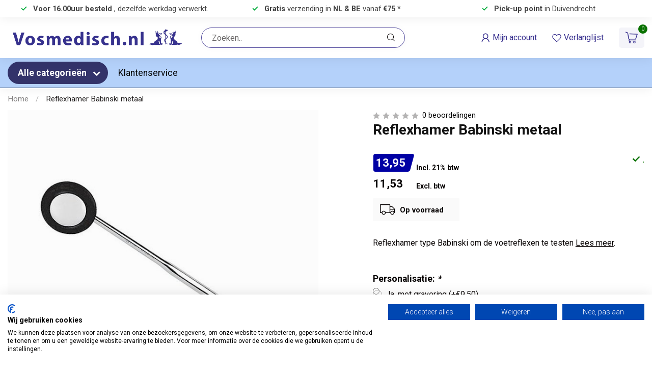

--- FILE ---
content_type: text/html;charset=utf-8
request_url: https://www.vosmedisch.nl/reflexhamer-babinski-metaal.html
body_size: 59958
content:
<!DOCTYPE html>
<html lang="nl">
  <head>
<link rel="preconnect" href="https://cdn.webshopapp.com">
<link rel="preconnect" href="https://fonts.googleapis.com">
<link rel="preconnect" href="https://fonts.gstatic.com" crossorigin><script async type='module' src='https://interfaces.zapier.com/assets/web-components/zapier-interfaces/zapier-interfaces.esm.js'></script>
<zapier-interfaces-chatbot-embed is-popup='true' chatbot-id='cm6c9pptn000t4m6fq3pqbhq6'></zapier-interfaces-chatbot-embed>
<!--

    Theme Proxima | v1.0.0.1903202301_1_344562
    Theme designed and created by Dyvelopment - We are true e-commerce heroes!

    For custom Lightspeed eCom development or design contact us at www.dyvelopment.com

      _____                  _                                  _   
     |  __ \                | |                                | |  
     | |  | |_   ___   _____| | ___  _ __  _ __ ___   ___ _ __ | |_ 
     | |  | | | | \ \ / / _ \ |/ _ \| '_ \| '_ ` _ \ / _ \ '_ \| __|
     | |__| | |_| |\ V /  __/ | (_) | |_) | | | | | |  __/ | | | |_ 
     |_____/ \__, | \_/ \___|_|\___/| .__/|_| |_| |_|\___|_| |_|\__|
              __/ |                 | |                             
             |___/                  |_|                             
-->


<meta charset="utf-8"/>
<!-- [START] 'blocks/head.rain' -->
<!--

  (c) 2008-2026 Lightspeed Netherlands B.V.
  http://www.lightspeedhq.com
  Generated: 24-01-2026 @ 11:20:28

-->
<link rel="canonical" href="https://www.vosmedisch.nl/reflexhamer-babinski-metaal.html"/>
<link rel="alternate" href="https://www.vosmedisch.nl/index.rss" type="application/rss+xml" title="Nieuwe producten"/>
<meta name="robots" content="noodp,noydir"/>
<link href="https://g.co/kgs/R8g9tg6" rel="publisher"/>
<meta name="google-site-verification" content="2E-votO5T6P16A_Uff7-4-4-oRBdX0IX6LdhZ2s8lXo"/>
<meta property="og:url" content="https://www.vosmedisch.nl/reflexhamer-babinski-metaal.html?source=facebook"/>
<meta property="og:site_name" content="Vosmedisch.nl - A. Vos en Zoons B.V. "/>
<meta property="og:title" content="Reflexhamer Babinski metaal"/>
<meta property="og:description" content="Reflexhamer type Babinski om de voetreflexen te testen."/>
<meta property="og:image" content="https://cdn.webshopapp.com/shops/344562/files/427919364/reflexhamer-babinski-metaal.jpg"/>
<script>
/* DyApps Theme Addons config */
if( !window.dyapps ){ window.dyapps = {}; }
window.dyapps.addons = {
 "enabled": true,
 "created_at": "21-12-2023 14:19:10",
 "settings": {
    "matrix_separator": ",",
    "filterGroupSwatches": ["kleur"],
    "swatchesForCustomFields": [],
    "plan": {
     "can_variant_group": true,
     "can_stockify": true,
     "can_vat_switcher": true,
     "can_age_popup": false,
     "can_custom_qty": false,
     "can_data01_colors": false
    },
    "advancedVariants": {
     "enabled": false,
     "price_in_dropdown": true,
     "stockify_in_dropdown": true,
     "disable_out_of_stock": true,
     "grid_swatches_container_selector": ".dy-collection-grid-swatch-holder",
     "grid_swatches_position": "left",
     "grid_swatches_max_colors": 4,
     "grid_swatches_enabled": true,
     "variant_status_icon": false,
     "display_type": "select",
     "product_swatches_size": "default",
     "live_pricing": true
    },
    "age_popup": {
     "enabled": false,
     "logo_url": "",
     "image_footer_url": "",
     "text": {
                 
        "nl": {
         "content": "<h3>Bevestig je leeftijd<\/h3><p>Je moet 18 jaar of ouder zijn om deze website te bezoeken.<\/p>",
         "content_no": "<h3>Sorry!<\/h3><p>Je kunt deze website helaas niet bezoeken.<\/p>",
         "button_yes": "Ik ben 18 jaar of ouder",
         "button_no": "Ik ben jonger dan 18",
        }        }
    },
    "stockify": {
     "enabled": false,
     "stock_trigger_type": "outofstock",
     "optin_policy": false,
     "api": "https://my.dyapps.io/api/public/50dc8273f3/stockify/subscribe",
     "text": {
                 
        "nl": {
         "email_placeholder": "Jouw e-mailadres",
         "button_trigger": "Geef me een seintje bij voorraad",
         "button_submit": "Houd me op de hoogte!",
         "title": "Laat je e-mailadres achter",
         "desc": "Helaas is dit product momenteel uitverkocht. Laat je e-mailadres achter en we sturen je een e-mail wanneer het product weer beschikbaar is.",
         "bottom_text": "We gebruiken je gegevens alleen voor deze email. Meer info in onze <a href=\"\/service\/privacy-policy\/\" target=\"_blank\">privacy policy<\/a>."
        }        }
    },
    "categoryBanners": {
     "enabled": true,
     "mobile_breakpoint": "576px",
     "category_banner": [],
     "banners": {
        
        "16": {
                         
        }       }
    }
 },
 "swatches": {
 "default": {"is_default": true, "type": "multi", "values": {"background-size": "10px 10px", "background-position": "0 0, 0 5px, 5px -5px, -5px 0px", "background-image": "linear-gradient(45deg, rgba(100,100,100,0.3) 25%, transparent 25%),  linear-gradient(-45deg, rgba(100,100,100,0.3) 25%, transparent 25%),  linear-gradient(45deg, transparent 75%, rgba(100,100,100,0.3) 75%),  linear-gradient(-45deg, transparent 75%, rgba(100,100,100,0.3) 75%)"}} ,   }
};
</script>
<script>
(function(w,d,s,l,i){w[l]=w[l]||[];w[l].push({'gtm.start':
new Date().getTime(),event:'gtm.js'});var f=d.getElementsByTagName(s)[0],
j=d.createElement(s),dl=l!='dataLayer'?'&l='+l:'';j.async=true;j.src=
'https://www.googletagmanager.com/gtm.js?id='+i+dl;f.parentNode.insertBefore(j,f);
})(window,document,'script','dataLayer','GTM-NXN3LXBS');
</script>
<script>
/search?q=zoekterm
</script>
<script>
<script src="https://www.booxi.com/booknow/booknow.js" async=""></script>
<style>
#my_custom_iframe_id {
z-index: 999;
}
</style>
<script>
document.addEventListener("DOMContentLoaded", function () {
        const divs = document.querySelectorAll("div.code-booxi-button");
     divs.forEach((div) => {
                const button = document.createElement("button");
                const div_serviceTag = div.getAttribute("title") || "";
                button.className = "code-booxi-button";
    button.setAttribute(
                      "onclick",
                      `BookNow.open({ apiKey:'VJQ88b7Vm08n7jiKirUDU6MZSa88xZY8', iframeId:'my_custom_iframe_id', serviceTags:'${div_serviceTag}' })`
                );
                button.textContent = div.textContent;
                div.replaceWith(button);
        });
});
</script>
</script>
<!--[if lt IE 9]>
<script src="https://cdn.webshopapp.com/assets/html5shiv.js?2025-02-20"></script>
<![endif]-->
<!-- [END] 'blocks/head.rain' -->

<title>Reflexhamer Babinski metaal - Vosmedisch.nl - A. Vos en Zoons B.V. </title>

<meta name="dyapps-addons-enabled" content="true">
<meta name="dyapps-addons-version" content="2022081001">
<meta name="dyapps-theme-name" content="Proxima">
<meta name="dyapps-theme-editor" content="true">

<meta name="description" content="Reflexhamer type Babinski om de voetreflexen te testen." />
<meta name="keywords" content="Reflexhamer, Babinski, metaal, medische webshop, medische hulpmiddelen, thuiszorg artikelen, huisarts benodigdheden,<br />
verpleegkundige artikelen, medische instrumenten, ehbo materialen, mondkapjes, desinfectiemiddelen, verbandmiddelen, bloeddrukmeter" />

<meta http-equiv="X-UA-Compatible" content="IE=edge">
<meta name="viewport" content="width=device-width, initial-scale=1">

<link rel="shortcut icon" href="https://cdn.webshopapp.com/shops/344562/themes/181828/v/2774286/assets/favicon.ico?20251207142633" type="image/x-icon" />
<link rel="preload" as="image" href="https://cdn.webshopapp.com/shops/344562/files/488603313/vosmedischnl-logo-webshop-3-01.png">


	<link rel="preload" as="image" href="https://cdn.webshopapp.com/shops/344562/files/427919364/650x650x2/reflexhamer-babinski-metaal.jpg">

<script src="https://cdn.webshopapp.com/shops/344562/themes/181828/assets/jquery-1-12-4-min.js?20260122163728" defer></script>
<script>if(navigator.userAgent.indexOf("MSIE ") > -1 || navigator.userAgent.indexOf("Trident/") > -1) { document.write('<script src="https://cdn.webshopapp.com/shops/344562/themes/181828/assets/intersection-observer-polyfill.js?20260122163728">\x3C/script>') }</script>

<style>/*!
 * Bootstrap Reboot v4.6.1 (https://getbootstrap.com/)
 * Copyright 2011-2021 The Bootstrap Authors
 * Copyright 2011-2021 Twitter, Inc.
 * Licensed under MIT (https://github.com/twbs/bootstrap/blob/main/LICENSE)
 * Forked from Normalize.css, licensed MIT (https://github.com/necolas/normalize.css/blob/master/LICENSE.md)
 */*,*::before,*::after{box-sizing:border-box}html{font-family:sans-serif;line-height:1.15;-webkit-text-size-adjust:100%;-webkit-tap-highlight-color:rgba(0,0,0,0)}article,aside,figcaption,figure,footer,header,hgroup,main,nav,section{display:block}body{margin:0;font-family:-apple-system,BlinkMacSystemFont,"Segoe UI",Roboto,"Helvetica Neue",Arial,"Noto Sans","Liberation Sans",sans-serif,"Apple Color Emoji","Segoe UI Emoji","Segoe UI Symbol","Noto Color Emoji";font-size:1rem;font-weight:400;line-height:1.42857143;color:#212529;text-align:left;background-color:#fff}[tabindex="-1"]:focus:not(:focus-visible){outline:0 !important}hr{box-sizing:content-box;height:0;overflow:visible}h1,h2,h3,h4,h5,h6{margin-top:0;margin-bottom:.5rem}p{margin-top:0;margin-bottom:1rem}abbr[title],abbr[data-original-title]{text-decoration:underline;text-decoration:underline dotted;cursor:help;border-bottom:0;text-decoration-skip-ink:none}address{margin-bottom:1rem;font-style:normal;line-height:inherit}ol,ul,dl{margin-top:0;margin-bottom:1rem}ol ol,ul ul,ol ul,ul ol{margin-bottom:0}dt{font-weight:700}dd{margin-bottom:.5rem;margin-left:0}blockquote{margin:0 0 1rem}b,strong{font-weight:bolder}small{font-size:80%}sub,sup{position:relative;font-size:75%;line-height:0;vertical-align:baseline}sub{bottom:-0.25em}sup{top:-0.5em}a{color:#007bff;text-decoration:none;background-color:transparent}a:hover{color:#0056b3;text-decoration:underline}a:not([href]):not([class]){color:inherit;text-decoration:none}a:not([href]):not([class]):hover{color:inherit;text-decoration:none}pre,code,kbd,samp{font-family:SFMono-Regular,Menlo,Monaco,Consolas,"Liberation Mono","Courier New",monospace;font-size:1em}pre{margin-top:0;margin-bottom:1rem;overflow:auto;-ms-overflow-style:scrollbar}figure{margin:0 0 1rem}img{vertical-align:middle;border-style:none}svg{overflow:hidden;vertical-align:middle}table{border-collapse:collapse}caption{padding-top:.75rem;padding-bottom:.75rem;color:#6c757d;text-align:left;caption-side:bottom}th{text-align:inherit;text-align:-webkit-match-parent}label{display:inline-block;margin-bottom:.5rem}button{border-radius:0}button:focus:not(:focus-visible){outline:0}input,button,select,optgroup,textarea{margin:0;font-family:inherit;font-size:inherit;line-height:inherit}button,input{overflow:visible}button,select{text-transform:none}[role=button]{cursor:pointer}select{word-wrap:normal}button,[type=button],[type=reset],[type=submit]{-webkit-appearance:button}button:not(:disabled),[type=button]:not(:disabled),[type=reset]:not(:disabled),[type=submit]:not(:disabled){cursor:pointer}button::-moz-focus-inner,[type=button]::-moz-focus-inner,[type=reset]::-moz-focus-inner,[type=submit]::-moz-focus-inner{padding:0;border-style:none}input[type=radio],input[type=checkbox]{box-sizing:border-box;padding:0}textarea{overflow:auto;resize:vertical}fieldset{min-width:0;padding:0;margin:0;border:0}legend{display:block;width:100%;max-width:100%;padding:0;margin-bottom:.5rem;font-size:1.5rem;line-height:inherit;color:inherit;white-space:normal}progress{vertical-align:baseline}[type=number]::-webkit-inner-spin-button,[type=number]::-webkit-outer-spin-button{height:auto}[type=search]{outline-offset:-2px;-webkit-appearance:none}[type=search]::-webkit-search-decoration{-webkit-appearance:none}::-webkit-file-upload-button{font:inherit;-webkit-appearance:button}output{display:inline-block}summary{display:list-item;cursor:pointer}template{display:none}[hidden]{display:none !important}/*!
 * Bootstrap Grid v4.6.1 (https://getbootstrap.com/)
 * Copyright 2011-2021 The Bootstrap Authors
 * Copyright 2011-2021 Twitter, Inc.
 * Licensed under MIT (https://github.com/twbs/bootstrap/blob/main/LICENSE)
 */html{box-sizing:border-box;-ms-overflow-style:scrollbar}*,*::before,*::after{box-sizing:inherit}.container,.container-fluid,.container-xl,.container-lg,.container-md,.container-sm{width:100%;padding-right:15px;padding-left:15px;margin-right:auto;margin-left:auto}@media(min-width: 576px){.container-sm,.container{max-width:540px}}@media(min-width: 768px){.container-md,.container-sm,.container{max-width:720px}}@media(min-width: 992px){.container-lg,.container-md,.container-sm,.container{max-width:960px}}@media(min-width: 1200px){.container-xl,.container-lg,.container-md,.container-sm,.container{max-width:1140px}}.row{display:flex;flex-wrap:wrap;margin-right:-15px;margin-left:-15px}.no-gutters{margin-right:0;margin-left:0}.no-gutters>.col,.no-gutters>[class*=col-]{padding-right:0;padding-left:0}.col-xl,.col-xl-auto,.col-xl-12,.col-xl-11,.col-xl-10,.col-xl-9,.col-xl-8,.col-xl-7,.col-xl-6,.col-xl-5,.col-xl-4,.col-xl-3,.col-xl-2,.col-xl-1,.col-lg,.col-lg-auto,.col-lg-12,.col-lg-11,.col-lg-10,.col-lg-9,.col-lg-8,.col-lg-7,.col-lg-6,.col-lg-5,.col-lg-4,.col-lg-3,.col-lg-2,.col-lg-1,.col-md,.col-md-auto,.col-md-12,.col-md-11,.col-md-10,.col-md-9,.col-md-8,.col-md-7,.col-md-6,.col-md-5,.col-md-4,.col-md-3,.col-md-2,.col-md-1,.col-sm,.col-sm-auto,.col-sm-12,.col-sm-11,.col-sm-10,.col-sm-9,.col-sm-8,.col-sm-7,.col-sm-6,.col-sm-5,.col-sm-4,.col-sm-3,.col-sm-2,.col-sm-1,.col,.col-auto,.col-12,.col-11,.col-10,.col-9,.col-8,.col-7,.col-6,.col-5,.col-4,.col-3,.col-2,.col-1{position:relative;width:100%;padding-right:15px;padding-left:15px}.col{flex-basis:0;flex-grow:1;max-width:100%}.row-cols-1>*{flex:0 0 100%;max-width:100%}.row-cols-2>*{flex:0 0 50%;max-width:50%}.row-cols-3>*{flex:0 0 33.3333333333%;max-width:33.3333333333%}.row-cols-4>*{flex:0 0 25%;max-width:25%}.row-cols-5>*{flex:0 0 20%;max-width:20%}.row-cols-6>*{flex:0 0 16.6666666667%;max-width:16.6666666667%}.col-auto{flex:0 0 auto;width:auto;max-width:100%}.col-1{flex:0 0 8.33333333%;max-width:8.33333333%}.col-2{flex:0 0 16.66666667%;max-width:16.66666667%}.col-3{flex:0 0 25%;max-width:25%}.col-4{flex:0 0 33.33333333%;max-width:33.33333333%}.col-5{flex:0 0 41.66666667%;max-width:41.66666667%}.col-6{flex:0 0 50%;max-width:50%}.col-7{flex:0 0 58.33333333%;max-width:58.33333333%}.col-8{flex:0 0 66.66666667%;max-width:66.66666667%}.col-9{flex:0 0 75%;max-width:75%}.col-10{flex:0 0 83.33333333%;max-width:83.33333333%}.col-11{flex:0 0 91.66666667%;max-width:91.66666667%}.col-12{flex:0 0 100%;max-width:100%}.order-first{order:-1}.order-last{order:13}.order-0{order:0}.order-1{order:1}.order-2{order:2}.order-3{order:3}.order-4{order:4}.order-5{order:5}.order-6{order:6}.order-7{order:7}.order-8{order:8}.order-9{order:9}.order-10{order:10}.order-11{order:11}.order-12{order:12}.offset-1{margin-left:8.33333333%}.offset-2{margin-left:16.66666667%}.offset-3{margin-left:25%}.offset-4{margin-left:33.33333333%}.offset-5{margin-left:41.66666667%}.offset-6{margin-left:50%}.offset-7{margin-left:58.33333333%}.offset-8{margin-left:66.66666667%}.offset-9{margin-left:75%}.offset-10{margin-left:83.33333333%}.offset-11{margin-left:91.66666667%}@media(min-width: 576px){.col-sm{flex-basis:0;flex-grow:1;max-width:100%}.row-cols-sm-1>*{flex:0 0 100%;max-width:100%}.row-cols-sm-2>*{flex:0 0 50%;max-width:50%}.row-cols-sm-3>*{flex:0 0 33.3333333333%;max-width:33.3333333333%}.row-cols-sm-4>*{flex:0 0 25%;max-width:25%}.row-cols-sm-5>*{flex:0 0 20%;max-width:20%}.row-cols-sm-6>*{flex:0 0 16.6666666667%;max-width:16.6666666667%}.col-sm-auto{flex:0 0 auto;width:auto;max-width:100%}.col-sm-1{flex:0 0 8.33333333%;max-width:8.33333333%}.col-sm-2{flex:0 0 16.66666667%;max-width:16.66666667%}.col-sm-3{flex:0 0 25%;max-width:25%}.col-sm-4{flex:0 0 33.33333333%;max-width:33.33333333%}.col-sm-5{flex:0 0 41.66666667%;max-width:41.66666667%}.col-sm-6{flex:0 0 50%;max-width:50%}.col-sm-7{flex:0 0 58.33333333%;max-width:58.33333333%}.col-sm-8{flex:0 0 66.66666667%;max-width:66.66666667%}.col-sm-9{flex:0 0 75%;max-width:75%}.col-sm-10{flex:0 0 83.33333333%;max-width:83.33333333%}.col-sm-11{flex:0 0 91.66666667%;max-width:91.66666667%}.col-sm-12{flex:0 0 100%;max-width:100%}.order-sm-first{order:-1}.order-sm-last{order:13}.order-sm-0{order:0}.order-sm-1{order:1}.order-sm-2{order:2}.order-sm-3{order:3}.order-sm-4{order:4}.order-sm-5{order:5}.order-sm-6{order:6}.order-sm-7{order:7}.order-sm-8{order:8}.order-sm-9{order:9}.order-sm-10{order:10}.order-sm-11{order:11}.order-sm-12{order:12}.offset-sm-0{margin-left:0}.offset-sm-1{margin-left:8.33333333%}.offset-sm-2{margin-left:16.66666667%}.offset-sm-3{margin-left:25%}.offset-sm-4{margin-left:33.33333333%}.offset-sm-5{margin-left:41.66666667%}.offset-sm-6{margin-left:50%}.offset-sm-7{margin-left:58.33333333%}.offset-sm-8{margin-left:66.66666667%}.offset-sm-9{margin-left:75%}.offset-sm-10{margin-left:83.33333333%}.offset-sm-11{margin-left:91.66666667%}}@media(min-width: 768px){.col-md{flex-basis:0;flex-grow:1;max-width:100%}.row-cols-md-1>*{flex:0 0 100%;max-width:100%}.row-cols-md-2>*{flex:0 0 50%;max-width:50%}.row-cols-md-3>*{flex:0 0 33.3333333333%;max-width:33.3333333333%}.row-cols-md-4>*{flex:0 0 25%;max-width:25%}.row-cols-md-5>*{flex:0 0 20%;max-width:20%}.row-cols-md-6>*{flex:0 0 16.6666666667%;max-width:16.6666666667%}.col-md-auto{flex:0 0 auto;width:auto;max-width:100%}.col-md-1{flex:0 0 8.33333333%;max-width:8.33333333%}.col-md-2{flex:0 0 16.66666667%;max-width:16.66666667%}.col-md-3{flex:0 0 25%;max-width:25%}.col-md-4{flex:0 0 33.33333333%;max-width:33.33333333%}.col-md-5{flex:0 0 41.66666667%;max-width:41.66666667%}.col-md-6{flex:0 0 50%;max-width:50%}.col-md-7{flex:0 0 58.33333333%;max-width:58.33333333%}.col-md-8{flex:0 0 66.66666667%;max-width:66.66666667%}.col-md-9{flex:0 0 75%;max-width:75%}.col-md-10{flex:0 0 83.33333333%;max-width:83.33333333%}.col-md-11{flex:0 0 91.66666667%;max-width:91.66666667%}.col-md-12{flex:0 0 100%;max-width:100%}.order-md-first{order:-1}.order-md-last{order:13}.order-md-0{order:0}.order-md-1{order:1}.order-md-2{order:2}.order-md-3{order:3}.order-md-4{order:4}.order-md-5{order:5}.order-md-6{order:6}.order-md-7{order:7}.order-md-8{order:8}.order-md-9{order:9}.order-md-10{order:10}.order-md-11{order:11}.order-md-12{order:12}.offset-md-0{margin-left:0}.offset-md-1{margin-left:8.33333333%}.offset-md-2{margin-left:16.66666667%}.offset-md-3{margin-left:25%}.offset-md-4{margin-left:33.33333333%}.offset-md-5{margin-left:41.66666667%}.offset-md-6{margin-left:50%}.offset-md-7{margin-left:58.33333333%}.offset-md-8{margin-left:66.66666667%}.offset-md-9{margin-left:75%}.offset-md-10{margin-left:83.33333333%}.offset-md-11{margin-left:91.66666667%}}@media(min-width: 992px){.col-lg{flex-basis:0;flex-grow:1;max-width:100%}.row-cols-lg-1>*{flex:0 0 100%;max-width:100%}.row-cols-lg-2>*{flex:0 0 50%;max-width:50%}.row-cols-lg-3>*{flex:0 0 33.3333333333%;max-width:33.3333333333%}.row-cols-lg-4>*{flex:0 0 25%;max-width:25%}.row-cols-lg-5>*{flex:0 0 20%;max-width:20%}.row-cols-lg-6>*{flex:0 0 16.6666666667%;max-width:16.6666666667%}.col-lg-auto{flex:0 0 auto;width:auto;max-width:100%}.col-lg-1{flex:0 0 8.33333333%;max-width:8.33333333%}.col-lg-2{flex:0 0 16.66666667%;max-width:16.66666667%}.col-lg-3{flex:0 0 25%;max-width:25%}.col-lg-4{flex:0 0 33.33333333%;max-width:33.33333333%}.col-lg-5{flex:0 0 41.66666667%;max-width:41.66666667%}.col-lg-6{flex:0 0 50%;max-width:50%}.col-lg-7{flex:0 0 58.33333333%;max-width:58.33333333%}.col-lg-8{flex:0 0 66.66666667%;max-width:66.66666667%}.col-lg-9{flex:0 0 75%;max-width:75%}.col-lg-10{flex:0 0 83.33333333%;max-width:83.33333333%}.col-lg-11{flex:0 0 91.66666667%;max-width:91.66666667%}.col-lg-12{flex:0 0 100%;max-width:100%}.order-lg-first{order:-1}.order-lg-last{order:13}.order-lg-0{order:0}.order-lg-1{order:1}.order-lg-2{order:2}.order-lg-3{order:3}.order-lg-4{order:4}.order-lg-5{order:5}.order-lg-6{order:6}.order-lg-7{order:7}.order-lg-8{order:8}.order-lg-9{order:9}.order-lg-10{order:10}.order-lg-11{order:11}.order-lg-12{order:12}.offset-lg-0{margin-left:0}.offset-lg-1{margin-left:8.33333333%}.offset-lg-2{margin-left:16.66666667%}.offset-lg-3{margin-left:25%}.offset-lg-4{margin-left:33.33333333%}.offset-lg-5{margin-left:41.66666667%}.offset-lg-6{margin-left:50%}.offset-lg-7{margin-left:58.33333333%}.offset-lg-8{margin-left:66.66666667%}.offset-lg-9{margin-left:75%}.offset-lg-10{margin-left:83.33333333%}.offset-lg-11{margin-left:91.66666667%}}@media(min-width: 1200px){.col-xl{flex-basis:0;flex-grow:1;max-width:100%}.row-cols-xl-1>*{flex:0 0 100%;max-width:100%}.row-cols-xl-2>*{flex:0 0 50%;max-width:50%}.row-cols-xl-3>*{flex:0 0 33.3333333333%;max-width:33.3333333333%}.row-cols-xl-4>*{flex:0 0 25%;max-width:25%}.row-cols-xl-5>*{flex:0 0 20%;max-width:20%}.row-cols-xl-6>*{flex:0 0 16.6666666667%;max-width:16.6666666667%}.col-xl-auto{flex:0 0 auto;width:auto;max-width:100%}.col-xl-1{flex:0 0 8.33333333%;max-width:8.33333333%}.col-xl-2{flex:0 0 16.66666667%;max-width:16.66666667%}.col-xl-3{flex:0 0 25%;max-width:25%}.col-xl-4{flex:0 0 33.33333333%;max-width:33.33333333%}.col-xl-5{flex:0 0 41.66666667%;max-width:41.66666667%}.col-xl-6{flex:0 0 50%;max-width:50%}.col-xl-7{flex:0 0 58.33333333%;max-width:58.33333333%}.col-xl-8{flex:0 0 66.66666667%;max-width:66.66666667%}.col-xl-9{flex:0 0 75%;max-width:75%}.col-xl-10{flex:0 0 83.33333333%;max-width:83.33333333%}.col-xl-11{flex:0 0 91.66666667%;max-width:91.66666667%}.col-xl-12{flex:0 0 100%;max-width:100%}.order-xl-first{order:-1}.order-xl-last{order:13}.order-xl-0{order:0}.order-xl-1{order:1}.order-xl-2{order:2}.order-xl-3{order:3}.order-xl-4{order:4}.order-xl-5{order:5}.order-xl-6{order:6}.order-xl-7{order:7}.order-xl-8{order:8}.order-xl-9{order:9}.order-xl-10{order:10}.order-xl-11{order:11}.order-xl-12{order:12}.offset-xl-0{margin-left:0}.offset-xl-1{margin-left:8.33333333%}.offset-xl-2{margin-left:16.66666667%}.offset-xl-3{margin-left:25%}.offset-xl-4{margin-left:33.33333333%}.offset-xl-5{margin-left:41.66666667%}.offset-xl-6{margin-left:50%}.offset-xl-7{margin-left:58.33333333%}.offset-xl-8{margin-left:66.66666667%}.offset-xl-9{margin-left:75%}.offset-xl-10{margin-left:83.33333333%}.offset-xl-11{margin-left:91.66666667%}}.d-none{display:none !important}.d-inline{display:inline !important}.d-inline-block{display:inline-block !important}.d-block{display:block !important}.d-table{display:table !important}.d-table-row{display:table-row !important}.d-table-cell{display:table-cell !important}.d-flex{display:flex !important}.d-inline-flex{display:inline-flex !important}@media(min-width: 576px){.d-sm-none{display:none !important}.d-sm-inline{display:inline !important}.d-sm-inline-block{display:inline-block !important}.d-sm-block{display:block !important}.d-sm-table{display:table !important}.d-sm-table-row{display:table-row !important}.d-sm-table-cell{display:table-cell !important}.d-sm-flex{display:flex !important}.d-sm-inline-flex{display:inline-flex !important}}@media(min-width: 768px){.d-md-none{display:none !important}.d-md-inline{display:inline !important}.d-md-inline-block{display:inline-block !important}.d-md-block{display:block !important}.d-md-table{display:table !important}.d-md-table-row{display:table-row !important}.d-md-table-cell{display:table-cell !important}.d-md-flex{display:flex !important}.d-md-inline-flex{display:inline-flex !important}}@media(min-width: 992px){.d-lg-none{display:none !important}.d-lg-inline{display:inline !important}.d-lg-inline-block{display:inline-block !important}.d-lg-block{display:block !important}.d-lg-table{display:table !important}.d-lg-table-row{display:table-row !important}.d-lg-table-cell{display:table-cell !important}.d-lg-flex{display:flex !important}.d-lg-inline-flex{display:inline-flex !important}}@media(min-width: 1200px){.d-xl-none{display:none !important}.d-xl-inline{display:inline !important}.d-xl-inline-block{display:inline-block !important}.d-xl-block{display:block !important}.d-xl-table{display:table !important}.d-xl-table-row{display:table-row !important}.d-xl-table-cell{display:table-cell !important}.d-xl-flex{display:flex !important}.d-xl-inline-flex{display:inline-flex !important}}@media print{.d-print-none{display:none !important}.d-print-inline{display:inline !important}.d-print-inline-block{display:inline-block !important}.d-print-block{display:block !important}.d-print-table{display:table !important}.d-print-table-row{display:table-row !important}.d-print-table-cell{display:table-cell !important}.d-print-flex{display:flex !important}.d-print-inline-flex{display:inline-flex !important}}.flex-row{flex-direction:row !important}.flex-column{flex-direction:column !important}.flex-row-reverse{flex-direction:row-reverse !important}.flex-column-reverse{flex-direction:column-reverse !important}.flex-wrap{flex-wrap:wrap !important}.flex-nowrap{flex-wrap:nowrap !important}.flex-wrap-reverse{flex-wrap:wrap-reverse !important}.flex-fill{flex:1 1 auto !important}.flex-grow-0{flex-grow:0 !important}.flex-grow-1{flex-grow:1 !important}.flex-shrink-0{flex-shrink:0 !important}.flex-shrink-1{flex-shrink:1 !important}.justify-content-start{justify-content:flex-start !important}.justify-content-end{justify-content:flex-end !important}.justify-content-center{justify-content:center !important}.justify-content-between{justify-content:space-between !important}.justify-content-around{justify-content:space-around !important}.align-items-start{align-items:flex-start !important}.align-items-end{align-items:flex-end !important}.align-items-center{align-items:center !important}.align-items-baseline{align-items:baseline !important}.align-items-stretch{align-items:stretch !important}.align-content-start{align-content:flex-start !important}.align-content-end{align-content:flex-end !important}.align-content-center{align-content:center !important}.align-content-between{align-content:space-between !important}.align-content-around{align-content:space-around !important}.align-content-stretch{align-content:stretch !important}.align-self-auto{align-self:auto !important}.align-self-start{align-self:flex-start !important}.align-self-end{align-self:flex-end !important}.align-self-center{align-self:center !important}.align-self-baseline{align-self:baseline !important}.align-self-stretch{align-self:stretch !important}@media(min-width: 576px){.flex-sm-row{flex-direction:row !important}.flex-sm-column{flex-direction:column !important}.flex-sm-row-reverse{flex-direction:row-reverse !important}.flex-sm-column-reverse{flex-direction:column-reverse !important}.flex-sm-wrap{flex-wrap:wrap !important}.flex-sm-nowrap{flex-wrap:nowrap !important}.flex-sm-wrap-reverse{flex-wrap:wrap-reverse !important}.flex-sm-fill{flex:1 1 auto !important}.flex-sm-grow-0{flex-grow:0 !important}.flex-sm-grow-1{flex-grow:1 !important}.flex-sm-shrink-0{flex-shrink:0 !important}.flex-sm-shrink-1{flex-shrink:1 !important}.justify-content-sm-start{justify-content:flex-start !important}.justify-content-sm-end{justify-content:flex-end !important}.justify-content-sm-center{justify-content:center !important}.justify-content-sm-between{justify-content:space-between !important}.justify-content-sm-around{justify-content:space-around !important}.align-items-sm-start{align-items:flex-start !important}.align-items-sm-end{align-items:flex-end !important}.align-items-sm-center{align-items:center !important}.align-items-sm-baseline{align-items:baseline !important}.align-items-sm-stretch{align-items:stretch !important}.align-content-sm-start{align-content:flex-start !important}.align-content-sm-end{align-content:flex-end !important}.align-content-sm-center{align-content:center !important}.align-content-sm-between{align-content:space-between !important}.align-content-sm-around{align-content:space-around !important}.align-content-sm-stretch{align-content:stretch !important}.align-self-sm-auto{align-self:auto !important}.align-self-sm-start{align-self:flex-start !important}.align-self-sm-end{align-self:flex-end !important}.align-self-sm-center{align-self:center !important}.align-self-sm-baseline{align-self:baseline !important}.align-self-sm-stretch{align-self:stretch !important}}@media(min-width: 768px){.flex-md-row{flex-direction:row !important}.flex-md-column{flex-direction:column !important}.flex-md-row-reverse{flex-direction:row-reverse !important}.flex-md-column-reverse{flex-direction:column-reverse !important}.flex-md-wrap{flex-wrap:wrap !important}.flex-md-nowrap{flex-wrap:nowrap !important}.flex-md-wrap-reverse{flex-wrap:wrap-reverse !important}.flex-md-fill{flex:1 1 auto !important}.flex-md-grow-0{flex-grow:0 !important}.flex-md-grow-1{flex-grow:1 !important}.flex-md-shrink-0{flex-shrink:0 !important}.flex-md-shrink-1{flex-shrink:1 !important}.justify-content-md-start{justify-content:flex-start !important}.justify-content-md-end{justify-content:flex-end !important}.justify-content-md-center{justify-content:center !important}.justify-content-md-between{justify-content:space-between !important}.justify-content-md-around{justify-content:space-around !important}.align-items-md-start{align-items:flex-start !important}.align-items-md-end{align-items:flex-end !important}.align-items-md-center{align-items:center !important}.align-items-md-baseline{align-items:baseline !important}.align-items-md-stretch{align-items:stretch !important}.align-content-md-start{align-content:flex-start !important}.align-content-md-end{align-content:flex-end !important}.align-content-md-center{align-content:center !important}.align-content-md-between{align-content:space-between !important}.align-content-md-around{align-content:space-around !important}.align-content-md-stretch{align-content:stretch !important}.align-self-md-auto{align-self:auto !important}.align-self-md-start{align-self:flex-start !important}.align-self-md-end{align-self:flex-end !important}.align-self-md-center{align-self:center !important}.align-self-md-baseline{align-self:baseline !important}.align-self-md-stretch{align-self:stretch !important}}@media(min-width: 992px){.flex-lg-row{flex-direction:row !important}.flex-lg-column{flex-direction:column !important}.flex-lg-row-reverse{flex-direction:row-reverse !important}.flex-lg-column-reverse{flex-direction:column-reverse !important}.flex-lg-wrap{flex-wrap:wrap !important}.flex-lg-nowrap{flex-wrap:nowrap !important}.flex-lg-wrap-reverse{flex-wrap:wrap-reverse !important}.flex-lg-fill{flex:1 1 auto !important}.flex-lg-grow-0{flex-grow:0 !important}.flex-lg-grow-1{flex-grow:1 !important}.flex-lg-shrink-0{flex-shrink:0 !important}.flex-lg-shrink-1{flex-shrink:1 !important}.justify-content-lg-start{justify-content:flex-start !important}.justify-content-lg-end{justify-content:flex-end !important}.justify-content-lg-center{justify-content:center !important}.justify-content-lg-between{justify-content:space-between !important}.justify-content-lg-around{justify-content:space-around !important}.align-items-lg-start{align-items:flex-start !important}.align-items-lg-end{align-items:flex-end !important}.align-items-lg-center{align-items:center !important}.align-items-lg-baseline{align-items:baseline !important}.align-items-lg-stretch{align-items:stretch !important}.align-content-lg-start{align-content:flex-start !important}.align-content-lg-end{align-content:flex-end !important}.align-content-lg-center{align-content:center !important}.align-content-lg-between{align-content:space-between !important}.align-content-lg-around{align-content:space-around !important}.align-content-lg-stretch{align-content:stretch !important}.align-self-lg-auto{align-self:auto !important}.align-self-lg-start{align-self:flex-start !important}.align-self-lg-end{align-self:flex-end !important}.align-self-lg-center{align-self:center !important}.align-self-lg-baseline{align-self:baseline !important}.align-self-lg-stretch{align-self:stretch !important}}@media(min-width: 1200px){.flex-xl-row{flex-direction:row !important}.flex-xl-column{flex-direction:column !important}.flex-xl-row-reverse{flex-direction:row-reverse !important}.flex-xl-column-reverse{flex-direction:column-reverse !important}.flex-xl-wrap{flex-wrap:wrap !important}.flex-xl-nowrap{flex-wrap:nowrap !important}.flex-xl-wrap-reverse{flex-wrap:wrap-reverse !important}.flex-xl-fill{flex:1 1 auto !important}.flex-xl-grow-0{flex-grow:0 !important}.flex-xl-grow-1{flex-grow:1 !important}.flex-xl-shrink-0{flex-shrink:0 !important}.flex-xl-shrink-1{flex-shrink:1 !important}.justify-content-xl-start{justify-content:flex-start !important}.justify-content-xl-end{justify-content:flex-end !important}.justify-content-xl-center{justify-content:center !important}.justify-content-xl-between{justify-content:space-between !important}.justify-content-xl-around{justify-content:space-around !important}.align-items-xl-start{align-items:flex-start !important}.align-items-xl-end{align-items:flex-end !important}.align-items-xl-center{align-items:center !important}.align-items-xl-baseline{align-items:baseline !important}.align-items-xl-stretch{align-items:stretch !important}.align-content-xl-start{align-content:flex-start !important}.align-content-xl-end{align-content:flex-end !important}.align-content-xl-center{align-content:center !important}.align-content-xl-between{align-content:space-between !important}.align-content-xl-around{align-content:space-around !important}.align-content-xl-stretch{align-content:stretch !important}.align-self-xl-auto{align-self:auto !important}.align-self-xl-start{align-self:flex-start !important}.align-self-xl-end{align-self:flex-end !important}.align-self-xl-center{align-self:center !important}.align-self-xl-baseline{align-self:baseline !important}.align-self-xl-stretch{align-self:stretch !important}}.m-0{margin:0 !important}.mt-0,.my-0{margin-top:0 !important}.mr-0,.mx-0{margin-right:0 !important}.mb-0,.my-0{margin-bottom:0 !important}.ml-0,.mx-0{margin-left:0 !important}.m-1{margin:5px !important}.mt-1,.my-1{margin-top:5px !important}.mr-1,.mx-1{margin-right:5px !important}.mb-1,.my-1{margin-bottom:5px !important}.ml-1,.mx-1{margin-left:5px !important}.m-2{margin:10px !important}.mt-2,.my-2{margin-top:10px !important}.mr-2,.mx-2{margin-right:10px !important}.mb-2,.my-2{margin-bottom:10px !important}.ml-2,.mx-2{margin-left:10px !important}.m-3{margin:15px !important}.mt-3,.my-3{margin-top:15px !important}.mr-3,.mx-3{margin-right:15px !important}.mb-3,.my-3{margin-bottom:15px !important}.ml-3,.mx-3{margin-left:15px !important}.m-4{margin:30px !important}.mt-4,.my-4{margin-top:30px !important}.mr-4,.mx-4{margin-right:30px !important}.mb-4,.my-4{margin-bottom:30px !important}.ml-4,.mx-4{margin-left:30px !important}.m-5{margin:50px !important}.mt-5,.my-5{margin-top:50px !important}.mr-5,.mx-5{margin-right:50px !important}.mb-5,.my-5{margin-bottom:50px !important}.ml-5,.mx-5{margin-left:50px !important}.m-6{margin:80px !important}.mt-6,.my-6{margin-top:80px !important}.mr-6,.mx-6{margin-right:80px !important}.mb-6,.my-6{margin-bottom:80px !important}.ml-6,.mx-6{margin-left:80px !important}.p-0{padding:0 !important}.pt-0,.py-0{padding-top:0 !important}.pr-0,.px-0{padding-right:0 !important}.pb-0,.py-0{padding-bottom:0 !important}.pl-0,.px-0{padding-left:0 !important}.p-1{padding:5px !important}.pt-1,.py-1{padding-top:5px !important}.pr-1,.px-1{padding-right:5px !important}.pb-1,.py-1{padding-bottom:5px !important}.pl-1,.px-1{padding-left:5px !important}.p-2{padding:10px !important}.pt-2,.py-2{padding-top:10px !important}.pr-2,.px-2{padding-right:10px !important}.pb-2,.py-2{padding-bottom:10px !important}.pl-2,.px-2{padding-left:10px !important}.p-3{padding:15px !important}.pt-3,.py-3{padding-top:15px !important}.pr-3,.px-3{padding-right:15px !important}.pb-3,.py-3{padding-bottom:15px !important}.pl-3,.px-3{padding-left:15px !important}.p-4{padding:30px !important}.pt-4,.py-4{padding-top:30px !important}.pr-4,.px-4{padding-right:30px !important}.pb-4,.py-4{padding-bottom:30px !important}.pl-4,.px-4{padding-left:30px !important}.p-5{padding:50px !important}.pt-5,.py-5{padding-top:50px !important}.pr-5,.px-5{padding-right:50px !important}.pb-5,.py-5{padding-bottom:50px !important}.pl-5,.px-5{padding-left:50px !important}.p-6{padding:80px !important}.pt-6,.py-6{padding-top:80px !important}.pr-6,.px-6{padding-right:80px !important}.pb-6,.py-6{padding-bottom:80px !important}.pl-6,.px-6{padding-left:80px !important}.m-n1{margin:-5px !important}.mt-n1,.my-n1{margin-top:-5px !important}.mr-n1,.mx-n1{margin-right:-5px !important}.mb-n1,.my-n1{margin-bottom:-5px !important}.ml-n1,.mx-n1{margin-left:-5px !important}.m-n2{margin:-10px !important}.mt-n2,.my-n2{margin-top:-10px !important}.mr-n2,.mx-n2{margin-right:-10px !important}.mb-n2,.my-n2{margin-bottom:-10px !important}.ml-n2,.mx-n2{margin-left:-10px !important}.m-n3{margin:-15px !important}.mt-n3,.my-n3{margin-top:-15px !important}.mr-n3,.mx-n3{margin-right:-15px !important}.mb-n3,.my-n3{margin-bottom:-15px !important}.ml-n3,.mx-n3{margin-left:-15px !important}.m-n4{margin:-30px !important}.mt-n4,.my-n4{margin-top:-30px !important}.mr-n4,.mx-n4{margin-right:-30px !important}.mb-n4,.my-n4{margin-bottom:-30px !important}.ml-n4,.mx-n4{margin-left:-30px !important}.m-n5{margin:-50px !important}.mt-n5,.my-n5{margin-top:-50px !important}.mr-n5,.mx-n5{margin-right:-50px !important}.mb-n5,.my-n5{margin-bottom:-50px !important}.ml-n5,.mx-n5{margin-left:-50px !important}.m-n6{margin:-80px !important}.mt-n6,.my-n6{margin-top:-80px !important}.mr-n6,.mx-n6{margin-right:-80px !important}.mb-n6,.my-n6{margin-bottom:-80px !important}.ml-n6,.mx-n6{margin-left:-80px !important}.m-auto{margin:auto !important}.mt-auto,.my-auto{margin-top:auto !important}.mr-auto,.mx-auto{margin-right:auto !important}.mb-auto,.my-auto{margin-bottom:auto !important}.ml-auto,.mx-auto{margin-left:auto !important}@media(min-width: 576px){.m-sm-0{margin:0 !important}.mt-sm-0,.my-sm-0{margin-top:0 !important}.mr-sm-0,.mx-sm-0{margin-right:0 !important}.mb-sm-0,.my-sm-0{margin-bottom:0 !important}.ml-sm-0,.mx-sm-0{margin-left:0 !important}.m-sm-1{margin:5px !important}.mt-sm-1,.my-sm-1{margin-top:5px !important}.mr-sm-1,.mx-sm-1{margin-right:5px !important}.mb-sm-1,.my-sm-1{margin-bottom:5px !important}.ml-sm-1,.mx-sm-1{margin-left:5px !important}.m-sm-2{margin:10px !important}.mt-sm-2,.my-sm-2{margin-top:10px !important}.mr-sm-2,.mx-sm-2{margin-right:10px !important}.mb-sm-2,.my-sm-2{margin-bottom:10px !important}.ml-sm-2,.mx-sm-2{margin-left:10px !important}.m-sm-3{margin:15px !important}.mt-sm-3,.my-sm-3{margin-top:15px !important}.mr-sm-3,.mx-sm-3{margin-right:15px !important}.mb-sm-3,.my-sm-3{margin-bottom:15px !important}.ml-sm-3,.mx-sm-3{margin-left:15px !important}.m-sm-4{margin:30px !important}.mt-sm-4,.my-sm-4{margin-top:30px !important}.mr-sm-4,.mx-sm-4{margin-right:30px !important}.mb-sm-4,.my-sm-4{margin-bottom:30px !important}.ml-sm-4,.mx-sm-4{margin-left:30px !important}.m-sm-5{margin:50px !important}.mt-sm-5,.my-sm-5{margin-top:50px !important}.mr-sm-5,.mx-sm-5{margin-right:50px !important}.mb-sm-5,.my-sm-5{margin-bottom:50px !important}.ml-sm-5,.mx-sm-5{margin-left:50px !important}.m-sm-6{margin:80px !important}.mt-sm-6,.my-sm-6{margin-top:80px !important}.mr-sm-6,.mx-sm-6{margin-right:80px !important}.mb-sm-6,.my-sm-6{margin-bottom:80px !important}.ml-sm-6,.mx-sm-6{margin-left:80px !important}.p-sm-0{padding:0 !important}.pt-sm-0,.py-sm-0{padding-top:0 !important}.pr-sm-0,.px-sm-0{padding-right:0 !important}.pb-sm-0,.py-sm-0{padding-bottom:0 !important}.pl-sm-0,.px-sm-0{padding-left:0 !important}.p-sm-1{padding:5px !important}.pt-sm-1,.py-sm-1{padding-top:5px !important}.pr-sm-1,.px-sm-1{padding-right:5px !important}.pb-sm-1,.py-sm-1{padding-bottom:5px !important}.pl-sm-1,.px-sm-1{padding-left:5px !important}.p-sm-2{padding:10px !important}.pt-sm-2,.py-sm-2{padding-top:10px !important}.pr-sm-2,.px-sm-2{padding-right:10px !important}.pb-sm-2,.py-sm-2{padding-bottom:10px !important}.pl-sm-2,.px-sm-2{padding-left:10px !important}.p-sm-3{padding:15px !important}.pt-sm-3,.py-sm-3{padding-top:15px !important}.pr-sm-3,.px-sm-3{padding-right:15px !important}.pb-sm-3,.py-sm-3{padding-bottom:15px !important}.pl-sm-3,.px-sm-3{padding-left:15px !important}.p-sm-4{padding:30px !important}.pt-sm-4,.py-sm-4{padding-top:30px !important}.pr-sm-4,.px-sm-4{padding-right:30px !important}.pb-sm-4,.py-sm-4{padding-bottom:30px !important}.pl-sm-4,.px-sm-4{padding-left:30px !important}.p-sm-5{padding:50px !important}.pt-sm-5,.py-sm-5{padding-top:50px !important}.pr-sm-5,.px-sm-5{padding-right:50px !important}.pb-sm-5,.py-sm-5{padding-bottom:50px !important}.pl-sm-5,.px-sm-5{padding-left:50px !important}.p-sm-6{padding:80px !important}.pt-sm-6,.py-sm-6{padding-top:80px !important}.pr-sm-6,.px-sm-6{padding-right:80px !important}.pb-sm-6,.py-sm-6{padding-bottom:80px !important}.pl-sm-6,.px-sm-6{padding-left:80px !important}.m-sm-n1{margin:-5px !important}.mt-sm-n1,.my-sm-n1{margin-top:-5px !important}.mr-sm-n1,.mx-sm-n1{margin-right:-5px !important}.mb-sm-n1,.my-sm-n1{margin-bottom:-5px !important}.ml-sm-n1,.mx-sm-n1{margin-left:-5px !important}.m-sm-n2{margin:-10px !important}.mt-sm-n2,.my-sm-n2{margin-top:-10px !important}.mr-sm-n2,.mx-sm-n2{margin-right:-10px !important}.mb-sm-n2,.my-sm-n2{margin-bottom:-10px !important}.ml-sm-n2,.mx-sm-n2{margin-left:-10px !important}.m-sm-n3{margin:-15px !important}.mt-sm-n3,.my-sm-n3{margin-top:-15px !important}.mr-sm-n3,.mx-sm-n3{margin-right:-15px !important}.mb-sm-n3,.my-sm-n3{margin-bottom:-15px !important}.ml-sm-n3,.mx-sm-n3{margin-left:-15px !important}.m-sm-n4{margin:-30px !important}.mt-sm-n4,.my-sm-n4{margin-top:-30px !important}.mr-sm-n4,.mx-sm-n4{margin-right:-30px !important}.mb-sm-n4,.my-sm-n4{margin-bottom:-30px !important}.ml-sm-n4,.mx-sm-n4{margin-left:-30px !important}.m-sm-n5{margin:-50px !important}.mt-sm-n5,.my-sm-n5{margin-top:-50px !important}.mr-sm-n5,.mx-sm-n5{margin-right:-50px !important}.mb-sm-n5,.my-sm-n5{margin-bottom:-50px !important}.ml-sm-n5,.mx-sm-n5{margin-left:-50px !important}.m-sm-n6{margin:-80px !important}.mt-sm-n6,.my-sm-n6{margin-top:-80px !important}.mr-sm-n6,.mx-sm-n6{margin-right:-80px !important}.mb-sm-n6,.my-sm-n6{margin-bottom:-80px !important}.ml-sm-n6,.mx-sm-n6{margin-left:-80px !important}.m-sm-auto{margin:auto !important}.mt-sm-auto,.my-sm-auto{margin-top:auto !important}.mr-sm-auto,.mx-sm-auto{margin-right:auto !important}.mb-sm-auto,.my-sm-auto{margin-bottom:auto !important}.ml-sm-auto,.mx-sm-auto{margin-left:auto !important}}@media(min-width: 768px){.m-md-0{margin:0 !important}.mt-md-0,.my-md-0{margin-top:0 !important}.mr-md-0,.mx-md-0{margin-right:0 !important}.mb-md-0,.my-md-0{margin-bottom:0 !important}.ml-md-0,.mx-md-0{margin-left:0 !important}.m-md-1{margin:5px !important}.mt-md-1,.my-md-1{margin-top:5px !important}.mr-md-1,.mx-md-1{margin-right:5px !important}.mb-md-1,.my-md-1{margin-bottom:5px !important}.ml-md-1,.mx-md-1{margin-left:5px !important}.m-md-2{margin:10px !important}.mt-md-2,.my-md-2{margin-top:10px !important}.mr-md-2,.mx-md-2{margin-right:10px !important}.mb-md-2,.my-md-2{margin-bottom:10px !important}.ml-md-2,.mx-md-2{margin-left:10px !important}.m-md-3{margin:15px !important}.mt-md-3,.my-md-3{margin-top:15px !important}.mr-md-3,.mx-md-3{margin-right:15px !important}.mb-md-3,.my-md-3{margin-bottom:15px !important}.ml-md-3,.mx-md-3{margin-left:15px !important}.m-md-4{margin:30px !important}.mt-md-4,.my-md-4{margin-top:30px !important}.mr-md-4,.mx-md-4{margin-right:30px !important}.mb-md-4,.my-md-4{margin-bottom:30px !important}.ml-md-4,.mx-md-4{margin-left:30px !important}.m-md-5{margin:50px !important}.mt-md-5,.my-md-5{margin-top:50px !important}.mr-md-5,.mx-md-5{margin-right:50px !important}.mb-md-5,.my-md-5{margin-bottom:50px !important}.ml-md-5,.mx-md-5{margin-left:50px !important}.m-md-6{margin:80px !important}.mt-md-6,.my-md-6{margin-top:80px !important}.mr-md-6,.mx-md-6{margin-right:80px !important}.mb-md-6,.my-md-6{margin-bottom:80px !important}.ml-md-6,.mx-md-6{margin-left:80px !important}.p-md-0{padding:0 !important}.pt-md-0,.py-md-0{padding-top:0 !important}.pr-md-0,.px-md-0{padding-right:0 !important}.pb-md-0,.py-md-0{padding-bottom:0 !important}.pl-md-0,.px-md-0{padding-left:0 !important}.p-md-1{padding:5px !important}.pt-md-1,.py-md-1{padding-top:5px !important}.pr-md-1,.px-md-1{padding-right:5px !important}.pb-md-1,.py-md-1{padding-bottom:5px !important}.pl-md-1,.px-md-1{padding-left:5px !important}.p-md-2{padding:10px !important}.pt-md-2,.py-md-2{padding-top:10px !important}.pr-md-2,.px-md-2{padding-right:10px !important}.pb-md-2,.py-md-2{padding-bottom:10px !important}.pl-md-2,.px-md-2{padding-left:10px !important}.p-md-3{padding:15px !important}.pt-md-3,.py-md-3{padding-top:15px !important}.pr-md-3,.px-md-3{padding-right:15px !important}.pb-md-3,.py-md-3{padding-bottom:15px !important}.pl-md-3,.px-md-3{padding-left:15px !important}.p-md-4{padding:30px !important}.pt-md-4,.py-md-4{padding-top:30px !important}.pr-md-4,.px-md-4{padding-right:30px !important}.pb-md-4,.py-md-4{padding-bottom:30px !important}.pl-md-4,.px-md-4{padding-left:30px !important}.p-md-5{padding:50px !important}.pt-md-5,.py-md-5{padding-top:50px !important}.pr-md-5,.px-md-5{padding-right:50px !important}.pb-md-5,.py-md-5{padding-bottom:50px !important}.pl-md-5,.px-md-5{padding-left:50px !important}.p-md-6{padding:80px !important}.pt-md-6,.py-md-6{padding-top:80px !important}.pr-md-6,.px-md-6{padding-right:80px !important}.pb-md-6,.py-md-6{padding-bottom:80px !important}.pl-md-6,.px-md-6{padding-left:80px !important}.m-md-n1{margin:-5px !important}.mt-md-n1,.my-md-n1{margin-top:-5px !important}.mr-md-n1,.mx-md-n1{margin-right:-5px !important}.mb-md-n1,.my-md-n1{margin-bottom:-5px !important}.ml-md-n1,.mx-md-n1{margin-left:-5px !important}.m-md-n2{margin:-10px !important}.mt-md-n2,.my-md-n2{margin-top:-10px !important}.mr-md-n2,.mx-md-n2{margin-right:-10px !important}.mb-md-n2,.my-md-n2{margin-bottom:-10px !important}.ml-md-n2,.mx-md-n2{margin-left:-10px !important}.m-md-n3{margin:-15px !important}.mt-md-n3,.my-md-n3{margin-top:-15px !important}.mr-md-n3,.mx-md-n3{margin-right:-15px !important}.mb-md-n3,.my-md-n3{margin-bottom:-15px !important}.ml-md-n3,.mx-md-n3{margin-left:-15px !important}.m-md-n4{margin:-30px !important}.mt-md-n4,.my-md-n4{margin-top:-30px !important}.mr-md-n4,.mx-md-n4{margin-right:-30px !important}.mb-md-n4,.my-md-n4{margin-bottom:-30px !important}.ml-md-n4,.mx-md-n4{margin-left:-30px !important}.m-md-n5{margin:-50px !important}.mt-md-n5,.my-md-n5{margin-top:-50px !important}.mr-md-n5,.mx-md-n5{margin-right:-50px !important}.mb-md-n5,.my-md-n5{margin-bottom:-50px !important}.ml-md-n5,.mx-md-n5{margin-left:-50px !important}.m-md-n6{margin:-80px !important}.mt-md-n6,.my-md-n6{margin-top:-80px !important}.mr-md-n6,.mx-md-n6{margin-right:-80px !important}.mb-md-n6,.my-md-n6{margin-bottom:-80px !important}.ml-md-n6,.mx-md-n6{margin-left:-80px !important}.m-md-auto{margin:auto !important}.mt-md-auto,.my-md-auto{margin-top:auto !important}.mr-md-auto,.mx-md-auto{margin-right:auto !important}.mb-md-auto,.my-md-auto{margin-bottom:auto !important}.ml-md-auto,.mx-md-auto{margin-left:auto !important}}@media(min-width: 992px){.m-lg-0{margin:0 !important}.mt-lg-0,.my-lg-0{margin-top:0 !important}.mr-lg-0,.mx-lg-0{margin-right:0 !important}.mb-lg-0,.my-lg-0{margin-bottom:0 !important}.ml-lg-0,.mx-lg-0{margin-left:0 !important}.m-lg-1{margin:5px !important}.mt-lg-1,.my-lg-1{margin-top:5px !important}.mr-lg-1,.mx-lg-1{margin-right:5px !important}.mb-lg-1,.my-lg-1{margin-bottom:5px !important}.ml-lg-1,.mx-lg-1{margin-left:5px !important}.m-lg-2{margin:10px !important}.mt-lg-2,.my-lg-2{margin-top:10px !important}.mr-lg-2,.mx-lg-2{margin-right:10px !important}.mb-lg-2,.my-lg-2{margin-bottom:10px !important}.ml-lg-2,.mx-lg-2{margin-left:10px !important}.m-lg-3{margin:15px !important}.mt-lg-3,.my-lg-3{margin-top:15px !important}.mr-lg-3,.mx-lg-3{margin-right:15px !important}.mb-lg-3,.my-lg-3{margin-bottom:15px !important}.ml-lg-3,.mx-lg-3{margin-left:15px !important}.m-lg-4{margin:30px !important}.mt-lg-4,.my-lg-4{margin-top:30px !important}.mr-lg-4,.mx-lg-4{margin-right:30px !important}.mb-lg-4,.my-lg-4{margin-bottom:30px !important}.ml-lg-4,.mx-lg-4{margin-left:30px !important}.m-lg-5{margin:50px !important}.mt-lg-5,.my-lg-5{margin-top:50px !important}.mr-lg-5,.mx-lg-5{margin-right:50px !important}.mb-lg-5,.my-lg-5{margin-bottom:50px !important}.ml-lg-5,.mx-lg-5{margin-left:50px !important}.m-lg-6{margin:80px !important}.mt-lg-6,.my-lg-6{margin-top:80px !important}.mr-lg-6,.mx-lg-6{margin-right:80px !important}.mb-lg-6,.my-lg-6{margin-bottom:80px !important}.ml-lg-6,.mx-lg-6{margin-left:80px !important}.p-lg-0{padding:0 !important}.pt-lg-0,.py-lg-0{padding-top:0 !important}.pr-lg-0,.px-lg-0{padding-right:0 !important}.pb-lg-0,.py-lg-0{padding-bottom:0 !important}.pl-lg-0,.px-lg-0{padding-left:0 !important}.p-lg-1{padding:5px !important}.pt-lg-1,.py-lg-1{padding-top:5px !important}.pr-lg-1,.px-lg-1{padding-right:5px !important}.pb-lg-1,.py-lg-1{padding-bottom:5px !important}.pl-lg-1,.px-lg-1{padding-left:5px !important}.p-lg-2{padding:10px !important}.pt-lg-2,.py-lg-2{padding-top:10px !important}.pr-lg-2,.px-lg-2{padding-right:10px !important}.pb-lg-2,.py-lg-2{padding-bottom:10px !important}.pl-lg-2,.px-lg-2{padding-left:10px !important}.p-lg-3{padding:15px !important}.pt-lg-3,.py-lg-3{padding-top:15px !important}.pr-lg-3,.px-lg-3{padding-right:15px !important}.pb-lg-3,.py-lg-3{padding-bottom:15px !important}.pl-lg-3,.px-lg-3{padding-left:15px !important}.p-lg-4{padding:30px !important}.pt-lg-4,.py-lg-4{padding-top:30px !important}.pr-lg-4,.px-lg-4{padding-right:30px !important}.pb-lg-4,.py-lg-4{padding-bottom:30px !important}.pl-lg-4,.px-lg-4{padding-left:30px !important}.p-lg-5{padding:50px !important}.pt-lg-5,.py-lg-5{padding-top:50px !important}.pr-lg-5,.px-lg-5{padding-right:50px !important}.pb-lg-5,.py-lg-5{padding-bottom:50px !important}.pl-lg-5,.px-lg-5{padding-left:50px !important}.p-lg-6{padding:80px !important}.pt-lg-6,.py-lg-6{padding-top:80px !important}.pr-lg-6,.px-lg-6{padding-right:80px !important}.pb-lg-6,.py-lg-6{padding-bottom:80px !important}.pl-lg-6,.px-lg-6{padding-left:80px !important}.m-lg-n1{margin:-5px !important}.mt-lg-n1,.my-lg-n1{margin-top:-5px !important}.mr-lg-n1,.mx-lg-n1{margin-right:-5px !important}.mb-lg-n1,.my-lg-n1{margin-bottom:-5px !important}.ml-lg-n1,.mx-lg-n1{margin-left:-5px !important}.m-lg-n2{margin:-10px !important}.mt-lg-n2,.my-lg-n2{margin-top:-10px !important}.mr-lg-n2,.mx-lg-n2{margin-right:-10px !important}.mb-lg-n2,.my-lg-n2{margin-bottom:-10px !important}.ml-lg-n2,.mx-lg-n2{margin-left:-10px !important}.m-lg-n3{margin:-15px !important}.mt-lg-n3,.my-lg-n3{margin-top:-15px !important}.mr-lg-n3,.mx-lg-n3{margin-right:-15px !important}.mb-lg-n3,.my-lg-n3{margin-bottom:-15px !important}.ml-lg-n3,.mx-lg-n3{margin-left:-15px !important}.m-lg-n4{margin:-30px !important}.mt-lg-n4,.my-lg-n4{margin-top:-30px !important}.mr-lg-n4,.mx-lg-n4{margin-right:-30px !important}.mb-lg-n4,.my-lg-n4{margin-bottom:-30px !important}.ml-lg-n4,.mx-lg-n4{margin-left:-30px !important}.m-lg-n5{margin:-50px !important}.mt-lg-n5,.my-lg-n5{margin-top:-50px !important}.mr-lg-n5,.mx-lg-n5{margin-right:-50px !important}.mb-lg-n5,.my-lg-n5{margin-bottom:-50px !important}.ml-lg-n5,.mx-lg-n5{margin-left:-50px !important}.m-lg-n6{margin:-80px !important}.mt-lg-n6,.my-lg-n6{margin-top:-80px !important}.mr-lg-n6,.mx-lg-n6{margin-right:-80px !important}.mb-lg-n6,.my-lg-n6{margin-bottom:-80px !important}.ml-lg-n6,.mx-lg-n6{margin-left:-80px !important}.m-lg-auto{margin:auto !important}.mt-lg-auto,.my-lg-auto{margin-top:auto !important}.mr-lg-auto,.mx-lg-auto{margin-right:auto !important}.mb-lg-auto,.my-lg-auto{margin-bottom:auto !important}.ml-lg-auto,.mx-lg-auto{margin-left:auto !important}}@media(min-width: 1200px){.m-xl-0{margin:0 !important}.mt-xl-0,.my-xl-0{margin-top:0 !important}.mr-xl-0,.mx-xl-0{margin-right:0 !important}.mb-xl-0,.my-xl-0{margin-bottom:0 !important}.ml-xl-0,.mx-xl-0{margin-left:0 !important}.m-xl-1{margin:5px !important}.mt-xl-1,.my-xl-1{margin-top:5px !important}.mr-xl-1,.mx-xl-1{margin-right:5px !important}.mb-xl-1,.my-xl-1{margin-bottom:5px !important}.ml-xl-1,.mx-xl-1{margin-left:5px !important}.m-xl-2{margin:10px !important}.mt-xl-2,.my-xl-2{margin-top:10px !important}.mr-xl-2,.mx-xl-2{margin-right:10px !important}.mb-xl-2,.my-xl-2{margin-bottom:10px !important}.ml-xl-2,.mx-xl-2{margin-left:10px !important}.m-xl-3{margin:15px !important}.mt-xl-3,.my-xl-3{margin-top:15px !important}.mr-xl-3,.mx-xl-3{margin-right:15px !important}.mb-xl-3,.my-xl-3{margin-bottom:15px !important}.ml-xl-3,.mx-xl-3{margin-left:15px !important}.m-xl-4{margin:30px !important}.mt-xl-4,.my-xl-4{margin-top:30px !important}.mr-xl-4,.mx-xl-4{margin-right:30px !important}.mb-xl-4,.my-xl-4{margin-bottom:30px !important}.ml-xl-4,.mx-xl-4{margin-left:30px !important}.m-xl-5{margin:50px !important}.mt-xl-5,.my-xl-5{margin-top:50px !important}.mr-xl-5,.mx-xl-5{margin-right:50px !important}.mb-xl-5,.my-xl-5{margin-bottom:50px !important}.ml-xl-5,.mx-xl-5{margin-left:50px !important}.m-xl-6{margin:80px !important}.mt-xl-6,.my-xl-6{margin-top:80px !important}.mr-xl-6,.mx-xl-6{margin-right:80px !important}.mb-xl-6,.my-xl-6{margin-bottom:80px !important}.ml-xl-6,.mx-xl-6{margin-left:80px !important}.p-xl-0{padding:0 !important}.pt-xl-0,.py-xl-0{padding-top:0 !important}.pr-xl-0,.px-xl-0{padding-right:0 !important}.pb-xl-0,.py-xl-0{padding-bottom:0 !important}.pl-xl-0,.px-xl-0{padding-left:0 !important}.p-xl-1{padding:5px !important}.pt-xl-1,.py-xl-1{padding-top:5px !important}.pr-xl-1,.px-xl-1{padding-right:5px !important}.pb-xl-1,.py-xl-1{padding-bottom:5px !important}.pl-xl-1,.px-xl-1{padding-left:5px !important}.p-xl-2{padding:10px !important}.pt-xl-2,.py-xl-2{padding-top:10px !important}.pr-xl-2,.px-xl-2{padding-right:10px !important}.pb-xl-2,.py-xl-2{padding-bottom:10px !important}.pl-xl-2,.px-xl-2{padding-left:10px !important}.p-xl-3{padding:15px !important}.pt-xl-3,.py-xl-3{padding-top:15px !important}.pr-xl-3,.px-xl-3{padding-right:15px !important}.pb-xl-3,.py-xl-3{padding-bottom:15px !important}.pl-xl-3,.px-xl-3{padding-left:15px !important}.p-xl-4{padding:30px !important}.pt-xl-4,.py-xl-4{padding-top:30px !important}.pr-xl-4,.px-xl-4{padding-right:30px !important}.pb-xl-4,.py-xl-4{padding-bottom:30px !important}.pl-xl-4,.px-xl-4{padding-left:30px !important}.p-xl-5{padding:50px !important}.pt-xl-5,.py-xl-5{padding-top:50px !important}.pr-xl-5,.px-xl-5{padding-right:50px !important}.pb-xl-5,.py-xl-5{padding-bottom:50px !important}.pl-xl-5,.px-xl-5{padding-left:50px !important}.p-xl-6{padding:80px !important}.pt-xl-6,.py-xl-6{padding-top:80px !important}.pr-xl-6,.px-xl-6{padding-right:80px !important}.pb-xl-6,.py-xl-6{padding-bottom:80px !important}.pl-xl-6,.px-xl-6{padding-left:80px !important}.m-xl-n1{margin:-5px !important}.mt-xl-n1,.my-xl-n1{margin-top:-5px !important}.mr-xl-n1,.mx-xl-n1{margin-right:-5px !important}.mb-xl-n1,.my-xl-n1{margin-bottom:-5px !important}.ml-xl-n1,.mx-xl-n1{margin-left:-5px !important}.m-xl-n2{margin:-10px !important}.mt-xl-n2,.my-xl-n2{margin-top:-10px !important}.mr-xl-n2,.mx-xl-n2{margin-right:-10px !important}.mb-xl-n2,.my-xl-n2{margin-bottom:-10px !important}.ml-xl-n2,.mx-xl-n2{margin-left:-10px !important}.m-xl-n3{margin:-15px !important}.mt-xl-n3,.my-xl-n3{margin-top:-15px !important}.mr-xl-n3,.mx-xl-n3{margin-right:-15px !important}.mb-xl-n3,.my-xl-n3{margin-bottom:-15px !important}.ml-xl-n3,.mx-xl-n3{margin-left:-15px !important}.m-xl-n4{margin:-30px !important}.mt-xl-n4,.my-xl-n4{margin-top:-30px !important}.mr-xl-n4,.mx-xl-n4{margin-right:-30px !important}.mb-xl-n4,.my-xl-n4{margin-bottom:-30px !important}.ml-xl-n4,.mx-xl-n4{margin-left:-30px !important}.m-xl-n5{margin:-50px !important}.mt-xl-n5,.my-xl-n5{margin-top:-50px !important}.mr-xl-n5,.mx-xl-n5{margin-right:-50px !important}.mb-xl-n5,.my-xl-n5{margin-bottom:-50px !important}.ml-xl-n5,.mx-xl-n5{margin-left:-50px !important}.m-xl-n6{margin:-80px !important}.mt-xl-n6,.my-xl-n6{margin-top:-80px !important}.mr-xl-n6,.mx-xl-n6{margin-right:-80px !important}.mb-xl-n6,.my-xl-n6{margin-bottom:-80px !important}.ml-xl-n6,.mx-xl-n6{margin-left:-80px !important}.m-xl-auto{margin:auto !important}.mt-xl-auto,.my-xl-auto{margin-top:auto !important}.mr-xl-auto,.mx-xl-auto{margin-right:auto !important}.mb-xl-auto,.my-xl-auto{margin-bottom:auto !important}.ml-xl-auto,.mx-xl-auto{margin-left:auto !important}}@media(min-width: 1300px){.container{max-width:1350px}}</style>


<!-- <link rel="preload" href="https://cdn.webshopapp.com/shops/344562/themes/181828/assets/style.css?20260122163728" as="style">-->
<link rel="stylesheet" href="https://cdn.webshopapp.com/shops/344562/themes/181828/assets/style.css?20260122163728" />
<!-- <link rel="preload" href="https://cdn.webshopapp.com/shops/344562/themes/181828/assets/style.css?20260122163728" as="style" onload="this.onload=null;this.rel='stylesheet'"> -->

<link rel="preload" href="https://fonts.googleapis.com/css?family=Roboto:400,300,700&amp;display=fallback" as="style">
<link href="https://fonts.googleapis.com/css?family=Roboto:400,300,700&amp;display=fallback" rel="stylesheet">

<link rel="preload" href="https://cdn.webshopapp.com/shops/344562/themes/181828/assets/dy-addons.css?20260122163728" as="style" onload="this.onload=null;this.rel='stylesheet'">


<style>
@font-face {
  font-family: 'proxima-icons';
  src:
    url(https://cdn.webshopapp.com/shops/344562/themes/181828/assets/proxima-icons.ttf?20260122163728) format('truetype'),
    url(https://cdn.webshopapp.com/shops/344562/themes/181828/assets/proxima-icons.woff?20260122163728) format('woff'),
    url(https://cdn.webshopapp.com/shops/344562/themes/181828/assets/proxima-icons.svg?20260122163728#proxima-icons) format('svg');
  font-weight: normal;
  font-style: normal;
  font-display: block;
}
</style>
<link rel="preload" href="https://cdn.webshopapp.com/shops/344562/themes/181828/assets/settings.css?20260122163728" as="style">
<link rel="preload" href="https://cdn.webshopapp.com/shops/344562/themes/181828/assets/custom.css?20260122163728" as="style">
<link rel="stylesheet" href="https://cdn.webshopapp.com/shops/344562/themes/181828/assets/settings.css?20260122163728" />
<link rel="stylesheet" href="https://cdn.webshopapp.com/shops/344562/themes/181828/assets/custom.css?20260122163728" />

<!-- <link rel="preload" href="https://cdn.webshopapp.com/shops/344562/themes/181828/assets/settings.css?20260122163728" as="style" onload="this.onload=null;this.rel='stylesheet'">
<link rel="preload" href="https://cdn.webshopapp.com/shops/344562/themes/181828/assets/custom.css?20260122163728" as="style" onload="this.onload=null;this.rel='stylesheet'"> -->

<link rel="stylesheet" href="https://cdn.webshopapp.com/shops/344562/themes/181828/assets/shopmonkey.css?20260122163728" />

		<link rel="preload" href="https://cdn.webshopapp.com/shops/344562/themes/181828/assets/fancybox-3-5-7-min.css?20260122163728" as="style" onload="this.onload=null;this.rel='stylesheet'">


<script>
  window.theme = {
    isDemoShop: false,
    language: 'nl',
    template: 'pages/product.rain',
    pageData: {},
    dyApps: {
      version: 20220101
    }
  };

</script>

<script type="text/javascript" src="https://cdn.webshopapp.com/shops/344562/themes/181828/assets/swiper-453-min.js?20260122163728" defer></script>
<script type="text/javascript" src="https://cdn.webshopapp.com/shops/344562/themes/181828/assets/global.js?20260122163728" defer></script>  </head>
  <body class="layout-custom usp-carousel-pos-top vat-switcher-incl">
    
    <div id="mobile-nav-holder" class="fancy-box from-left overflow-hidden p-0">
    	<div id="mobile-nav-header" class="p-3 border-bottom-gray gray-border-bottom">
        <div class="flex-grow-1 font-headings fz-160">Menu</div>
        <div id="mobile-lang-switcher" class="d-flex align-items-center mr-3 lh-1">
          <span class="flag-icon flag-icon-nl mr-1"></span> <span class="">EUR</span>
        </div>
        <i class="icon-x-l close-fancy"></i>
      </div>
      <div id="mobile-nav-content"></div>
    </div>
    
    <header id="header" class="usp-carousel-pos-top">
<!--
originalUspCarouselPosition = top
uspCarouselPosition = top
      amountOfSubheaderFeatures = 2
      uspsInSubheader = false
      uspsInSubheader = true -->
<div id="header-holder" class="usp-carousel-pos-top header-scrollable header-has-shadow">
    	


  <div class="usp-bar usp-bar-top header-has-shadow">
    <div class="container d-flex align-items-center">
      <div class="usp-carousel swiper-container usp-carousel-topusp-carousel-top usp-def-amount-3">
    <div class="swiper-wrapper" data-slidesperview-desktop="">
                <div class="swiper-slide usp-carousel-item">
          <a href="https://www.vosmedisch.nl/service/stores/">
          	<i class="icon-check-b usp-carousel-icon"></i> <span class="usp-item-text"><strong>Vertrouwd</strong> adres sinds <strong>1959!</strong></span>
          </a>
        </div>
                        <div class="swiper-slide usp-carousel-item">
          <a href="https://www.vosmedisch.nl/service/leveringsinformatie/">
          	<i class="icon-check-b usp-carousel-icon"></i> <span class="usp-item-text"><strong>Voor 16.00uur besteld </strong>, dezelfde werkdag verwerkt.</span>
          </a>
        </div>
                        <div class="swiper-slide usp-carousel-item">
          <a href="https://www.vosmedisch.nl/service/leveringsinformatie/">
          	<i class="icon-check-b usp-carousel-icon"></i> <span class="usp-item-text"><strong>Gratis</strong>   verzending in <strong> NL & BE</strong> vanaf <strong>€75 *</strong>  </span>
          </a>
        </div>
                        <div class="swiper-slide usp-carousel-item">
          <a href="https://www.vosmedisch.nl/service/about/">
          	<i class="icon-check-b usp-carousel-icon"></i> <span class="usp-item-text"><strong>Pick-up point</strong> in Duivendrecht</span>
          </a>
        </div>
            </div>
  </div>


          
    
        </div>
  </div>
    
  <div id="header-content" class="container logo-left d-flex align-items-center ">
    <div id="header-left" class="header-col d-flex align-items-center with-scrollnav-icon">      
      <div id="mobilenav" class="nav-icon hb-icon d-lg-none" data-trigger-fancy="mobile-nav-holder">
            <div class="hb-icon-line line-1"></div>
            <div class="hb-icon-line line-2"></div>
            <div class="hb-icon-label">Menu</div>
      </div>
            <div id="scroll-nav" class="nav-icon hb-icon d-none mr-3">
            <div class="hb-icon-line line-1"></div>
            <div class="hb-icon-line line-2"></div>
            <div class="hb-icon-label">Menu</div>
      </div>
            
            
            	
      <a href="https://www.vosmedisch.nl/" class="mr-3 mr-sm-0">
<!--       <img class="logo" src="https://cdn.webshopapp.com/shops/344562/files/488603313/vosmedischnl-logo-webshop-3-01.png" alt="Medische &amp; Thuiszorg Artikelen | Instrumenten &amp; Verpleegartikelen | Voor Huisarts &amp; Specialist"> -->
    	        <img class="logo d-none d-sm-inline-block" src="https://cdn.webshopapp.com/shops/344562/files/488603313/vosmedischnl-logo-webshop-3-01.png" alt="Medische &amp; Thuiszorg Artikelen | Instrumenten &amp; Verpleegartikelen | Voor Huisarts &amp; Specialist">
        <img class="logo mobile-logo d-inline-block d-sm-none" src="https://cdn.webshopapp.com/shops/344562/files/488613169/vosmedischnl-logo-webshop-mobiel-kerst-01.png" alt="Medische &amp; Thuiszorg Artikelen | Instrumenten &amp; Verpleegartikelen | Voor Huisarts &amp; Specialist">
    	    </a>
		
            
      <form id="header-search" action="https://www.vosmedisch.nl/search/" method="get" class="d-none d-lg-block ml-4">
        <input id="header-search-input"  maxlength="50" type="text" name="q" class="theme-input search-input header-search-input as-body border-none br-xl pl-20" placeholder="Zoeken..">
        <button class="search-button r-10" type="submit"><i class="icon-search c-body-text"></i></button>
        
        <div id="search-results" class="as-body px-3 py-3 pt-2 row apply-shadow"></div>
      </form>
    </div>
        
    <div id="header-right" class="header-col with-labels">
        
            
<!--  NOTE: Per client request this button moved to the account popup in: snippets/fancy-boxes.rain     
			<div class="header-item d-none d-md-block" tabindex="0">
        <a href="https://www.b2b-vosmedisch.nl/" class="b2b-button">
          <i class="header-icon icon-list"></i>
        	B2B
        </a>
      </div> -->
      
      
      <div id="header-fancy-account" class="header-item">
        
                	<span class="header-link" data-tooltip title="Mijn account" data-placement="bottom" data-trigger-fancy="fancy-account" data-fancy-type="hybrid">
            <i class="header-icon icon-user"></i>
            <span class="header-icon-label">Mijn account</span>
        	</span>
              </div>

            <div id="header-wishlist" class="d-none d-md-block header-item">
                 <a href="https://www.vosmedisch.nl/account/wishlist/" class="header-link" data-tooltip title="Verlanglijst" data-placement="bottom" data-fancy="fancy-account-holder">
          <i class="header-icon icon-heart"></i>
          <span class="header-icon-label">Verlanglijst</span>
        </a>
              </div>
            
      <div id="header-fancy-cart" class="header-item mr-0">
        <a href="https://www.vosmedisch.nl/cart/" id="cart-header-link" class="cart header-link justify-content-center" data-trigger-fancy="fancy-cart">
            <i id="header-icon-cart" class="icon-shopping-cart"></i><span id="cart-qty" class="shopping-cart">0</span>
        </a>
      </div>
    </div>
    
  </div>
</div>

<div class="subheader-holder subheader-holder-below  d-nonex xd-md-block navbar-border-bottom header-has-shadow">
    <div id="subheader" class="container d-flex align-items-center">
      
      <nav class="subheader-nav d-none d-lg-block">
        <div id="main-categories-button">
          Alle categorieën
          <div class="nav-icon arrow-icon">
            <div class="arrow-icon-line-1"></div>
            <div class="arrow-icon-line-2"></div>
          </div>
        </div>
        
                
                
        <div class="nav-main-holder">
				<ul class="nav-main">
                    <li class="nav-main-item" data-id="11850116">
            <a href="https://www.vosmedisch.nl/artsen/" class="nav-main-item-name has-subs">
                              <img src="https://cdn.webshopapp.com/shops/344562/files/488637620/35x35x1/image.jpg" width="35" height="35" loading="lazy" fetchpriority="low">
                            Artsen
            </a>
                        							  <ul class="nav-main-sub fixed-width level-1">
                <li class="nav-category-title">Artsen</li>
                
                                <li class="nav-main-item">
                  <a href="https://www.vosmedisch.nl/artsen/diagnostiek/" class="nav-sub-item-name has-subs">
              			Diagnostiek
            			</a>
                  
                                    <ul class="nav-main-sub fixed-width level-2">
										<li class="nav-category-title">Diagnostiek</li>
                                        <li class="nav-main-item">
                      <a href="https://www.vosmedisch.nl/artsen/diagnostiek/stethoscopen/" class="nav-sub-item-name">
                        Stethoscopen
                      </a>
                      
                                            <ul class="nav-main-sub fixed-width level-3">
                        <li class="nav-category-title">Stethoscopen</li>
                        
                                                <li class="nav-main-item">
                          <a href="https://www.vosmedisch.nl/artsen/diagnostiek/stethoscopen/littmann-stethoscopen/" class="nav-sub-item-name">
                            Littmann Stethoscopen
                          </a>
                        </li>
                                                <li class="nav-main-item">
                          <a href="https://www.vosmedisch.nl/artsen/diagnostiek/stethoscopen/littmann-onderdelen/" class="nav-sub-item-name">
                            Littmann onderdelen
                          </a>
                        </li>
                                                <li class="nav-main-item">
                          <a href="https://www.vosmedisch.nl/artsen/diagnostiek/stethoscopen/opberg-etuis/" class="nav-sub-item-name">
                            Opberg etui&#039;s
                          </a>
                        </li>
                                                <li class="nav-main-item">
                          <a href="https://www.vosmedisch.nl/artsen/diagnostiek/stethoscopen/basis-en-teaching-stethoscopen/" class="nav-sub-item-name">
                            Basis en teaching stethoscopen
                          </a>
                        </li>
                                              </ul>
                                              
                    </li>
                                        <li class="nav-main-item">
                      <a href="https://www.vosmedisch.nl/artsen/diagnostiek/bloeddrukmeters/" class="nav-sub-item-name">
                        Bloeddrukmeters
                      </a>
                      
                                            <ul class="nav-main-sub fixed-width level-3">
                        <li class="nav-category-title">Bloeddrukmeters</li>
                        
                                                <li class="nav-main-item">
                          <a href="https://www.vosmedisch.nl/artsen/diagnostiek/bloeddrukmeters/handmatig/" class="nav-sub-item-name">
                            Handmatig
                          </a>
                        </li>
                                                <li class="nav-main-item">
                          <a href="https://www.vosmedisch.nl/artsen/diagnostiek/bloeddrukmeters/elektronisch/" class="nav-sub-item-name">
                            Elektronisch
                          </a>
                        </li>
                                                <li class="nav-main-item">
                          <a href="https://www.vosmedisch.nl/artsen/diagnostiek/bloeddrukmeters/tafelmodel/" class="nav-sub-item-name">
                            Tafelmodel
                          </a>
                        </li>
                                                <li class="nav-main-item">
                          <a href="https://www.vosmedisch.nl/artsen/diagnostiek/bloeddrukmeters/wandmodel/" class="nav-sub-item-name">
                            Wandmodel
                          </a>
                        </li>
                                                <li class="nav-main-item">
                          <a href="https://www.vosmedisch.nl/artsen/diagnostiek/bloeddrukmeters/verrijdbaar/" class="nav-sub-item-name">
                            Verrijdbaar
                          </a>
                        </li>
                                                <li class="nav-main-item">
                          <a href="https://www.vosmedisch.nl/artsen/diagnostiek/bloeddrukmeters/losse-manchetten-onderdelen/" class="nav-sub-item-name">
                            Losse Manchetten &amp; Onderdelen
                          </a>
                        </li>
                                              </ul>
                                              
                    </li>
                                        <li class="nav-main-item">
                      <a href="https://www.vosmedisch.nl/artsen/diagnostiek/otoscopen/" class="nav-sub-item-name">
                        Otoscopen
                      </a>
                      
                                            <ul class="nav-main-sub fixed-width level-3">
                        <li class="nav-category-title">Otoscopen</li>
                        
                                                <li class="nav-main-item">
                          <a href="https://www.vosmedisch.nl/artsen/diagnostiek/otoscopen/met-handvat/" class="nav-sub-item-name">
                            Met handvat
                          </a>
                        </li>
                                                <li class="nav-main-item">
                          <a href="https://www.vosmedisch.nl/artsen/diagnostiek/otoscopen/losse-kop/" class="nav-sub-item-name">
                            Losse kop
                          </a>
                        </li>
                                                <li class="nav-main-item">
                          <a href="https://www.vosmedisch.nl/artsen/diagnostiek/otoscopen/oog-oor-sets/" class="nav-sub-item-name">
                            Oog/Oor sets
                          </a>
                        </li>
                                                <li class="nav-main-item">
                          <a href="https://www.vosmedisch.nl/artsen/diagnostiek/otoscopen/otoscooptips/" class="nav-sub-item-name">
                            Otoscooptips
                          </a>
                        </li>
                                              </ul>
                                              
                    </li>
                                        <li class="nav-main-item">
                      <a href="https://www.vosmedisch.nl/artsen/diagnostiek/ophthalmoscopen/" class="nav-sub-item-name">
                        Ophthalmoscopen
                      </a>
                      
                                            <ul class="nav-main-sub fixed-width level-3">
                        <li class="nav-category-title">Ophthalmoscopen</li>
                        
                                                <li class="nav-main-item">
                          <a href="https://www.vosmedisch.nl/artsen/diagnostiek/ophthalmoscopen/met-handvat/" class="nav-sub-item-name">
                            Met handvat
                          </a>
                        </li>
                                                <li class="nav-main-item">
                          <a href="https://www.vosmedisch.nl/artsen/diagnostiek/ophthalmoscopen/losse-kop/" class="nav-sub-item-name">
                            Losse kop
                          </a>
                        </li>
                                                <li class="nav-main-item">
                          <a href="https://www.vosmedisch.nl/artsen/diagnostiek/ophthalmoscopen/compleet-met-otoscoop/" class="nav-sub-item-name">
                            Compleet met Otoscoop
                          </a>
                        </li>
                                              </ul>
                                              
                    </li>
                                        <li class="nav-main-item">
                      <a href="https://www.vosmedisch.nl/artsen/diagnostiek/dermatoscopen/" class="nav-sub-item-name">
                        Dermatoscopen
                      </a>
                      
                                              
                    </li>
                                        <li class="nav-main-item">
                      <a href="https://www.vosmedisch.nl/artsen/diagnostiek/kindvriendelijke-diagnosiek/" class="nav-sub-item-name">
                        Kindvriendelijke diagnosiek
                      </a>
                      
                                              
                    </li>
                                        <li class="nav-main-item">
                      <a href="https://www.vosmedisch.nl/artsen/diagnostiek/handvatten-en-laders-heine-en-welch-allyn/" class="nav-sub-item-name">
                        Handvatten en laders Heine en Welch Allyn
                      </a>
                      
                                              
                    </li>
                                        <li class="nav-main-item">
                      <a href="https://www.vosmedisch.nl/artsen/diagnostiek/reserve-lampjes-heine-en-welch-allyn/" class="nav-sub-item-name">
                        Reserve lampjes Heine en Welch Allyn
                      </a>
                      
                                            <ul class="nav-main-sub fixed-width level-3">
                        <li class="nav-category-title">Reserve lampjes Heine en Welch Allyn</li>
                        
                                                <li class="nav-main-item">
                          <a href="https://www.vosmedisch.nl/artsen/diagnostiek/reserve-lampjes-heine-en-welch-allyn/heine-25-volt-reservelampjes/" class="nav-sub-item-name">
                            Heine 2,5 volt reservelampjes
                          </a>
                        </li>
                                                <li class="nav-main-item">
                          <a href="https://www.vosmedisch.nl/artsen/diagnostiek/reserve-lampjes-heine-en-welch-allyn/heine-35-volt-reservelampjes/" class="nav-sub-item-name">
                            Heine 3,5 volt reservelampjes
                          </a>
                        </li>
                                                <li class="nav-main-item">
                          <a href="https://www.vosmedisch.nl/artsen/diagnostiek/reserve-lampjes-heine-en-welch-allyn/heine-led-reservelampjes/" class="nav-sub-item-name">
                            Heine LED reservelampjes
                          </a>
                        </li>
                                                <li class="nav-main-item">
                          <a href="https://www.vosmedisch.nl/artsen/diagnostiek/reserve-lampjes-heine-en-welch-allyn/welch-allyn-reservelampjes/" class="nav-sub-item-name">
                            Welch allyn Reservelampjes 
                          </a>
                        </li>
                                              </ul>
                                              
                    </li>
                                        <li class="nav-main-item">
                      <a href="https://www.vosmedisch.nl/artsen/diagnostiek/accucellen-en-batterijen/" class="nav-sub-item-name">
                        Accucellen en batterijen
                      </a>
                      
                                              
                    </li>
                                        <li class="nav-main-item">
                      <a href="https://www.vosmedisch.nl/artsen/diagnostiek/diverse-onderdelen-heine-en-welch-allyn/" class="nav-sub-item-name">
                        Diverse onderdelen Heine en Welch Allyn
                      </a>
                      
                                              
                    </li>
                                        <li class="nav-main-item">
                      <a href="https://www.vosmedisch.nl/artsen/diagnostiek/diagnostische-wandsystemen-wandtransformators/" class="nav-sub-item-name">
                        Diagnostische Wandsystemen / Wandtransformators
                      </a>
                      
                                              
                    </li>
                                        <li class="nav-main-item">
                      <a href="https://www.vosmedisch.nl/artsen/diagnostiek/dynamometer/" class="nav-sub-item-name">
                        Dynamometer
                      </a>
                      
                                              
                    </li>
                                      </ul>
                                  </li>
                                <li class="nav-main-item">
                  <a href="https://www.vosmedisch.nl/artsen/verbruiksmateriaal/" class="nav-sub-item-name has-subs">
              			Verbruiksmateriaal
            			</a>
                  
                                    <ul class="nav-main-sub fixed-width level-2">
										<li class="nav-category-title">Verbruiksmateriaal</li>
                                        <li class="nav-main-item">
                      <a href="https://www.vosmedisch.nl/artsen/verbruiksmateriaal/desinfectie/" class="nav-sub-item-name">
                        Desinfectie
                      </a>
                      
                                            <ul class="nav-main-sub fixed-width level-3">
                        <li class="nav-category-title">Desinfectie</li>
                        
                                                <li class="nav-main-item">
                          <a href="https://www.vosmedisch.nl/artsen/verbruiksmateriaal/desinfectie/handdesinfectie/" class="nav-sub-item-name">
                            Handdesinfectie
                          </a>
                        </li>
                                                <li class="nav-main-item">
                          <a href="https://www.vosmedisch.nl/artsen/verbruiksmateriaal/desinfectie/oppervlakte-desinfectie/" class="nav-sub-item-name">
                            Oppervlakte desinfectie
                          </a>
                        </li>
                                                <li class="nav-main-item">
                          <a href="https://www.vosmedisch.nl/artsen/verbruiksmateriaal/desinfectie/instrumenten-desinfectie/" class="nav-sub-item-name">
                            Instrumenten desinfectie
                          </a>
                        </li>
                                                <li class="nav-main-item">
                          <a href="https://www.vosmedisch.nl/artsen/verbruiksmateriaal/desinfectie/desinfectie-doekjes/" class="nav-sub-item-name">
                            Desinfectie doekjes
                          </a>
                        </li>
                                                <li class="nav-main-item">
                          <a href="https://www.vosmedisch.nl/artsen/verbruiksmateriaal/desinfectie/zeep-en-waslotions/" class="nav-sub-item-name">
                            Zeep en waslotions
                          </a>
                        </li>
                                                <li class="nav-main-item">
                          <a href="https://www.vosmedisch.nl/artsen/verbruiksmateriaal/desinfectie/zeepdispensers/" class="nav-sub-item-name">
                            Zeepdispensers
                          </a>
                        </li>
                                              </ul>
                                              
                    </li>
                                        <li class="nav-main-item">
                      <a href="https://www.vosmedisch.nl/artsen/verbruiksmateriaal/papierwaren/" class="nav-sub-item-name">
                        Papierwaren
                      </a>
                      
                                            <ul class="nav-main-sub fixed-width level-3">
                        <li class="nav-category-title">Papierwaren</li>
                        
                                                <li class="nav-main-item">
                          <a href="https://www.vosmedisch.nl/artsen/verbruiksmateriaal/papierwaren/onderzoeksbankpapier/" class="nav-sub-item-name">
                            Onderzoeksbankpapier
                          </a>
                        </li>
                                                <li class="nav-main-item">
                          <a href="https://www.vosmedisch.nl/artsen/verbruiksmateriaal/papierwaren/papieren-handdoeken/" class="nav-sub-item-name">
                            Papieren handdoeken
                          </a>
                        </li>
                                                <li class="nav-main-item">
                          <a href="https://www.vosmedisch.nl/artsen/verbruiksmateriaal/papierwaren/handdoek-dispensers/" class="nav-sub-item-name">
                            Handdoek dispensers
                          </a>
                        </li>
                                                <li class="nav-main-item">
                          <a href="https://www.vosmedisch.nl/artsen/verbruiksmateriaal/papierwaren/toiletpapier/" class="nav-sub-item-name">
                            Toiletpapier
                          </a>
                        </li>
                                                <li class="nav-main-item">
                          <a href="https://www.vosmedisch.nl/artsen/verbruiksmateriaal/papierwaren/toiletrolhouders/" class="nav-sub-item-name">
                            Toiletrolhouders
                          </a>
                        </li>
                                                <li class="nav-main-item">
                          <a href="https://www.vosmedisch.nl/artsen/verbruiksmateriaal/papierwaren/onderleggers/" class="nav-sub-item-name">
                            Onderleggers
                          </a>
                        </li>
                                                <li class="nav-main-item">
                          <a href="https://www.vosmedisch.nl/artsen/verbruiksmateriaal/papierwaren/diversen/" class="nav-sub-item-name">
                            Diversen
                          </a>
                        </li>
                                              </ul>
                                              
                    </li>
                                        <li class="nav-main-item">
                      <a href="https://www.vosmedisch.nl/artsen/verbruiksmateriaal/injectiemateriaal/" class="nav-sub-item-name">
                        Injectiemateriaal
                      </a>
                      
                                            <ul class="nav-main-sub fixed-width level-3">
                        <li class="nav-category-title">Injectiemateriaal</li>
                        
                                                <li class="nav-main-item">
                          <a href="https://www.vosmedisch.nl/artsen/verbruiksmateriaal/injectiemateriaal/griep-en-pneumokokkenvaccinatie/" class="nav-sub-item-name">
                             Griep- en Pneumokokkenvaccinatie
                          </a>
                        </li>
                                                <li class="nav-main-item">
                          <a href="https://www.vosmedisch.nl/artsen/verbruiksmateriaal/injectiemateriaal/injectiespuiten/" class="nav-sub-item-name">
                            Injectiespuiten
                          </a>
                        </li>
                                                <li class="nav-main-item">
                          <a href="https://www.vosmedisch.nl/artsen/verbruiksmateriaal/injectiemateriaal/injectienaalden/" class="nav-sub-item-name">
                            Injectienaalden
                          </a>
                        </li>
                                                <li class="nav-main-item">
                          <a href="https://www.vosmedisch.nl/artsen/verbruiksmateriaal/injectiemateriaal/stompe-optreknaalden/" class="nav-sub-item-name">
                            Stompe optreknaalden
                          </a>
                        </li>
                                                <li class="nav-main-item">
                          <a href="https://www.vosmedisch.nl/artsen/verbruiksmateriaal/injectiemateriaal/insulinepen-naalden/" class="nav-sub-item-name">
                            Insulinepen naalden
                          </a>
                        </li>
                                                <li class="nav-main-item">
                          <a href="https://www.vosmedisch.nl/artsen/verbruiksmateriaal/injectiemateriaal/infuus-benodigdheden/" class="nav-sub-item-name">
                            Infuus benodigdheden
                          </a>
                        </li>
                                                <li class="nav-main-item">
                          <a href="https://www.vosmedisch.nl/artsen/verbruiksmateriaal/injectiemateriaal/vleugelnaalden/" class="nav-sub-item-name">
                            Vleugelnaalden
                          </a>
                        </li>
                                                <li class="nav-main-item">
                          <a href="https://www.vosmedisch.nl/artsen/verbruiksmateriaal/injectiemateriaal/bloedafname/" class="nav-sub-item-name">
                            Bloedafname
                          </a>
                        </li>
                                                <li class="nav-main-item">
                          <a href="https://www.vosmedisch.nl/artsen/verbruiksmateriaal/injectiemateriaal/naaldcontainers/" class="nav-sub-item-name">
                            Naaldcontainers
                          </a>
                        </li>
                                                <li class="nav-main-item">
                          <a href="https://www.vosmedisch.nl/artsen/verbruiksmateriaal/injectiemateriaal/celstofdeppers-injectiepleisters/" class="nav-sub-item-name">
                            Celstofdeppers - injectiepleisters
                          </a>
                        </li>
                                                <li class="nav-main-item">
                          <a href="https://www.vosmedisch.nl/artsen/verbruiksmateriaal/injectiemateriaal/stuwbanden/" class="nav-sub-item-name">
                            Stuwbanden
                          </a>
                        </li>
                                                <li class="nav-main-item">
                          <a href="https://www.vosmedisch.nl/artsen/verbruiksmateriaal/injectiemateriaal/naaldvrije-medicijntoediening/" class="nav-sub-item-name">
                            Naaldvrije medicijntoediening
                          </a>
                        </li>
                                              </ul>
                                              
                    </li>
                                        <li class="nav-main-item">
                      <a href="https://www.vosmedisch.nl/artsen/verbruiksmateriaal/handschoenen/" class="nav-sub-item-name">
                        Handschoenen
                      </a>
                      
                                            <ul class="nav-main-sub fixed-width level-3">
                        <li class="nav-category-title">Handschoenen</li>
                        
                                                <li class="nav-main-item">
                          <a href="https://www.vosmedisch.nl/artsen/verbruiksmateriaal/handschoenen/nitril/" class="nav-sub-item-name">
                            Nitril
                          </a>
                        </li>
                                                <li class="nav-main-item">
                          <a href="https://www.vosmedisch.nl/artsen/verbruiksmateriaal/handschoenen/latex/" class="nav-sub-item-name">
                            Latex
                          </a>
                        </li>
                                                <li class="nav-main-item">
                          <a href="https://www.vosmedisch.nl/artsen/verbruiksmateriaal/handschoenen/vinyl/" class="nav-sub-item-name">
                            Vinyl
                          </a>
                        </li>
                                                <li class="nav-main-item">
                          <a href="https://www.vosmedisch.nl/artsen/verbruiksmateriaal/handschoenen/katoen/" class="nav-sub-item-name">
                            Katoen
                          </a>
                        </li>
                                                <li class="nav-main-item">
                          <a href="https://www.vosmedisch.nl/artsen/verbruiksmateriaal/handschoenen/diversen/" class="nav-sub-item-name">
                            Diversen
                          </a>
                        </li>
                                                <li class="nav-main-item">
                          <a href="https://www.vosmedisch.nl/artsen/verbruiksmateriaal/handschoenen/wandhouders/" class="nav-sub-item-name">
                            Wandhouders
                          </a>
                        </li>
                                              </ul>
                                              
                    </li>
                                        <li class="nav-main-item">
                      <a href="https://www.vosmedisch.nl/artsen/verbruiksmateriaal/tongspatels/" class="nav-sub-item-name">
                        Tongspatels
                      </a>
                      
                                              
                    </li>
                                        <li class="nav-main-item">
                      <a href="https://www.vosmedisch.nl/artsen/verbruiksmateriaal/nierbekkens/" class="nav-sub-item-name">
                        Nierbekkens
                      </a>
                      
                                              
                    </li>
                                        <li class="nav-main-item">
                      <a href="https://www.vosmedisch.nl/artsen/verbruiksmateriaal/wattenstaafjes/" class="nav-sub-item-name">
                        Wattenstaafjes
                      </a>
                      
                                              
                    </li>
                                        <li class="nav-main-item">
                      <a href="https://www.vosmedisch.nl/artsen/verbruiksmateriaal/sterilisatiezakjes-rollen-en-toebehoren/" class="nav-sub-item-name">
                        Sterilisatiezakjes / rollen en toebehoren 
                      </a>
                      
                                              
                    </li>
                                        <li class="nav-main-item">
                      <a href="https://www.vosmedisch.nl/artsen/verbruiksmateriaal/mondmaskers/" class="nav-sub-item-name">
                        Mondmaskers
                      </a>
                      
                                              
                    </li>
                                        <li class="nav-main-item">
                      <a href="https://www.vosmedisch.nl/artsen/verbruiksmateriaal/persoonlijke-bescherming/" class="nav-sub-item-name">
                        Persoonlijke bescherming
                      </a>
                      
                                              
                    </li>
                                        <li class="nav-main-item">
                      <a href="https://www.vosmedisch.nl/artsen/verbruiksmateriaal/afdekdoeken/" class="nav-sub-item-name">
                        Afdekdoeken
                      </a>
                      
                                              
                    </li>
                                        <li class="nav-main-item">
                      <a href="https://www.vosmedisch.nl/artsen/verbruiksmateriaal/disposable-instrumentarium/" class="nav-sub-item-name">
                        Disposable Instrumentarium
                      </a>
                      
                                              
                    </li>
                                        <li class="nav-main-item">
                      <a href="https://www.vosmedisch.nl/artsen/verbruiksmateriaal/urinepotjes/" class="nav-sub-item-name">
                        Urinepotjes
                      </a>
                      
                                              
                    </li>
                                        <li class="nav-main-item">
                      <a href="https://www.vosmedisch.nl/artsen/verbruiksmateriaal/katheters/" class="nav-sub-item-name">
                        Katheters
                      </a>
                      
                                              
                    </li>
                                        <li class="nav-main-item">
                      <a href="https://www.vosmedisch.nl/artsen/verbruiksmateriaal/ultrasound-gel-en-toebehoren/" class="nav-sub-item-name">
                        Ultrasound Gel en toebehoren
                      </a>
                      
                                              
                    </li>
                                        <li class="nav-main-item">
                      <a href="https://www.vosmedisch.nl/artsen/verbruiksmateriaal/diversen/" class="nav-sub-item-name">
                        Diversen
                      </a>
                      
                                              
                    </li>
                                      </ul>
                                  </li>
                                <li class="nav-main-item">
                  <a href="https://www.vosmedisch.nl/artsen/hechten/" class="nav-sub-item-name has-subs">
              			Hechten
            			</a>
                  
                                    <ul class="nav-main-sub fixed-width level-2">
										<li class="nav-category-title">Hechten</li>
                                        <li class="nav-main-item">
                      <a href="https://www.vosmedisch.nl/artsen/hechten/hechtdraad/" class="nav-sub-item-name">
                        Hechtdraad
                      </a>
                      
                                            <ul class="nav-main-sub fixed-width level-3">
                        <li class="nav-category-title">Hechtdraad</li>
                        
                                                <li class="nav-main-item">
                          <a href="https://www.vosmedisch.nl/artsen/hechten/hechtdraad/ethilon-niet-oplosbaar/" class="nav-sub-item-name">
                            Ethilon - Niet oplosbaar
                          </a>
                        </li>
                                                <li class="nav-main-item">
                          <a href="https://www.vosmedisch.nl/artsen/hechten/hechtdraad/vicryl-oplosbaar/" class="nav-sub-item-name">
                            Vicryl - Oplosbaar
                          </a>
                        </li>
                                                <li class="nav-main-item">
                          <a href="https://www.vosmedisch.nl/artsen/hechten/hechtdraad/mariderm-niet-oplosbaar/" class="nav-sub-item-name">
                            Mariderm - Niet oplosbaar
                          </a>
                        </li>
                                                <li class="nav-main-item">
                          <a href="https://www.vosmedisch.nl/artsen/hechten/hechtdraad/marlin-oplosbaar/" class="nav-sub-item-name">
                            Marlin - Oplosbaar
                          </a>
                        </li>
                                              </ul>
                                              
                    </li>
                                        <li class="nav-main-item">
                      <a href="https://www.vosmedisch.nl/artsen/hechten/huidlijm/" class="nav-sub-item-name">
                        Huidlijm
                      </a>
                      
                                              
                    </li>
                                        <li class="nav-main-item">
                      <a href="https://www.vosmedisch.nl/artsen/hechten/hechtpleisters/" class="nav-sub-item-name">
                        Hechtpleisters
                      </a>
                      
                                              
                    </li>
                                        <li class="nav-main-item">
                      <a href="https://www.vosmedisch.nl/artsen/hechten/naaldvoerders/" class="nav-sub-item-name">
                        Naaldvoerders
                      </a>
                      
                                              
                    </li>
                                        <li class="nav-main-item">
                      <a href="https://www.vosmedisch.nl/artsen/hechten/nietjes-zetten-en-verwijderen/" class="nav-sub-item-name">
                        Nietjes zetten en verwijderen
                      </a>
                      
                                              
                    </li>
                                        <li class="nav-main-item">
                      <a href="https://www.vosmedisch.nl/artsen/hechten/hechtsets-onthechtsets/" class="nav-sub-item-name">
                        Hechtsets - Onthechtsets
                      </a>
                      
                                            <ul class="nav-main-sub fixed-width level-3">
                        <li class="nav-category-title">Hechtsets - Onthechtsets</li>
                        
                                                <li class="nav-main-item">
                          <a href="https://www.vosmedisch.nl/artsen/hechten/hechtsets-onthechtsets/voor-eenmalig-gebruik/" class="nav-sub-item-name">
                            Voor eenmalig gebruik
                          </a>
                        </li>
                                                <li class="nav-main-item">
                          <a href="https://www.vosmedisch.nl/artsen/hechten/hechtsets-onthechtsets/herbruikbaar/" class="nav-sub-item-name">
                            Herbruikbaar
                          </a>
                        </li>
                                              </ul>
                                              
                    </li>
                                        <li class="nav-main-item">
                      <a href="https://www.vosmedisch.nl/artsen/hechten/oefenhechtset/" class="nav-sub-item-name">
                        Oefenhechtset
                      </a>
                      
                                              
                    </li>
                                      </ul>
                                  </li>
                                <li class="nav-main-item">
                  <a href="https://www.vosmedisch.nl/artsen/beademing-reanimatie-en-zuurstoftoebehoren/" class="nav-sub-item-name has-subs">
              			Beademing, Reanimatie en Zuurstoftoebehoren
            			</a>
                  
                                    <ul class="nav-main-sub fixed-width level-2">
										<li class="nav-category-title">Beademing, Reanimatie en Zuurstoftoebehoren</li>
                                        <li class="nav-main-item">
                      <a href="https://www.vosmedisch.nl/artsen/beademing-reanimatie-en-zuurstoftoebehoren/beademing/" class="nav-sub-item-name">
                        Beademing
                      </a>
                      
                                              
                    </li>
                                        <li class="nav-main-item">
                      <a href="https://www.vosmedisch.nl/artsen/beademing-reanimatie-en-zuurstoftoebehoren/zuurstoftoebehoren/" class="nav-sub-item-name">
                        Zuurstoftoebehoren
                      </a>
                      
                                              
                    </li>
                                      </ul>
                                  </li>
                                <li class="nav-main-item">
                  <a href="https://www.vosmedisch.nl/artsen/instrumentarium/" class="nav-sub-item-name has-subs">
              			Instrumentarium
            			</a>
                  
                                    <ul class="nav-main-sub fixed-width level-2">
										<li class="nav-category-title">Instrumentarium</li>
                                        <li class="nav-main-item">
                      <a href="https://www.vosmedisch.nl/artsen/instrumentarium/pincetten/" class="nav-sub-item-name">
                        Pincetten
                      </a>
                      
                                            <ul class="nav-main-sub fixed-width level-3">
                        <li class="nav-category-title">Pincetten</li>
                        
                                                <li class="nav-main-item">
                          <a href="https://www.vosmedisch.nl/artsen/instrumentarium/pincetten/anatomisch/" class="nav-sub-item-name">
                            Anatomisch
                          </a>
                        </li>
                                                <li class="nav-main-item">
                          <a href="https://www.vosmedisch.nl/artsen/instrumentarium/pincetten/chirurgisch/" class="nav-sub-item-name">
                            Chirurgisch
                          </a>
                        </li>
                                                <li class="nav-main-item">
                          <a href="https://www.vosmedisch.nl/artsen/instrumentarium/pincetten/adson/" class="nav-sub-item-name">
                            Adson
                          </a>
                        </li>
                                                <li class="nav-main-item">
                          <a href="https://www.vosmedisch.nl/artsen/instrumentarium/pincetten/iris/" class="nav-sub-item-name">
                            Iris
                          </a>
                        </li>
                                                <li class="nav-main-item">
                          <a href="https://www.vosmedisch.nl/artsen/instrumentarium/pincetten/oor/" class="nav-sub-item-name">
                            Oor
                          </a>
                        </li>
                                                <li class="nav-main-item">
                          <a href="https://www.vosmedisch.nl/artsen/instrumentarium/pincetten/splinter/" class="nav-sub-item-name">
                            Splinter
                          </a>
                        </li>
                                                <li class="nav-main-item">
                          <a href="https://www.vosmedisch.nl/artsen/instrumentarium/pincetten/oog/" class="nav-sub-item-name">
                            Oog
                          </a>
                        </li>
                                                <li class="nav-main-item">
                          <a href="https://www.vosmedisch.nl/artsen/instrumentarium/pincetten/horlogemaker-zeer-fijne-punt/" class="nav-sub-item-name">
                            Horlogemaker (Zeer fijne punt))
                          </a>
                        </li>
                                                <li class="nav-main-item">
                          <a href="https://www.vosmedisch.nl/artsen/instrumentarium/pincetten/overige/" class="nav-sub-item-name">
                            Overige 
                          </a>
                        </li>
                                              </ul>
                                              
                    </li>
                                        <li class="nav-main-item">
                      <a href="https://www.vosmedisch.nl/artsen/instrumentarium/scharen/" class="nav-sub-item-name">
                        Scharen
                      </a>
                      
                                            <ul class="nav-main-sub fixed-width level-3">
                        <li class="nav-category-title">Scharen</li>
                        
                                                <li class="nav-main-item">
                          <a href="https://www.vosmedisch.nl/artsen/instrumentarium/scharen/chirurgisch-recht/" class="nav-sub-item-name">
                            Chirurgisch Recht
                          </a>
                        </li>
                                                <li class="nav-main-item">
                          <a href="https://www.vosmedisch.nl/artsen/instrumentarium/scharen/chirurgisch-gebogen/" class="nav-sub-item-name">
                            Chirurgisch Gebogen
                          </a>
                        </li>
                                                <li class="nav-main-item">
                          <a href="https://www.vosmedisch.nl/artsen/instrumentarium/scharen/verbandscharen-lister/" class="nav-sub-item-name">
                            Verbandscharen / Lister
                          </a>
                        </li>
                                                <li class="nav-main-item">
                          <a href="https://www.vosmedisch.nl/artsen/instrumentarium/scharen/iris/" class="nav-sub-item-name">
                            Iris
                          </a>
                        </li>
                                                <li class="nav-main-item">
                          <a href="https://www.vosmedisch.nl/artsen/instrumentarium/scharen/prepareer/" class="nav-sub-item-name">
                            Prepareer
                          </a>
                        </li>
                                                <li class="nav-main-item">
                          <a href="https://www.vosmedisch.nl/artsen/instrumentarium/scharen/linkshandig/" class="nav-sub-item-name">
                            Linkshandig
                          </a>
                        </li>
                                                <li class="nav-main-item">
                          <a href="https://www.vosmedisch.nl/artsen/instrumentarium/scharen/overige-scharen/" class="nav-sub-item-name">
                            Overige Scharen
                          </a>
                        </li>
                                              </ul>
                                              
                    </li>
                                        <li class="nav-main-item">
                      <a href="https://www.vosmedisch.nl/artsen/instrumentarium/tangen/" class="nav-sub-item-name">
                        Tangen
                      </a>
                      
                                              
                    </li>
                                        <li class="nav-main-item">
                      <a href="https://www.vosmedisch.nl/artsen/instrumentarium/reflexhamers/" class="nav-sub-item-name">
                        Reflexhamers
                      </a>
                      
                                              
                    </li>
                                        <li class="nav-main-item">
                      <a href="https://www.vosmedisch.nl/artsen/instrumentarium/naaldvoerders/" class="nav-sub-item-name">
                        Naaldvoerders
                      </a>
                      
                                              
                    </li>
                                        <li class="nav-main-item">
                      <a href="https://www.vosmedisch.nl/artsen/instrumentarium/gynaecologie/" class="nav-sub-item-name">
                        Gynaecologie
                      </a>
                      
                                            <ul class="nav-main-sub fixed-width level-3">
                        <li class="nav-category-title">Gynaecologie</li>
                        
                                                <li class="nav-main-item">
                          <a href="https://www.vosmedisch.nl/artsen/instrumentarium/gynaecologie/specula/" class="nav-sub-item-name">
                            Specula
                          </a>
                        </li>
                                                <li class="nav-main-item">
                          <a href="https://www.vosmedisch.nl/artsen/instrumentarium/gynaecologie/spiraalsets/" class="nav-sub-item-name">
                            Spiraalsets
                          </a>
                        </li>
                                                <li class="nav-main-item">
                          <a href="https://www.vosmedisch.nl/artsen/instrumentarium/gynaecologie/diversen/" class="nav-sub-item-name">
                            Diversen
                          </a>
                        </li>
                                              </ul>
                                              
                    </li>
                                        <li class="nav-main-item">
                      <a href="https://www.vosmedisch.nl/artsen/instrumentarium/kno-instrumenten/" class="nav-sub-item-name">
                        KNO  instrumenten
                      </a>
                      
                                            <ul class="nav-main-sub fixed-width level-3">
                        <li class="nav-category-title">KNO  instrumenten</li>
                        
                                                <li class="nav-main-item">
                          <a href="https://www.vosmedisch.nl/artsen/instrumentarium/kno-instrumenten/mondinstrumenten/" class="nav-sub-item-name">
                            Mondinstrumenten
                          </a>
                        </li>
                                                <li class="nav-main-item">
                          <a href="https://www.vosmedisch.nl/artsen/instrumentarium/kno-instrumenten/neusinstrumenten/" class="nav-sub-item-name">
                            Neusinstrumenten
                          </a>
                        </li>
                                                <li class="nav-main-item">
                          <a href="https://www.vosmedisch.nl/artsen/instrumentarium/kno-instrumenten/stemvorken/" class="nav-sub-item-name">
                            Stemvorken
                          </a>
                        </li>
                                                <li class="nav-main-item">
                          <a href="https://www.vosmedisch.nl/artsen/instrumentarium/kno-instrumenten/oorinstrumenten/" class="nav-sub-item-name">
                            Oorinstrumenten
                          </a>
                        </li>
                                                <li class="nav-main-item">
                          <a href="https://www.vosmedisch.nl/artsen/instrumentarium/kno-instrumenten/oorspuiten/" class="nav-sub-item-name">
                            Oorspuiten
                          </a>
                        </li>
                                              </ul>
                                              
                    </li>
                                        <li class="nav-main-item">
                      <a href="https://www.vosmedisch.nl/artsen/instrumentarium/oog/" class="nav-sub-item-name">
                        Oog
                      </a>
                      
                                            <ul class="nav-main-sub fixed-width level-3">
                        <li class="nav-category-title">Oog</li>
                        
                                                <li class="nav-main-item">
                          <a href="https://www.vosmedisch.nl/artsen/instrumentarium/oog/instrumenten/" class="nav-sub-item-name">
                            Instrumenten
                          </a>
                        </li>
                                                <li class="nav-main-item">
                          <a href="https://www.vosmedisch.nl/artsen/instrumentarium/oog/visuskaarten/" class="nav-sub-item-name">
                            Visuskaarten
                          </a>
                        </li>
                                                <li class="nav-main-item">
                          <a href="https://www.vosmedisch.nl/artsen/instrumentarium/oog/ooglampjes/" class="nav-sub-item-name">
                            Ooglampjes
                          </a>
                        </li>
                                                <li class="nav-main-item">
                          <a href="https://www.vosmedisch.nl/artsen/instrumentarium/oog/lichtbak-voor-visuskaart/" class="nav-sub-item-name">
                            Lichtbak voor visuskaart
                          </a>
                        </li>
                                                <li class="nav-main-item">
                          <a href="https://www.vosmedisch.nl/artsen/instrumentarium/oog/frenzelbrillen/" class="nav-sub-item-name">
                            Frenzelbrillen
                          </a>
                        </li>
                                              </ul>
                                              
                    </li>
                                        <li class="nav-main-item">
                      <a href="https://www.vosmedisch.nl/artsen/instrumentarium/gips-instrumenten/" class="nav-sub-item-name">
                        Gips instrumenten
                      </a>
                      
                                              
                    </li>
                                        <li class="nav-main-item">
                      <a href="https://www.vosmedisch.nl/artsen/instrumentarium/nagelknippers/" class="nav-sub-item-name">
                        Nagelknippers
                      </a>
                      
                                              
                    </li>
                                        <li class="nav-main-item">
                      <a href="https://www.vosmedisch.nl/artsen/instrumentarium/monofilamenten/" class="nav-sub-item-name">
                        Monofilamenten
                      </a>
                      
                                              
                    </li>
                                        <li class="nav-main-item">
                      <a href="https://www.vosmedisch.nl/artsen/instrumentarium/gradenbogen/" class="nav-sub-item-name">
                        Gradenbogen
                      </a>
                      
                                              
                    </li>
                                        <li class="nav-main-item">
                      <a href="https://www.vosmedisch.nl/artsen/instrumentarium/instrumentendozen/" class="nav-sub-item-name">
                        Instrumentendozen
                      </a>
                      
                                              
                    </li>
                                        <li class="nav-main-item">
                      <a href="https://www.vosmedisch.nl/artsen/instrumentarium/huidbiopsie-instrumenten/" class="nav-sub-item-name">
                        Huidbiopsie instrumenten
                      </a>
                      
                                              
                    </li>
                                        <li class="nav-main-item">
                      <a href="https://www.vosmedisch.nl/artsen/instrumentarium/scherpe-lepels/" class="nav-sub-item-name">
                        Scherpe Lepels
                      </a>
                      
                                              
                    </li>
                                        <li class="nav-main-item">
                      <a href="https://www.vosmedisch.nl/artsen/instrumentarium/ringen-verwijderen/" class="nav-sub-item-name">
                        Ringen verwijderen
                      </a>
                      
                                              
                    </li>
                                        <li class="nav-main-item">
                      <a href="https://www.vosmedisch.nl/artsen/instrumentarium/specula/" class="nav-sub-item-name">
                        Specula
                      </a>
                      
                                              
                    </li>
                                        <li class="nav-main-item">
                      <a href="https://www.vosmedisch.nl/artsen/instrumentarium/scalpels/" class="nav-sub-item-name">
                        Scalpels
                      </a>
                      
                                            <ul class="nav-main-sub fixed-width level-3">
                        <li class="nav-category-title">Scalpels</li>
                        
                                                <li class="nav-main-item">
                          <a href="https://www.vosmedisch.nl/artsen/instrumentarium/scalpels/mesjes/" class="nav-sub-item-name">
                            Mesjes
                          </a>
                        </li>
                                                <li class="nav-main-item">
                          <a href="https://www.vosmedisch.nl/artsen/instrumentarium/scalpels/stitch-cutters/" class="nav-sub-item-name">
                            Stitch Cutters
                          </a>
                        </li>
                                                <li class="nav-main-item">
                          <a href="https://www.vosmedisch.nl/artsen/instrumentarium/scalpels/met-heft/" class="nav-sub-item-name">
                            Met heft
                          </a>
                        </li>
                                                <li class="nav-main-item">
                          <a href="https://www.vosmedisch.nl/artsen/instrumentarium/scalpels/losse-heften/" class="nav-sub-item-name">
                            Losse heften
                          </a>
                        </li>
                                                <li class="nav-main-item">
                          <a href="https://www.vosmedisch.nl/artsen/instrumentarium/scalpels/scalpel-verwijderaar/" class="nav-sub-item-name">
                            Scalpel verwijderaar
                          </a>
                        </li>
                                              </ul>
                                              
                    </li>
                                        <li class="nav-main-item">
                      <a href="https://www.vosmedisch.nl/artsen/instrumentarium/kindervriendelijk/" class="nav-sub-item-name">
                        Kindervriendelijk
                      </a>
                      
                                            <ul class="nav-main-sub fixed-width level-3">
                        <li class="nav-category-title">Kindervriendelijk</li>
                        
                                                <li class="nav-main-item">
                          <a href="https://www.vosmedisch.nl/artsen/instrumentarium/kindervriendelijk/stethoscopen/" class="nav-sub-item-name">
                            Stethoscopen
                          </a>
                        </li>
                                                <li class="nav-main-item">
                          <a href="https://www.vosmedisch.nl/artsen/instrumentarium/kindervriendelijk/reflexhamers/" class="nav-sub-item-name">
                            Reflexhamers
                          </a>
                        </li>
                                                <li class="nav-main-item">
                          <a href="https://www.vosmedisch.nl/artsen/instrumentarium/kindervriendelijk/bloeddrukmeters/" class="nav-sub-item-name">
                            Bloeddrukmeters
                          </a>
                        </li>
                                                <li class="nav-main-item">
                          <a href="https://www.vosmedisch.nl/artsen/instrumentarium/kindervriendelijk/diversen/" class="nav-sub-item-name">
                            Diversen
                          </a>
                        </li>
                                                <li class="nav-main-item">
                          <a href="https://www.vosmedisch.nl/artsen/instrumentarium/kindervriendelijk/scharen-en-kochers-met-print/" class="nav-sub-item-name">
                            Scharen en kochers met print
                          </a>
                        </li>
                                              </ul>
                                              
                    </li>
                                        <li class="nav-main-item">
                      <a href="https://www.vosmedisch.nl/artsen/instrumentarium/studentenkits/" class="nav-sub-item-name">
                        Studentenkits
                      </a>
                      
                                              
                    </li>
                                        <li class="nav-main-item">
                      <a href="https://www.vosmedisch.nl/artsen/instrumentarium/diverse-complete-sets/" class="nav-sub-item-name">
                        Diverse complete sets
                      </a>
                      
                                              
                    </li>
                                        <li class="nav-main-item">
                      <a href="https://www.vosmedisch.nl/artsen/instrumentarium/diversen/" class="nav-sub-item-name">
                        Diversen
                      </a>
                      
                                              
                    </li>
                                        <li class="nav-main-item">
                      <a href="https://www.vosmedisch.nl/artsen/instrumentarium/reinigers/" class="nav-sub-item-name">
                        Reinigers
                      </a>
                      
                                              
                    </li>
                                        <li class="nav-main-item">
                      <a href="https://www.vosmedisch.nl/artsen/instrumentarium/markeerders/" class="nav-sub-item-name">
                        Markeerders
                      </a>
                      
                                              
                    </li>
                                      </ul>
                                  </li>
                                <li class="nav-main-item">
                  <a href="https://www.vosmedisch.nl/artsen/laboratorium/" class="nav-sub-item-name has-subs">
              			Laboratorium
            			</a>
                  
                                    <ul class="nav-main-sub fixed-width level-2">
										<li class="nav-category-title">Laboratorium</li>
                                        <li class="nav-main-item">
                      <a href="https://www.vosmedisch.nl/artsen/laboratorium/urineteststrips/" class="nav-sub-item-name">
                        Urineteststrips
                      </a>
                      
                                              
                    </li>
                                        <li class="nav-main-item">
                      <a href="https://www.vosmedisch.nl/artsen/laboratorium/uricult-dipslides-voor-urine-onderzoek/" class="nav-sub-item-name">
                        Uricult Dipslides voor urine onderzoek
                      </a>
                      
                                              
                    </li>
                                        <li class="nav-main-item">
                      <a href="https://www.vosmedisch.nl/artsen/laboratorium/incubators/" class="nav-sub-item-name">
                        Incubators
                      </a>
                      
                                              
                    </li>
                                        <li class="nav-main-item">
                      <a href="https://www.vosmedisch.nl/artsen/laboratorium/bloedsuikermeters-en-bloedsuikertesten/" class="nav-sub-item-name">
                        Bloedsuikermeters en Bloedsuikertesten
                      </a>
                      
                                            <ul class="nav-main-sub fixed-width level-3">
                        <li class="nav-category-title">Bloedsuikermeters en Bloedsuikertesten</li>
                        
                                                <li class="nav-main-item">
                          <a href="https://www.vosmedisch.nl/artsen/laboratorium/bloedsuikermeters-en-bloedsuikertesten/bloedsuikermeters/" class="nav-sub-item-name">
                            Bloedsuikermeters
                          </a>
                        </li>
                                                <li class="nav-main-item">
                          <a href="https://www.vosmedisch.nl/artsen/laboratorium/bloedsuikermeters-en-bloedsuikertesten/bloedsuiker-teststrips/" class="nav-sub-item-name">
                            Bloedsuiker teststrips
                          </a>
                        </li>
                                              </ul>
                                              
                    </li>
                                        <li class="nav-main-item">
                      <a href="https://www.vosmedisch.nl/artsen/laboratorium/hb-meters-en-strips/" class="nav-sub-item-name">
                        HB meters en strips
                      </a>
                      
                                              
                    </li>
                                        <li class="nav-main-item">
                      <a href="https://www.vosmedisch.nl/artsen/laboratorium/crp-meters-en-strips/" class="nav-sub-item-name">
                        CRP meters en strips
                      </a>
                      
                                              
                    </li>
                                        <li class="nav-main-item">
                      <a href="https://www.vosmedisch.nl/artsen/laboratorium/urinepotjes/" class="nav-sub-item-name">
                        Urinepotjes
                      </a>
                      
                                              
                    </li>
                                        <li class="nav-main-item">
                      <a href="https://www.vosmedisch.nl/artsen/laboratorium/bloedlancetten/" class="nav-sub-item-name">
                        Bloedlancetten
                      </a>
                      
                                              
                    </li>
                                        <li class="nav-main-item">
                      <a href="https://www.vosmedisch.nl/artsen/laboratorium/cholesterolmeters-en-testen/" class="nav-sub-item-name">
                        Cholesterolmeters en testen
                      </a>
                      
                                              
                    </li>
                                        <li class="nav-main-item">
                      <a href="https://www.vosmedisch.nl/artsen/laboratorium/alere-zwangerschapstesten/" class="nav-sub-item-name">
                        Alere Zwangerschapstesten
                      </a>
                      
                                              
                    </li>
                                        <li class="nav-main-item">
                      <a href="https://www.vosmedisch.nl/artsen/laboratorium/diverse-laboratorium-testen/" class="nav-sub-item-name">
                        Diverse laboratorium testen
                      </a>
                      
                                              
                    </li>
                                        <li class="nav-main-item">
                      <a href="https://www.vosmedisch.nl/artsen/laboratorium/laboratoriumcentrifuges/" class="nav-sub-item-name">
                        Laboratoriumcentrifuges
                      </a>
                      
                                              
                    </li>
                                        <li class="nav-main-item">
                      <a href="https://www.vosmedisch.nl/artsen/laboratorium/laboratoriumweegschalen/" class="nav-sub-item-name">
                        Laboratoriumweegschalen
                      </a>
                      
                                              
                    </li>
                                        <li class="nav-main-item">
                      <a href="https://www.vosmedisch.nl/artsen/laboratorium/microscopen/" class="nav-sub-item-name">
                        Microscopen
                      </a>
                      
                                              
                    </li>
                                        <li class="nav-main-item">
                      <a href="https://www.vosmedisch.nl/artsen/laboratorium/glaswerk/" class="nav-sub-item-name">
                        Glaswerk
                      </a>
                      
                                              
                    </li>
                                        <li class="nav-main-item">
                      <a href="https://www.vosmedisch.nl/artsen/laboratorium/kunststof-maatbekers/" class="nav-sub-item-name">
                        Kunststof maatbekers
                      </a>
                      
                                              
                    </li>
                                        <li class="nav-main-item">
                      <a href="https://www.vosmedisch.nl/artsen/laboratorium/reageerbuisjes/" class="nav-sub-item-name">
                        Reageerbuisjes
                      </a>
                      
                                              
                    </li>
                                      </ul>
                                  </li>
                                <li class="nav-main-item">
                  <a href="https://www.vosmedisch.nl/artsen/medische-apparatuur/" class="nav-sub-item-name has-subs">
              			Medische apparatuur
            			</a>
                  
                                    <ul class="nav-main-sub fixed-width level-2">
										<li class="nav-category-title">Medische apparatuur</li>
                                        <li class="nav-main-item">
                      <a href="https://www.vosmedisch.nl/artsen/medische-apparatuur/saturatiemeters/" class="nav-sub-item-name">
                        Saturatiemeters
                      </a>
                      
                                              
                    </li>
                                        <li class="nav-main-item">
                      <a href="https://www.vosmedisch.nl/artsen/medische-apparatuur/thermometers/" class="nav-sub-item-name">
                        Thermometers
                      </a>
                      
                                              
                    </li>
                                        <li class="nav-main-item">
                      <a href="https://www.vosmedisch.nl/artsen/medische-apparatuur/hb-meters-en-cuvetten/" class="nav-sub-item-name">
                        Hb meters en cuvetten
                      </a>
                      
                                              
                    </li>
                                        <li class="nav-main-item">
                      <a href="https://www.vosmedisch.nl/artsen/medische-apparatuur/cholesterolmeters/" class="nav-sub-item-name">
                        Cholesterolmeters
                      </a>
                      
                                              
                    </li>
                                        <li class="nav-main-item">
                      <a href="https://www.vosmedisch.nl/artsen/medische-apparatuur/cryotherapie/" class="nav-sub-item-name">
                        Cryotherapie
                      </a>
                      
                                              
                    </li>
                                        <li class="nav-main-item">
                      <a href="https://www.vosmedisch.nl/artsen/medische-apparatuur/spirometrie/" class="nav-sub-item-name">
                        Spirometrie
                      </a>
                      
                                            <ul class="nav-main-sub fixed-width level-3">
                        <li class="nav-category-title">Spirometrie</li>
                        
                                                <li class="nav-main-item">
                          <a href="https://www.vosmedisch.nl/artsen/medische-apparatuur/spirometrie/spirometers/" class="nav-sub-item-name">
                            Spirometers
                          </a>
                        </li>
                                                <li class="nav-main-item">
                          <a href="https://www.vosmedisch.nl/artsen/medische-apparatuur/spirometrie/mondstukken/" class="nav-sub-item-name">
                            Mondstukken
                          </a>
                        </li>
                                              </ul>
                                              
                    </li>
                                        <li class="nav-main-item">
                      <a href="https://www.vosmedisch.nl/artsen/medische-apparatuur/peakflowmeters/" class="nav-sub-item-name">
                        Peakflowmeters
                      </a>
                      
                                              
                    </li>
                                        <li class="nav-main-item">
                      <a href="https://www.vosmedisch.nl/artsen/medische-apparatuur/ademhalingstrainers/" class="nav-sub-item-name">
                        Ademhalingstrainers
                      </a>
                      
                                              
                    </li>
                                        <li class="nav-main-item">
                      <a href="https://www.vosmedisch.nl/artsen/medische-apparatuur/ecg-apparaten/" class="nav-sub-item-name">
                        ECG apparaten
                      </a>
                      
                                            <ul class="nav-main-sub fixed-width level-3">
                        <li class="nav-category-title">ECG apparaten</li>
                        
                                                <li class="nav-main-item">
                          <a href="https://www.vosmedisch.nl/artsen/medische-apparatuur/ecg-apparaten/cardioline-egg-apparaten/" class="nav-sub-item-name">
                            Cardioline EGG apparaten
                          </a>
                        </li>
                                                <li class="nav-main-item">
                          <a href="https://www.vosmedisch.nl/artsen/medische-apparatuur/ecg-apparaten/schiller-ecg-apparaten/" class="nav-sub-item-name">
                            Schiller ECG apparaten
                          </a>
                        </li>
                                                <li class="nav-main-item">
                          <a href="https://www.vosmedisch.nl/artsen/medische-apparatuur/ecg-apparaten/accessoires/" class="nav-sub-item-name">
                            Accessoires
                          </a>
                        </li>
                                                <li class="nav-main-item">
                          <a href="https://www.vosmedisch.nl/artsen/medische-apparatuur/ecg-apparaten/elektroden/" class="nav-sub-item-name">
                            Elektroden
                          </a>
                        </li>
                                                <li class="nav-main-item">
                          <a href="https://www.vosmedisch.nl/artsen/medische-apparatuur/ecg-apparaten/papier/" class="nav-sub-item-name">
                            Papier
                          </a>
                        </li>
                                              </ul>
                                              
                    </li>
                                        <li class="nav-main-item">
                      <a href="https://www.vosmedisch.nl/artsen/medische-apparatuur/vaatdopplers/" class="nav-sub-item-name">
                        Vaatdopplers
                      </a>
                      
                                              
                    </li>
                                        <li class="nav-main-item">
                      <a href="https://www.vosmedisch.nl/artsen/medische-apparatuur/cauter-diatermo-coagulator/" class="nav-sub-item-name">
                        Cauter / Diatermo Coagulator
                      </a>
                      
                                              
                    </li>
                                        <li class="nav-main-item">
                      <a href="https://www.vosmedisch.nl/artsen/medische-apparatuur/woods-lampen/" class="nav-sub-item-name">
                        Woods lampen
                      </a>
                      
                                              
                    </li>
                                        <li class="nav-main-item">
                      <a href="https://www.vosmedisch.nl/artsen/medische-apparatuur/microscopen/" class="nav-sub-item-name">
                        Microscopen
                      </a>
                      
                                              
                    </li>
                                        <li class="nav-main-item">
                      <a href="https://www.vosmedisch.nl/artsen/medische-apparatuur/voorhoofdlampen-loupes/" class="nav-sub-item-name">
                        Voorhoofdlampen &amp; Loupes
                      </a>
                      
                                              
                    </li>
                                      </ul>
                                  </li>
                                <li class="nav-main-item">
                  <a href="https://www.vosmedisch.nl/artsen/praktijkinrichting/" class="nav-sub-item-name has-subs">
              			Praktijkinrichting
            			</a>
                  
                                    <ul class="nav-main-sub fixed-width level-2">
										<li class="nav-category-title">Praktijkinrichting</li>
                                        <li class="nav-main-item">
                      <a href="https://www.vosmedisch.nl/artsen/praktijkinrichting/onderzoeksbanken/" class="nav-sub-item-name">
                        Onderzoeksbanken
                      </a>
                      
                                            <ul class="nav-main-sub fixed-width level-3">
                        <li class="nav-category-title">Onderzoeksbanken</li>
                        
                                                <li class="nav-main-item">
                          <a href="https://www.vosmedisch.nl/artsen/praktijkinrichting/onderzoeksbanken/mini-multo/" class="nav-sub-item-name">
                            Mini Multo
                          </a>
                        </li>
                                                <li class="nav-main-item">
                          <a href="https://www.vosmedisch.nl/artsen/praktijkinrichting/onderzoeksbanken/praxis/" class="nav-sub-item-name">
                            Praxis
                          </a>
                        </li>
                                                <li class="nav-main-item">
                          <a href="https://www.vosmedisch.nl/artsen/praktijkinrichting/onderzoeksbanken/budget-modellen/" class="nav-sub-item-name">
                            Budget modellen
                          </a>
                        </li>
                                                <li class="nav-main-item">
                          <a href="https://www.vosmedisch.nl/artsen/praktijkinrichting/onderzoeksbanken/accessoires/" class="nav-sub-item-name">
                            Accessoires
                          </a>
                        </li>
                                              </ul>
                                              
                    </li>
                                        <li class="nav-main-item">
                      <a href="https://www.vosmedisch.nl/artsen/praktijkinrichting/bloedafname-stoelen/" class="nav-sub-item-name">
                        Bloedafname stoelen
                      </a>
                      
                                              
                    </li>
                                        <li class="nav-main-item">
                      <a href="https://www.vosmedisch.nl/artsen/praktijkinrichting/tabourets-en-zadelkrukken/" class="nav-sub-item-name">
                        Tabourets en zadelkrukken
                      </a>
                      
                                              
                    </li>
                                        <li class="nav-main-item">
                      <a href="https://www.vosmedisch.nl/artsen/praktijkinrichting/onderzoekslampen/" class="nav-sub-item-name">
                        Onderzoekslampen
                      </a>
                      
                                            <ul class="nav-main-sub fixed-width level-3">
                        <li class="nav-category-title">Onderzoekslampen</li>
                        
                                                <li class="nav-main-item">
                          <a href="https://www.vosmedisch.nl/artsen/praktijkinrichting/onderzoekslampen/verrijdbaar/" class="nav-sub-item-name">
                            Verrijdbaar
                          </a>
                        </li>
                                                <li class="nav-main-item">
                          <a href="https://www.vosmedisch.nl/artsen/praktijkinrichting/onderzoekslampen/wand/" class="nav-sub-item-name">
                            Wand
                          </a>
                        </li>
                                                <li class="nav-main-item">
                          <a href="https://www.vosmedisch.nl/artsen/praktijkinrichting/onderzoekslampen/plafond/" class="nav-sub-item-name">
                            Plafond
                          </a>
                        </li>
                                              </ul>
                                              
                    </li>
                                        <li class="nav-main-item">
                      <a href="https://www.vosmedisch.nl/artsen/praktijkinrichting/autoclaven-en-toebehoren/" class="nav-sub-item-name">
                        Autoclaven en toebehoren
                      </a>
                      
                                            <ul class="nav-main-sub fixed-width level-3">
                        <li class="nav-category-title">Autoclaven en toebehoren</li>
                        
                                                <li class="nav-main-item">
                          <a href="https://www.vosmedisch.nl/artsen/praktijkinrichting/autoclaven-en-toebehoren/autoclaven/" class="nav-sub-item-name">
                            Autoclaven
                          </a>
                        </li>
                                                <li class="nav-main-item">
                          <a href="https://www.vosmedisch.nl/artsen/praktijkinrichting/autoclaven-en-toebehoren/toebehoren-autoclaaf/" class="nav-sub-item-name">
                            Toebehoren autoclaaf
                          </a>
                        </li>
                                                <li class="nav-main-item">
                          <a href="https://www.vosmedisch.nl/artsen/praktijkinrichting/autoclaven-en-toebehoren/instrumentendozen/" class="nav-sub-item-name">
                            Instrumentendozen
                          </a>
                        </li>
                                                <li class="nav-main-item">
                          <a href="https://www.vosmedisch.nl/artsen/praktijkinrichting/autoclaven-en-toebehoren/sealapparaat/" class="nav-sub-item-name">
                            Sealapparaat
                          </a>
                        </li>
                                              </ul>
                                              
                    </li>
                                        <li class="nav-main-item">
                      <a href="https://www.vosmedisch.nl/artsen/praktijkinrichting/opbergsysteem-spuiten-naalden/" class="nav-sub-item-name">
                        Opbergsysteem spuiten &amp; naalden 
                      </a>
                      
                                              
                    </li>
                                        <li class="nav-main-item">
                      <a href="https://www.vosmedisch.nl/artsen/praktijkinrichting/opbergkastjes/" class="nav-sub-item-name">
                        Opbergkastjes
                      </a>
                      
                                              
                    </li>
                                        <li class="nav-main-item">
                      <a href="https://www.vosmedisch.nl/artsen/praktijkinrichting/instrumentenwagens-en-instrumententableaus/" class="nav-sub-item-name">
                        Instrumentenwagens en Instrumententableaus
                      </a>
                      
                                              
                    </li>
                                        <li class="nav-main-item">
                      <a href="https://www.vosmedisch.nl/artsen/praktijkinrichting/ultrasoonreinigers/" class="nav-sub-item-name">
                        Ultrasoonreinigers
                      </a>
                      
                                              
                    </li>
                                        <li class="nav-main-item">
                      <a href="https://www.vosmedisch.nl/artsen/praktijkinrichting/medicijnkoelkasten/" class="nav-sub-item-name">
                        Medicijnkoelkasten
                      </a>
                      
                                              
                    </li>
                                        <li class="nav-main-item">
                      <a href="https://www.vosmedisch.nl/artsen/praktijkinrichting/patientenstoelen-uitslaapstoelen/" class="nav-sub-item-name">
                        Patiëntenstoelen / uitslaapstoelen
                      </a>
                      
                                              
                    </li>
                                        <li class="nav-main-item">
                      <a href="https://www.vosmedisch.nl/artsen/praktijkinrichting/artsentassen-ampullenetuis/" class="nav-sub-item-name">
                        Artsentassen &amp; Ampullenetuis
                      </a>
                      
                                            <ul class="nav-main-sub fixed-width level-3">
                        <li class="nav-category-title">Artsentassen &amp; Ampullenetuis</li>
                        
                                                <li class="nav-main-item">
                          <a href="https://www.vosmedisch.nl/artsen/praktijkinrichting/artsentassen-ampullenetuis/ampullenetuis/" class="nav-sub-item-name">
                            Ampullenetuis
                          </a>
                        </li>
                                                <li class="nav-main-item">
                          <a href="https://www.vosmedisch.nl/artsen/praktijkinrichting/artsentassen-ampullenetuis/tassen/" class="nav-sub-item-name">
                            Tassen
                          </a>
                        </li>
                                              </ul>
                                              
                    </li>
                                        <li class="nav-main-item">
                      <a href="https://www.vosmedisch.nl/artsen/praktijkinrichting/diversen/" class="nav-sub-item-name">
                        Diversen
                      </a>
                      
                                              
                    </li>
                                      </ul>
                                  </li>
                                <li class="nav-main-item">
                  <a href="https://www.vosmedisch.nl/artsen/wegen-meten/" class="nav-sub-item-name has-subs">
              			Wegen &amp; meten
            			</a>
                  
                                    <ul class="nav-main-sub fixed-width level-2">
										<li class="nav-category-title">Wegen &amp; meten</li>
                                        <li class="nav-main-item">
                      <a href="https://www.vosmedisch.nl/artsen/wegen-meten/gewicht-wegen/" class="nav-sub-item-name">
                        Gewicht wegen
                      </a>
                      
                                            <ul class="nav-main-sub fixed-width level-3">
                        <li class="nav-category-title">Gewicht wegen</li>
                        
                                                <li class="nav-main-item">
                          <a href="https://www.vosmedisch.nl/artsen/wegen-meten/gewicht-wegen/personenweegschalen/" class="nav-sub-item-name">
                            Personenweegschalen
                          </a>
                        </li>
                                                <li class="nav-main-item">
                          <a href="https://www.vosmedisch.nl/artsen/wegen-meten/gewicht-wegen/babyweegschalen-en-unsters/" class="nav-sub-item-name">
                            Babyweegschalen en unsters
                          </a>
                        </li>
                                              </ul>
                                              
                    </li>
                                        <li class="nav-main-item">
                      <a href="https://www.vosmedisch.nl/artsen/wegen-meten/lengte-en-omvang-meten/" class="nav-sub-item-name">
                        Lengte en omvang meten
                      </a>
                      
                                            <ul class="nav-main-sub fixed-width level-3">
                        <li class="nav-category-title">Lengte en omvang meten</li>
                        
                                                <li class="nav-main-item">
                          <a href="https://www.vosmedisch.nl/artsen/wegen-meten/lengte-en-omvang-meten/lengtemeters-en-meetlatten/" class="nav-sub-item-name">
                            Lengtemeters en meetlatten
                          </a>
                        </li>
                                              </ul>
                                              
                    </li>
                                        <li class="nav-main-item">
                      <a href="https://www.vosmedisch.nl/artsen/wegen-meten/diverse-meetinstrumenten/" class="nav-sub-item-name">
                        Diverse meetinstrumenten
                      </a>
                      
                                              
                    </li>
                                      </ul>
                                  </li>
                                <li class="nav-main-item">
                  <a href="https://www.vosmedisch.nl/artsen/zorgkleding-klompen/" class="nav-sub-item-name has-subs">
              			Zorgkleding &amp; Klompen
            			</a>
                  
                                    <ul class="nav-main-sub fixed-width level-2">
										<li class="nav-category-title">Zorgkleding &amp; Klompen</li>
                                        <li class="nav-main-item">
                      <a href="https://www.vosmedisch.nl/artsen/zorgkleding-klompen/kleding/" class="nav-sub-item-name">
                        Kleding
                      </a>
                      
                                            <ul class="nav-main-sub fixed-width level-3">
                        <li class="nav-category-title">Kleding</li>
                        
                                                <li class="nav-main-item">
                          <a href="https://www.vosmedisch.nl/artsen/zorgkleding-klompen/kleding/jassen/" class="nav-sub-item-name">
                            Jassen
                          </a>
                        </li>
                                                <li class="nav-main-item">
                          <a href="https://www.vosmedisch.nl/artsen/zorgkleding-klompen/kleding/broeken/" class="nav-sub-item-name">
                            Broeken
                          </a>
                        </li>
                                                <li class="nav-main-item">
                          <a href="https://www.vosmedisch.nl/artsen/zorgkleding-klompen/kleding/ok-mutsen/" class="nav-sub-item-name">
                            OK mutsen
                          </a>
                        </li>
                                              </ul>
                                              
                    </li>
                                        <li class="nav-main-item">
                      <a href="https://www.vosmedisch.nl/artsen/zorgkleding-klompen/klompen/" class="nav-sub-item-name">
                        Klompen
                      </a>
                      
                                              
                    </li>
                                        <li class="nav-main-item">
                      <a href="https://www.vosmedisch.nl/artsen/zorgkleding-klompen/sokken/" class="nav-sub-item-name">
                        Sokken
                      </a>
                      
                                              
                    </li>
                                      </ul>
                                  </li>
                                <li class="nav-main-item">
                  <a href="https://www.vosmedisch.nl/artsen/kadobonnen/" class="nav-sub-item-name">
              			Kadobonnen
            			</a>
                  
                                  </li>
                              </ul>
            	                      </li>
                    <li class="nav-main-item" data-id="11850326">
            <a href="https://www.vosmedisch.nl/verbandartikelen/" class="nav-main-item-name has-subs">
                              <img src="https://cdn.webshopapp.com/shops/344562/files/488633798/35x35x1/image.jpg" width="35" height="35" loading="lazy" fetchpriority="low">
                            Verbandartikelen
            </a>
                        							  <ul class="nav-main-sub fixed-width level-1">
                <li class="nav-category-title">Verbandartikelen</li>
                
                                <li class="nav-main-item">
                  <a href="https://www.vosmedisch.nl/verbandartikelen/uitverkoop-verbandartikelen-opop/" class="nav-sub-item-name">
              			Uitverkoop Verbandartikelen OP=OP!
            			</a>
                  
                                  </li>
                                <li class="nav-main-item">
                  <a href="https://www.vosmedisch.nl/verbandartikelen/windsels-zwachtels/" class="nav-sub-item-name has-subs">
              			Windsels &amp; Zwachtels
            			</a>
                  
                                    <ul class="nav-main-sub fixed-width level-2">
										<li class="nav-category-title">Windsels &amp; Zwachtels</li>
                                        <li class="nav-main-item">
                      <a href="https://www.vosmedisch.nl/verbandartikelen/windsels-zwachtels/fixatiewindsels/" class="nav-sub-item-name">
                        Fixatiewindsels
                      </a>
                      
                                              
                    </li>
                                        <li class="nav-main-item">
                      <a href="https://www.vosmedisch.nl/verbandartikelen/windsels-zwachtels/ideaalwindsels/" class="nav-sub-item-name">
                        Ideaalwindsels
                      </a>
                      
                                              
                    </li>
                                        <li class="nav-main-item">
                      <a href="https://www.vosmedisch.nl/verbandartikelen/windsels-zwachtels/compressie-zwachtels/" class="nav-sub-item-name">
                        Compressie zwachtels
                      </a>
                      
                                              
                    </li>
                                        <li class="nav-main-item">
                      <a href="https://www.vosmedisch.nl/verbandartikelen/windsels-zwachtels/gipszwachtels/" class="nav-sub-item-name">
                        Gipszwachtels
                      </a>
                      
                                              
                    </li>
                                      </ul>
                                  </li>
                                <li class="nav-main-item">
                  <a href="https://www.vosmedisch.nl/verbandartikelen/pleisters/" class="nav-sub-item-name has-subs">
              			Pleisters
            			</a>
                  
                                    <ul class="nav-main-sub fixed-width level-2">
										<li class="nav-category-title">Pleisters</li>
                                        <li class="nav-main-item">
                      <a href="https://www.vosmedisch.nl/verbandartikelen/pleisters/wondpleisters/" class="nav-sub-item-name">
                        Wondpleisters
                      </a>
                      
                                              
                    </li>
                                        <li class="nav-main-item">
                      <a href="https://www.vosmedisch.nl/verbandartikelen/pleisters/injectiepleisters/" class="nav-sub-item-name">
                        Injectiepleisters
                      </a>
                      
                                              
                    </li>
                                        <li class="nav-main-item">
                      <a href="https://www.vosmedisch.nl/verbandartikelen/pleisters/eilandpleisters/" class="nav-sub-item-name">
                        Eilandpleisters
                      </a>
                      
                                              
                    </li>
                                        <li class="nav-main-item">
                      <a href="https://www.vosmedisch.nl/verbandartikelen/pleisters/blauwe-pleisters-detecable/" class="nav-sub-item-name">
                        Blauwe pleisters Detecable
                      </a>
                      
                                              
                    </li>
                                        <li class="nav-main-item">
                      <a href="https://www.vosmedisch.nl/verbandartikelen/pleisters/kleef-fixeerpleisters/" class="nav-sub-item-name">
                        Kleef &amp; Fixeerpleisters
                      </a>
                      
                                              
                    </li>
                                        <li class="nav-main-item">
                      <a href="https://www.vosmedisch.nl/verbandartikelen/pleisters/wondfolie/" class="nav-sub-item-name">
                        Wondfolie
                      </a>
                      
                                              
                    </li>
                                        <li class="nav-main-item">
                      <a href="https://www.vosmedisch.nl/verbandartikelen/pleisters/oogpleisters-oogcompressen/" class="nav-sub-item-name">
                        Oogpleisters / Oogcompressen 
                      </a>
                      
                                              
                    </li>
                                      </ul>
                                  </li>
                                <li class="nav-main-item">
                  <a href="https://www.vosmedisch.nl/verbandartikelen/gaaskompressen/" class="nav-sub-item-name has-subs">
              			Gaaskompressen
            			</a>
                  
                                    <ul class="nav-main-sub fixed-width level-2">
										<li class="nav-category-title">Gaaskompressen</li>
                                        <li class="nav-main-item">
                      <a href="https://www.vosmedisch.nl/verbandartikelen/gaaskompressen/gaaskompressen-niet-steriel/" class="nav-sub-item-name">
                        Gaaskompressen Niet Steriel
                      </a>
                      
                                              
                    </li>
                                        <li class="nav-main-item">
                      <a href="https://www.vosmedisch.nl/verbandartikelen/gaaskompressen/gaaskompressen-steriel/" class="nav-sub-item-name">
                        Gaaskompressen Steriel
                      </a>
                      
                                              
                    </li>
                                        <li class="nav-main-item">
                      <a href="https://www.vosmedisch.nl/verbandartikelen/gaaskompressen/verbandgaas-siliconen-mepitel/" class="nav-sub-item-name">
                        Verbandgaas (Siliconen) Mepitel
                      </a>
                      
                                              
                    </li>
                                        <li class="nav-main-item">
                      <a href="https://www.vosmedisch.nl/verbandartikelen/gaaskompressen/zalfkompressen/" class="nav-sub-item-name">
                        Zalfkompressen
                      </a>
                      
                                              
                    </li>
                                        <li class="nav-main-item">
                      <a href="https://www.vosmedisch.nl/verbandartikelen/gaaskompressen/absorberende-kompressen/" class="nav-sub-item-name">
                        Absorberende Kompressen
                      </a>
                      
                                              
                    </li>
                                      </ul>
                                  </li>
                                <li class="nav-main-item">
                  <a href="https://www.vosmedisch.nl/verbandartikelen/neus-en-oortampons-steriel/" class="nav-sub-item-name">
              			Neus en Oortampons steriel
            			</a>
                  
                                  </li>
                                <li class="nav-main-item">
                  <a href="https://www.vosmedisch.nl/verbandartikelen/buis-netverbanden/" class="nav-sub-item-name">
              			Buis &amp; Netverbanden
            			</a>
                  
                                  </li>
                                <li class="nav-main-item">
                  <a href="https://www.vosmedisch.nl/verbandartikelen/watten-produkten/" class="nav-sub-item-name has-subs">
              			Watten produkten
            			</a>
                  
                                    <ul class="nav-main-sub fixed-width level-2">
										<li class="nav-category-title">Watten produkten</li>
                                        <li class="nav-main-item">
                      <a href="https://www.vosmedisch.nl/verbandartikelen/watten-produkten/wattenstaafjes/" class="nav-sub-item-name">
                        Wattenstaafjes
                      </a>
                      
                                              
                    </li>
                                        <li class="nav-main-item">
                      <a href="https://www.vosmedisch.nl/verbandartikelen/watten-produkten/verbandwatten-zigzag/" class="nav-sub-item-name">
                        Verbandwatten - ZigZag
                      </a>
                      
                                              
                    </li>
                                        <li class="nav-main-item">
                      <a href="https://www.vosmedisch.nl/verbandartikelen/watten-produkten/synthetische-watten/" class="nav-sub-item-name">
                        Synthetische Watten
                      </a>
                      
                                              
                    </li>
                                        <li class="nav-main-item">
                      <a href="https://www.vosmedisch.nl/verbandartikelen/watten-produkten/diversen/" class="nav-sub-item-name">
                        Diversen
                      </a>
                      
                                              
                    </li>
                                      </ul>
                                  </li>
                                <li class="nav-main-item">
                  <a href="https://www.vosmedisch.nl/verbandartikelen/tape-tapeprodukten/" class="nav-sub-item-name has-subs">
              			Tape &amp; tapeprodukten
            			</a>
                  
                                    <ul class="nav-main-sub fixed-width level-2">
										<li class="nav-category-title">Tape &amp; tapeprodukten</li>
                                        <li class="nav-main-item">
                      <a href="https://www.vosmedisch.nl/verbandartikelen/tape-tapeprodukten/curetape/" class="nav-sub-item-name">
                        Curetape
                      </a>
                      
                                              
                    </li>
                                        <li class="nav-main-item">
                      <a href="https://www.vosmedisch.nl/verbandartikelen/tape-tapeprodukten/sporttape/" class="nav-sub-item-name">
                        Sporttape
                      </a>
                      
                                              
                    </li>
                                        <li class="nav-main-item">
                      <a href="https://www.vosmedisch.nl/verbandartikelen/tape-tapeprodukten/tape-toebehoren/" class="nav-sub-item-name">
                        Tape Toebehoren
                      </a>
                      
                                              
                    </li>
                                      </ul>
                                  </li>
                                <li class="nav-main-item">
                  <a href="https://www.vosmedisch.nl/verbandartikelen/ehbo-bhv/" class="nav-sub-item-name has-subs">
              			EHBO - BHV
            			</a>
                  
                                    <ul class="nav-main-sub fixed-width level-2">
										<li class="nav-category-title">EHBO - BHV</li>
                                        <li class="nav-main-item">
                      <a href="https://www.vosmedisch.nl/verbandartikelen/ehbo-bhv/snelverbanden/" class="nav-sub-item-name">
                        Snelverbanden
                      </a>
                      
                                              
                    </li>
                                        <li class="nav-main-item">
                      <a href="https://www.vosmedisch.nl/verbandartikelen/ehbo-bhv/verbandtrommels-tassen/" class="nav-sub-item-name">
                        Verbandtrommels &amp; Tassen
                      </a>
                      
                                            <ul class="nav-main-sub fixed-width level-3">
                        <li class="nav-category-title">Verbandtrommels &amp; Tassen</li>
                        
                                                <li class="nav-main-item">
                          <a href="https://www.vosmedisch.nl/verbandartikelen/ehbo-bhv/verbandtrommels-tassen/verbandtrommels-gevuld/" class="nav-sub-item-name">
                            Verbandtrommels Gevuld.
                          </a>
                        </li>
                                                <li class="nav-main-item">
                          <a href="https://www.vosmedisch.nl/verbandartikelen/ehbo-bhv/verbandtrommels-tassen/ehbo-tassen-en-rugtassen-gevuld/" class="nav-sub-item-name">
                             EHBO Tassen en Rugtassen gevuld.
                          </a>
                        </li>
                                                <li class="nav-main-item">
                          <a href="https://www.vosmedisch.nl/verbandartikelen/ehbo-bhv/verbandtrommels-tassen/ehbo-tassen-en-rugtassen-leeg/" class="nav-sub-item-name">
                            EHBO Tassen en Rugtassen leeg.
                          </a>
                        </li>
                                                <li class="nav-main-item">
                          <a href="https://www.vosmedisch.nl/verbandartikelen/ehbo-bhv/verbandtrommels-tassen/losse-vullingen/" class="nav-sub-item-name">
                            Losse vullingen
                          </a>
                        </li>
                                              </ul>
                                              
                    </li>
                                        <li class="nav-main-item">
                      <a href="https://www.vosmedisch.nl/verbandartikelen/ehbo-bhv/defibrillators-en-toebehoren/" class="nav-sub-item-name">
                        Defibrillators en toebehoren
                      </a>
                      
                                            <ul class="nav-main-sub fixed-width level-3">
                        <li class="nav-category-title">Defibrillators en toebehoren</li>
                        
                                                <li class="nav-main-item">
                          <a href="https://www.vosmedisch.nl/verbandartikelen/ehbo-bhv/defibrillators-en-toebehoren/defibrillators/" class="nav-sub-item-name">
                            Defibrillators 
                          </a>
                        </li>
                                                <li class="nav-main-item">
                          <a href="https://www.vosmedisch.nl/verbandartikelen/ehbo-bhv/defibrillators-en-toebehoren/electroden-en-batterijen/" class="nav-sub-item-name">
                            Electroden en batterijen
                          </a>
                        </li>
                                                <li class="nav-main-item">
                          <a href="https://www.vosmedisch.nl/verbandartikelen/ehbo-bhv/defibrillators-en-toebehoren/aed-pictogrammen/" class="nav-sub-item-name">
                            AED Pictogrammen
                          </a>
                        </li>
                                                <li class="nav-main-item">
                          <a href="https://www.vosmedisch.nl/verbandartikelen/ehbo-bhv/defibrillators-en-toebehoren/wandkasten-voor-aed/" class="nav-sub-item-name">
                            Wandkasten voor AED
                          </a>
                        </li>
                                              </ul>
                                              
                    </li>
                                        <li class="nav-main-item">
                      <a href="https://www.vosmedisch.nl/verbandartikelen/ehbo-bhv/diverse-ehbo-artikelen/" class="nav-sub-item-name">
                        Diverse EHBO artikelen
                      </a>
                      
                                              
                    </li>
                                        <li class="nav-main-item">
                      <a href="https://www.vosmedisch.nl/verbandartikelen/ehbo-bhv/warmte-koude-therapie/" class="nav-sub-item-name">
                        Warmte &amp; koude therapie
                      </a>
                      
                                              
                    </li>
                                        <li class="nav-main-item">
                      <a href="https://www.vosmedisch.nl/verbandartikelen/ehbo-bhv/veiligheids-kleding/" class="nav-sub-item-name">
                        (Veiligheids) Kleding
                      </a>
                      
                                              
                    </li>
                                        <li class="nav-main-item">
                      <a href="https://www.vosmedisch.nl/verbandartikelen/ehbo-bhv/inrichting-meubilair/" class="nav-sub-item-name">
                        Inrichting &amp; Meubilair
                      </a>
                      
                                              
                    </li>
                                        <li class="nav-main-item">
                      <a href="https://www.vosmedisch.nl/verbandartikelen/ehbo-bhv/verbandtrommel-en-tassen-leeg/" class="nav-sub-item-name">
                        Verbandtrommel en tassen Leeg
                      </a>
                      
                                              
                    </li>
                                      </ul>
                                  </li>
                              </ul>
            	                      </li>
                    <li class="nav-main-item" data-id="11850106">
            <a href="https://www.vosmedisch.nl/verpleegkunde/" class="nav-main-item-name has-subs">
                              <img src="https://cdn.webshopapp.com/shops/344562/files/488829258/35x35x1/image.jpg" width="35" height="35" loading="lazy" fetchpriority="low">
                            Verpleegkunde
            </a>
                        							  <ul class="nav-main-sub fixed-width level-1">
                <li class="nav-category-title">Verpleegkunde</li>
                
                                <li class="nav-main-item">
                  <a href="https://www.vosmedisch.nl/verpleegkunde/scharen-en-kochers-voor-zorgmedewerkers/" class="nav-sub-item-name has-subs">
              			Scharen en Kochers voor Zorgmedewerkers
            			</a>
                  
                                    <ul class="nav-main-sub fixed-width level-2">
										<li class="nav-category-title">Scharen en Kochers voor Zorgmedewerkers</li>
                                        <li class="nav-main-item">
                      <a href="https://www.vosmedisch.nl/verpleegkunde/scharen-en-kochers-voor-zorgmedewerkers/scharensets-stel-je-eigen-set-samen/" class="nav-sub-item-name">
                        Scharensets - Stel je eigen set samen!
                      </a>
                      
                                              
                    </li>
                                        <li class="nav-main-item">
                      <a href="https://www.vosmedisch.nl/verpleegkunde/scharen-en-kochers-voor-zorgmedewerkers/losse-verbandscharen-met-of-zonder-print/" class="nav-sub-item-name">
                        Losse verbandscharen met of zonder print
                      </a>
                      
                                              
                    </li>
                                        <li class="nav-main-item">
                      <a href="https://www.vosmedisch.nl/verpleegkunde/scharen-en-kochers-voor-zorgmedewerkers/linkshandige-scharen/" class="nav-sub-item-name">
                        Linkshandige scharen
                      </a>
                      
                                              
                    </li>
                                      </ul>
                                  </li>
                                <li class="nav-main-item">
                  <a href="https://www.vosmedisch.nl/verpleegkunde/verpleegkundige-kleding/" class="nav-sub-item-name has-subs">
              			Verpleegkundige kleding
            			</a>
                  
                                    <ul class="nav-main-sub fixed-width level-2">
										<li class="nav-category-title">Verpleegkundige kleding</li>
                                        <li class="nav-main-item">
                      <a href="https://www.vosmedisch.nl/verpleegkunde/verpleegkundige-kleding/zorgjasjes/" class="nav-sub-item-name">
                        Zorgjasjes
                      </a>
                      
                                              
                    </li>
                                        <li class="nav-main-item">
                      <a href="https://www.vosmedisch.nl/verpleegkunde/verpleegkundige-kleding/zorgbroeken/" class="nav-sub-item-name">
                        Zorgbroeken
                      </a>
                      
                                              
                    </li>
                                        <li class="nav-main-item">
                      <a href="https://www.vosmedisch.nl/verpleegkunde/verpleegkundige-kleding/sokken/" class="nav-sub-item-name">
                        Sokken
                      </a>
                      
                                              
                    </li>
                                      </ul>
                                  </li>
                                <li class="nav-main-item">
                  <a href="https://www.vosmedisch.nl/verpleegkunde/verpleegkundige-klompen/" class="nav-sub-item-name">
              			Verpleegkundige Klompen
            			</a>
                  
                                  </li>
                                <li class="nav-main-item">
                  <a href="https://www.vosmedisch.nl/verpleegkunde/verpleegstershorloges/" class="nav-sub-item-name">
              			Verpleegstershorloges
            			</a>
                  
                                  </li>
                                <li class="nav-main-item">
                  <a href="https://www.vosmedisch.nl/verpleegkunde/pennenhouders/" class="nav-sub-item-name">
              			Pennenhouders
            			</a>
                  
                                  </li>
                                <li class="nav-main-item">
                  <a href="https://www.vosmedisch.nl/verpleegkunde/verpleegkundige-badgehouders/" class="nav-sub-item-name">
              			Verpleegkundige Badgehouders
            			</a>
                  
                                  </li>
                                <li class="nav-main-item">
                  <a href="https://www.vosmedisch.nl/verpleegkunde/ooglampjes/" class="nav-sub-item-name">
              			Ooglampjes
            			</a>
                  
                                  </li>
                                <li class="nav-main-item">
                  <a href="https://www.vosmedisch.nl/verpleegkunde/pulseoximeters-saturatiemeters/" class="nav-sub-item-name">
              			Pulseoximeters / Saturatiemeters
            			</a>
                  
                                  </li>
                                <li class="nav-main-item">
                  <a href="https://www.vosmedisch.nl/verpleegkunde/bloeddrukmeters-verpleegkunde/" class="nav-sub-item-name">
              			Bloeddrukmeters verpleegkunde
            			</a>
                  
                                  </li>
                                <li class="nav-main-item">
                  <a href="https://www.vosmedisch.nl/verpleegkunde/verpleegkundige-stethoscopen/" class="nav-sub-item-name">
              			Verpleegkundige Stethoscopen
            			</a>
                  
                                  </li>
                                <li class="nav-main-item">
                  <a href="https://www.vosmedisch.nl/verpleegkunde/pennen/" class="nav-sub-item-name">
              			Pennen
            			</a>
                  
                                  </li>
                                <li class="nav-main-item">
                  <a href="https://www.vosmedisch.nl/verpleegkunde/stuwbanden-verpleegkunde/" class="nav-sub-item-name">
              			Stuwbanden verpleegkunde
            			</a>
                  
                                  </li>
                                <li class="nav-main-item">
                  <a href="https://www.vosmedisch.nl/verpleegkunde/sieraden/" class="nav-sub-item-name">
              			Sieraden
            			</a>
                  
                                  </li>
                                <li class="nav-main-item">
                  <a href="https://www.vosmedisch.nl/verpleegkunde/drinkmokken/" class="nav-sub-item-name">
              			Drinkmokken
            			</a>
                  
                                  </li>
                                <li class="nav-main-item">
                  <a href="https://www.vosmedisch.nl/verpleegkunde/verpleegkundige-cadeaus/" class="nav-sub-item-name has-subs">
              			Verpleegkundige Cadeaus
            			</a>
                  
                                    <ul class="nav-main-sub fixed-width level-2">
										<li class="nav-category-title">Verpleegkundige Cadeaus</li>
                                        <li class="nav-main-item">
                      <a href="https://www.vosmedisch.nl/verpleegkunde/verpleegkundige-cadeaus/kadoartikelen-0-15/" class="nav-sub-item-name">
                        Kadoartikelen €0-€15
                      </a>
                      
                                              
                    </li>
                                        <li class="nav-main-item">
                      <a href="https://www.vosmedisch.nl/verpleegkunde/verpleegkundige-cadeaus/kadoartikelen-15-30/" class="nav-sub-item-name">
                        Kadoartikelen €15-€30
                      </a>
                      
                                              
                    </li>
                                        <li class="nav-main-item">
                      <a href="https://www.vosmedisch.nl/verpleegkunde/verpleegkundige-cadeaus/kadoartikelen-30-60/" class="nav-sub-item-name">
                        Kadoartikelen €30-€60
                      </a>
                      
                                              
                    </li>
                                      </ul>
                                  </li>
                                <li class="nav-main-item">
                  <a href="https://www.vosmedisch.nl/verpleegkunde/gepersonaliseerde-verpleegkundige-producten/" class="nav-sub-item-name has-subs">
              			Gepersonaliseerde verpleegkundige producten
            			</a>
                  
                                    <ul class="nav-main-sub fixed-width level-2">
										<li class="nav-category-title">Gepersonaliseerde verpleegkundige producten</li>
                                        <li class="nav-main-item">
                      <a href="https://www.vosmedisch.nl/verpleegkunde/gepersonaliseerde-verpleegkundige-producten/gepersonaliseerde-scharensets/" class="nav-sub-item-name">
                        Gepersonaliseerde scharensets
                      </a>
                      
                                              
                    </li>
                                        <li class="nav-main-item">
                      <a href="https://www.vosmedisch.nl/verpleegkunde/gepersonaliseerde-verpleegkundige-producten/gepersonaliseerde-complete-sets/" class="nav-sub-item-name">
                        Gepersonaliseerde complete sets
                      </a>
                      
                                              
                    </li>
                                        <li class="nav-main-item">
                      <a href="https://www.vosmedisch.nl/verpleegkunde/gepersonaliseerde-verpleegkundige-producten/gepersonaliseerde-mokken/" class="nav-sub-item-name">
                        Gepersonaliseerde mokken
                      </a>
                      
                                              
                    </li>
                                        <li class="nav-main-item">
                      <a href="https://www.vosmedisch.nl/verpleegkunde/gepersonaliseerde-verpleegkundige-producten/gepersonaliseerde-zusterhorloges/" class="nav-sub-item-name">
                        Gepersonaliseerde zusterhorloges
                      </a>
                      
                                              
                    </li>
                                        <li class="nav-main-item">
                      <a href="https://www.vosmedisch.nl/verpleegkunde/gepersonaliseerde-verpleegkundige-producten/gepersonaliseerde-pennenhouders/" class="nav-sub-item-name">
                        Gepersonaliseerde pennenhouders
                      </a>
                      
                                              
                    </li>
                                        <li class="nav-main-item">
                      <a href="https://www.vosmedisch.nl/verpleegkunde/gepersonaliseerde-verpleegkundige-producten/gepersonaliseerde-bloeddrukmeters-en-stethoscopen/" class="nav-sub-item-name">
                        Gepersonaliseerde bloeddrukmeters en stethoscopen
                      </a>
                      
                                              
                    </li>
                                      </ul>
                                  </li>
                                <li class="nav-main-item">
                  <a href="https://www.vosmedisch.nl/verpleegkunde/cadeaubonnen/" class="nav-sub-item-name">
              			Cadeaubonnen
            			</a>
                  
                                  </li>
                              </ul>
            	                      </li>
                    <li class="nav-main-item" data-id="12957608">
            <a href="https://www.vosmedisch.nl/haio-aio/" class="nav-main-item-name">
                              <img src="https://cdn.webshopapp.com/shops/344562/files/477949326/35x35x1/image.jpg" width="35" height="35" loading="lazy" fetchpriority="low">
                            HAIO / AIO
            </a>
                      </li>
                    <li class="nav-main-item" data-id="11850096">
            <a href="https://www.vosmedisch.nl/anatomie/" class="nav-main-item-name has-subs">
                              <img src="https://cdn.webshopapp.com/shops/344562/files/488616127/35x35x1/image.jpg" width="35" height="35" loading="lazy" fetchpriority="low">
                            Anatomie
            </a>
                        							  <ul class="nav-main-sub fixed-width level-1">
                <li class="nav-category-title">Anatomie</li>
                
                                <li class="nav-main-item">
                  <a href="https://www.vosmedisch.nl/anatomie/anatomie-posters/" class="nav-sub-item-name">
              			Anatomie Posters
            			</a>
                  
                                  </li>
                                <li class="nav-main-item">
                  <a href="https://www.vosmedisch.nl/anatomie/skeletten/" class="nav-sub-item-name">
              			Skeletten
            			</a>
                  
                                  </li>
                                <li class="nav-main-item">
                  <a href="https://www.vosmedisch.nl/anatomie/spiermodellen/" class="nav-sub-item-name">
              			Spiermodellen
            			</a>
                  
                                  </li>
                                <li class="nav-main-item">
                  <a href="https://www.vosmedisch.nl/anatomie/wervelkolommen/" class="nav-sub-item-name">
              			Wervelkolommen
            			</a>
                  
                                  </li>
                                <li class="nav-main-item">
                  <a href="https://www.vosmedisch.nl/anatomie/bekkenmodellen/" class="nav-sub-item-name">
              			Bekkenmodellen
            			</a>
                  
                                  </li>
                                <li class="nav-main-item">
                  <a href="https://www.vosmedisch.nl/anatomie/gewrichten/" class="nav-sub-item-name">
              			Gewrichten
            			</a>
                  
                                  </li>
                                <li class="nav-main-item">
                  <a href="https://www.vosmedisch.nl/anatomie/torsos-van-het-menselijk-lichaam/" class="nav-sub-item-name">
              			Torso&#039;s van het menselijk lichaam
            			</a>
                  
                                  </li>
                                <li class="nav-main-item">
                  <a href="https://www.vosmedisch.nl/anatomie/acupunctuur/" class="nav-sub-item-name">
              			Acupunctuur
            			</a>
                  
                                  </li>
                                <li class="nav-main-item">
                  <a href="https://www.vosmedisch.nl/anatomie/schedels/" class="nav-sub-item-name">
              			Schedels
            			</a>
                  
                                  </li>
                                <li class="nav-main-item">
                  <a href="https://www.vosmedisch.nl/anatomie/hoofd/" class="nav-sub-item-name">
              			Hoofd
            			</a>
                  
                                  </li>
                                <li class="nav-main-item">
                  <a href="https://www.vosmedisch.nl/anatomie/hersenen/" class="nav-sub-item-name">
              			Hersenen
            			</a>
                  
                                  </li>
                                <li class="nav-main-item">
                  <a href="https://www.vosmedisch.nl/anatomie/oog/" class="nav-sub-item-name">
              			Oog
            			</a>
                  
                                  </li>
                                <li class="nav-main-item">
                  <a href="https://www.vosmedisch.nl/anatomie/oor/" class="nav-sub-item-name">
              			Oor
            			</a>
                  
                                  </li>
                                <li class="nav-main-item">
                  <a href="https://www.vosmedisch.nl/anatomie/mond-tanden-en-gebit/" class="nav-sub-item-name">
              			Mond, tanden en gebit
            			</a>
                  
                                  </li>
                                <li class="nav-main-item">
                  <a href="https://www.vosmedisch.nl/anatomie/neus/" class="nav-sub-item-name">
              			Neus
            			</a>
                  
                                  </li>
                                <li class="nav-main-item">
                  <a href="https://www.vosmedisch.nl/anatomie/larynx/" class="nav-sub-item-name">
              			Larynx
            			</a>
                  
                                  </li>
                                <li class="nav-main-item">
                  <a href="https://www.vosmedisch.nl/anatomie/longen/" class="nav-sub-item-name">
              			Longen
            			</a>
                  
                                  </li>
                                <li class="nav-main-item">
                  <a href="https://www.vosmedisch.nl/anatomie/hart/" class="nav-sub-item-name">
              			Hart
            			</a>
                  
                                  </li>
                                <li class="nav-main-item">
                  <a href="https://www.vosmedisch.nl/anatomie/huid-modellen/" class="nav-sub-item-name">
              			Huid modellen
            			</a>
                  
                                  </li>
                                <li class="nav-main-item">
                  <a href="https://www.vosmedisch.nl/anatomie/borstmodellen/" class="nav-sub-item-name">
              			Borstmodellen
            			</a>
                  
                                  </li>
                                <li class="nav-main-item">
                  <a href="https://www.vosmedisch.nl/anatomie/spijsvertering/" class="nav-sub-item-name">
              			Spijsvertering
            			</a>
                  
                                  </li>
                                <li class="nav-main-item">
                  <a href="https://www.vosmedisch.nl/anatomie/urologie/" class="nav-sub-item-name">
              			Urologie
            			</a>
                  
                                  </li>
                                <li class="nav-main-item">
                  <a href="https://www.vosmedisch.nl/anatomie/zwangerschap-en-geboorte/" class="nav-sub-item-name">
              			Zwangerschap en geboorte
            			</a>
                  
                                  </li>
                                <li class="nav-main-item">
                  <a href="https://www.vosmedisch.nl/anatomie/veterinair-modellen/" class="nav-sub-item-name">
              			Veterinair modellen
            			</a>
                  
                                  </li>
                                <li class="nav-main-item">
                  <a href="https://www.vosmedisch.nl/anatomie/anatomiekados/" class="nav-sub-item-name">
              			Anatomiekado&#039;s
            			</a>
                  
                                  </li>
                                <li class="nav-main-item">
                  <a href="https://www.vosmedisch.nl/anatomie/glazen-blokken-met-3d-modellen/" class="nav-sub-item-name">
              			Glazen Blokken met 3D modellen
            			</a>
                  
                                  </li>
                                <li class="nav-main-item">
                  <a href="https://www.vosmedisch.nl/anatomie/budget-modellen/" class="nav-sub-item-name">
              			Budget modellen
            			</a>
                  
                                  </li>
                                <li class="nav-main-item">
                  <a href="https://www.vosmedisch.nl/anatomie/oefen-en-trainingsmodellen/" class="nav-sub-item-name has-subs">
              			Oefen- en trainingsmodellen
            			</a>
                  
                                    <ul class="nav-main-sub fixed-width level-2">
										<li class="nav-category-title">Oefen- en trainingsmodellen</li>
                                        <li class="nav-main-item">
                      <a href="https://www.vosmedisch.nl/anatomie/oefen-en-trainingsmodellen/injectie/" class="nav-sub-item-name">
                        Injectie
                      </a>
                      
                                              
                    </li>
                                        <li class="nav-main-item">
                      <a href="https://www.vosmedisch.nl/anatomie/oefen-en-trainingsmodellen/hechten/" class="nav-sub-item-name">
                        Hechten
                      </a>
                      
                                              
                    </li>
                                        <li class="nav-main-item">
                      <a href="https://www.vosmedisch.nl/anatomie/oefen-en-trainingsmodellen/been-aandoeningen/" class="nav-sub-item-name">
                        Been aandoeningen
                      </a>
                      
                                              
                    </li>
                                        <li class="nav-main-item">
                      <a href="https://www.vosmedisch.nl/anatomie/oefen-en-trainingsmodellen/borstonderzoek/" class="nav-sub-item-name">
                        Borstonderzoek
                      </a>
                      
                                              
                    </li>
                                        <li class="nav-main-item">
                      <a href="https://www.vosmedisch.nl/anatomie/oefen-en-trainingsmodellen/gynaecologie/" class="nav-sub-item-name">
                        Gynaecologie 
                      </a>
                      
                                              
                    </li>
                                        <li class="nav-main-item">
                      <a href="https://www.vosmedisch.nl/anatomie/oefen-en-trainingsmodellen/oor-onderzoek/" class="nav-sub-item-name">
                        Oor onderzoek
                      </a>
                      
                                              
                    </li>
                                        <li class="nav-main-item">
                      <a href="https://www.vosmedisch.nl/anatomie/oefen-en-trainingsmodellen/oefenmodellen-voor-ingrepen-en-onderzoeken-bij-man/" class="nav-sub-item-name">
                        Oefenmodellen voor ingrepen en onderzoeken bij mannen
                      </a>
                      
                                              
                    </li>
                                      </ul>
                                  </li>
                              </ul>
            	                      </li>
                    <li class="nav-main-item" data-id="11850100">
            <a href="https://www.vosmedisch.nl/verloskunde/" class="nav-main-item-name has-subs">
                              <img src="https://cdn.webshopapp.com/shops/344562/files/488637483/35x35x1/image.jpg" width="35" height="35" loading="lazy" fetchpriority="low">
                            Verloskunde
            </a>
                        							  <ul class="nav-main-sub fixed-width level-1">
                <li class="nav-category-title">Verloskunde</li>
                
                                <li class="nav-main-item">
                  <a href="https://www.vosmedisch.nl/verloskunde/bloeddrukmeters-stethoscopen/" class="nav-sub-item-name has-subs">
              			Bloeddrukmeters &amp; Stethoscopen
            			</a>
                  
                                    <ul class="nav-main-sub fixed-width level-2">
										<li class="nav-category-title">Bloeddrukmeters &amp; Stethoscopen</li>
                                        <li class="nav-main-item">
                      <a href="https://www.vosmedisch.nl/verloskunde/bloeddrukmeters-stethoscopen/bloeddrukmeters-en-toebehoren/" class="nav-sub-item-name">
                        Bloeddrukmeters en toebehoren
                      </a>
                      
                                              
                    </li>
                                        <li class="nav-main-item">
                      <a href="https://www.vosmedisch.nl/verloskunde/bloeddrukmeters-stethoscopen/stethoscopen-verloskunde-en-kraamverzorgenden/" class="nav-sub-item-name">
                        Stethoscopen verloskunde en Kraamverzorgenden
                      </a>
                      
                                              
                    </li>
                                      </ul>
                                  </li>
                                <li class="nav-main-item">
                  <a href="https://www.vosmedisch.nl/verloskunde/tassen-ampullenetuis/" class="nav-sub-item-name has-subs">
              			Tassen &amp; Ampullenetuis
            			</a>
                  
                                    <ul class="nav-main-sub fixed-width level-2">
										<li class="nav-category-title">Tassen &amp; Ampullenetuis</li>
                                        <li class="nav-main-item">
                      <a href="https://www.vosmedisch.nl/verloskunde/tassen-ampullenetuis/lederen-verloskundige-tassen/" class="nav-sub-item-name">
                        Lederen verloskundige tassen
                      </a>
                      
                                              
                    </li>
                                        <li class="nav-main-item">
                      <a href="https://www.vosmedisch.nl/verloskunde/tassen-ampullenetuis/ampullenetuis/" class="nav-sub-item-name">
                        Ampullenetuis
                      </a>
                      
                                              
                    </li>
                                      </ul>
                                  </li>
                                <li class="nav-main-item">
                  <a href="https://www.vosmedisch.nl/verloskunde/instrumentarium-verloskunde/" class="nav-sub-item-name has-subs">
              			Instrumentarium Verloskunde
            			</a>
                  
                                    <ul class="nav-main-sub fixed-width level-2">
										<li class="nav-category-title">Instrumentarium Verloskunde</li>
                                        <li class="nav-main-item">
                      <a href="https://www.vosmedisch.nl/verloskunde/instrumentarium-verloskunde/complete-sets-a-kwaliteit/" class="nav-sub-item-name">
                        Complete sets A-kwaliteit
                      </a>
                      
                                            <ul class="nav-main-sub fixed-width level-3">
                        <li class="nav-category-title">Complete sets A-kwaliteit</li>
                        
                                                <li class="nav-main-item">
                          <a href="https://www.vosmedisch.nl/verloskunde/instrumentarium-verloskunde/complete-sets-a-kwaliteit/partussets-a-kwaliteit/" class="nav-sub-item-name">
                            Partussets A-kwaliteit
                          </a>
                        </li>
                                                <li class="nav-main-item">
                          <a href="https://www.vosmedisch.nl/verloskunde/instrumentarium-verloskunde/complete-sets-a-kwaliteit/hechtsets-a-kwaliteit/" class="nav-sub-item-name">
                            Hechtsets A-kwaliteit
                          </a>
                        </li>
                                                <li class="nav-main-item">
                          <a href="https://www.vosmedisch.nl/verloskunde/instrumentarium-verloskunde/complete-sets-a-kwaliteit/onthechtsets-a-kwaliteit/" class="nav-sub-item-name">
                            Onthechtsets A-kwaliteit
                          </a>
                        </li>
                                              </ul>
                                              
                    </li>
                                        <li class="nav-main-item">
                      <a href="https://www.vosmedisch.nl/verloskunde/instrumentarium-verloskunde/pincetten-a-kwaliteit/" class="nav-sub-item-name">
                        Pincetten A-kwaliteit
                      </a>
                      
                                              
                    </li>
                                        <li class="nav-main-item">
                      <a href="https://www.vosmedisch.nl/verloskunde/instrumentarium-verloskunde/tangen-en-klemmen-a-kwaliteit/" class="nav-sub-item-name">
                        Tangen en klemmen A-kwaliteit
                      </a>
                      
                                              
                    </li>
                                        <li class="nav-main-item">
                      <a href="https://www.vosmedisch.nl/verloskunde/instrumentarium-verloskunde/scharen-a-kwaliteit/" class="nav-sub-item-name">
                        Scharen A-kwaliteit
                      </a>
                      
                                              
                    </li>
                                        <li class="nav-main-item">
                      <a href="https://www.vosmedisch.nl/verloskunde/instrumentarium-verloskunde/naaldvoerders-a-kwaliteit/" class="nav-sub-item-name">
                        Naaldvoerders A-kwaliteit
                      </a>
                      
                                              
                    </li>
                                        <li class="nav-main-item">
                      <a href="https://www.vosmedisch.nl/verloskunde/instrumentarium-verloskunde/instrumentarium-diversen-verloskunde/" class="nav-sub-item-name">
                        Instrumentarium diversen Verloskunde
                      </a>
                      
                                              
                    </li>
                                        <li class="nav-main-item">
                      <a href="https://www.vosmedisch.nl/verloskunde/instrumentarium-verloskunde/hecht-onthechtset-disposable/" class="nav-sub-item-name">
                        Hecht &amp; onthechtset, disposable
                      </a>
                      
                                              
                    </li>
                                        <li class="nav-main-item">
                      <a href="https://www.vosmedisch.nl/verloskunde/instrumentarium-verloskunde/vliezenbrekers/" class="nav-sub-item-name">
                        Vliezenbrekers
                      </a>
                      
                                              
                    </li>
                                        <li class="nav-main-item">
                      <a href="https://www.vosmedisch.nl/verloskunde/instrumentarium-verloskunde/nierbekkens/" class="nav-sub-item-name">
                        Nierbekkens
                      </a>
                      
                                              
                    </li>
                                        <li class="nav-main-item">
                      <a href="https://www.vosmedisch.nl/verloskunde/instrumentarium-verloskunde/instrumentendozen/" class="nav-sub-item-name">
                        Instrumentendozen
                      </a>
                      
                                              
                    </li>
                                      </ul>
                                  </li>
                                <li class="nav-main-item">
                  <a href="https://www.vosmedisch.nl/verloskunde/disposables-verloskunde/" class="nav-sub-item-name has-subs">
              			Disposables Verloskunde
            			</a>
                  
                                    <ul class="nav-main-sub fixed-width level-2">
										<li class="nav-category-title">Disposables Verloskunde</li>
                                        <li class="nav-main-item">
                      <a href="https://www.vosmedisch.nl/verloskunde/disposables-verloskunde/handschoenen/" class="nav-sub-item-name">
                        Handschoenen
                      </a>
                      
                                            <ul class="nav-main-sub fixed-width level-3">
                        <li class="nav-category-title">Handschoenen</li>
                        
                                                <li class="nav-main-item">
                          <a href="https://www.vosmedisch.nl/verloskunde/disposables-verloskunde/handschoenen/nitril-handschoenen/" class="nav-sub-item-name">
                            Nitril handschoenen
                          </a>
                        </li>
                                                <li class="nav-main-item">
                          <a href="https://www.vosmedisch.nl/verloskunde/disposables-verloskunde/handschoenen/latex-handschoenen/" class="nav-sub-item-name">
                            Latex handschoenen
                          </a>
                        </li>
                                                <li class="nav-main-item">
                          <a href="https://www.vosmedisch.nl/verloskunde/disposables-verloskunde/handschoenen/vinyl-handschoenen/" class="nav-sub-item-name">
                            Vinyl handschoenen
                          </a>
                        </li>
                                                <li class="nav-main-item">
                          <a href="https://www.vosmedisch.nl/verloskunde/disposables-verloskunde/handschoenen/copolymeer-handschoenen/" class="nav-sub-item-name">
                            Copolymeer handschoenen
                          </a>
                        </li>
                                                <li class="nav-main-item">
                          <a href="https://www.vosmedisch.nl/verloskunde/disposables-verloskunde/handschoenen/wandhouders-handschoenen/" class="nav-sub-item-name">
                            Wandhouders handschoenen
                          </a>
                        </li>
                                              </ul>
                                              
                    </li>
                                        <li class="nav-main-item">
                      <a href="https://www.vosmedisch.nl/verloskunde/disposables-verloskunde/hechtmateriaal-resorbeerbaar/" class="nav-sub-item-name">
                        Hechtmateriaal Resorbeerbaar.
                      </a>
                      
                                              
                    </li>
                                        <li class="nav-main-item">
                      <a href="https://www.vosmedisch.nl/verloskunde/disposables-verloskunde/hecht-en-onthechtsets-disposable/" class="nav-sub-item-name">
                        Hecht- en onthechtsets disposable
                      </a>
                      
                                              
                    </li>
                                        <li class="nav-main-item">
                      <a href="https://www.vosmedisch.nl/verloskunde/disposables-verloskunde/ultracovers/" class="nav-sub-item-name">
                        Ultracovers
                      </a>
                      
                                              
                    </li>
                                        <li class="nav-main-item">
                      <a href="https://www.vosmedisch.nl/verloskunde/disposables-verloskunde/catheters-en-glijmiddel/" class="nav-sub-item-name">
                        Catheters en glijmiddel
                      </a>
                      
                                              
                    </li>
                                        <li class="nav-main-item">
                      <a href="https://www.vosmedisch.nl/verloskunde/disposables-verloskunde/schorten/" class="nav-sub-item-name">
                        Schorten
                      </a>
                      
                                              
                    </li>
                                        <li class="nav-main-item">
                      <a href="https://www.vosmedisch.nl/verloskunde/disposables-verloskunde/doppler-gel/" class="nav-sub-item-name">
                        Doppler gel
                      </a>
                      
                                              
                    </li>
                                        <li class="nav-main-item">
                      <a href="https://www.vosmedisch.nl/verloskunde/disposables-verloskunde/slijmafzuigers/" class="nav-sub-item-name">
                        Slijmafzuigers
                      </a>
                      
                                              
                    </li>
                                        <li class="nav-main-item">
                      <a href="https://www.vosmedisch.nl/verloskunde/disposables-verloskunde/navelstrengklemmen/" class="nav-sub-item-name">
                        Navelstrengklemmen
                      </a>
                      
                                              
                    </li>
                                        <li class="nav-main-item">
                      <a href="https://www.vosmedisch.nl/verloskunde/disposables-verloskunde/specula/" class="nav-sub-item-name">
                        Specula
                      </a>
                      
                                              
                    </li>
                                        <li class="nav-main-item">
                      <a href="https://www.vosmedisch.nl/verloskunde/disposables-verloskunde/papier-hygiene/" class="nav-sub-item-name">
                        Papier &amp; Hygiëne
                      </a>
                      
                                              
                    </li>
                                        <li class="nav-main-item">
                      <a href="https://www.vosmedisch.nl/verloskunde/disposables-verloskunde/uterussondes/" class="nav-sub-item-name">
                        Uterussondes
                      </a>
                      
                                              
                    </li>
                                        <li class="nav-main-item">
                      <a href="https://www.vosmedisch.nl/verloskunde/disposables-verloskunde/diverse/" class="nav-sub-item-name">
                        Diverse
                      </a>
                      
                                              
                    </li>
                                      </ul>
                                  </li>
                                <li class="nav-main-item">
                  <a href="https://www.vosmedisch.nl/verloskunde/desinfectie-reinigen/" class="nav-sub-item-name has-subs">
              			Desinfectie &amp; Reinigen
            			</a>
                  
                                    <ul class="nav-main-sub fixed-width level-2">
										<li class="nav-category-title">Desinfectie &amp; Reinigen</li>
                                        <li class="nav-main-item">
                      <a href="https://www.vosmedisch.nl/verloskunde/desinfectie-reinigen/zeep-alcohol-en-lotion-dispensers/" class="nav-sub-item-name">
                         Zeep, alcohol en lotion dispensers
                      </a>
                      
                                              
                    </li>
                                        <li class="nav-main-item">
                      <a href="https://www.vosmedisch.nl/verloskunde/desinfectie-reinigen/desinfectie-van-oppervlakte/" class="nav-sub-item-name">
                        Desinfectie van oppervlakte
                      </a>
                      
                                              
                    </li>
                                        <li class="nav-main-item">
                      <a href="https://www.vosmedisch.nl/verloskunde/desinfectie-reinigen/desinfectie-instrumenten/" class="nav-sub-item-name">
                        Desinfectie instrumenten
                      </a>
                      
                                              
                    </li>
                                        <li class="nav-main-item">
                      <a href="https://www.vosmedisch.nl/verloskunde/desinfectie-reinigen/huid-handen-desinfectie/" class="nav-sub-item-name">
                        Huid &amp; Handen desinfectie
                      </a>
                      
                                              
                    </li>
                                      </ul>
                                  </li>
                                <li class="nav-main-item">
                  <a href="https://www.vosmedisch.nl/verloskunde/praktijkinrichting/" class="nav-sub-item-name has-subs">
              			Praktijkinrichting
            			</a>
                  
                                    <ul class="nav-main-sub fixed-width level-2">
										<li class="nav-category-title">Praktijkinrichting</li>
                                        <li class="nav-main-item">
                      <a href="https://www.vosmedisch.nl/verloskunde/praktijkinrichting/onderzoeksbanken-behandeltafels/" class="nav-sub-item-name">
                        Onderzoeksbanken / behandeltafels
                      </a>
                      
                                              
                    </li>
                                        <li class="nav-main-item">
                      <a href="https://www.vosmedisch.nl/verloskunde/praktijkinrichting/onderzoekslampen-verloskunde/" class="nav-sub-item-name">
                        Onderzoekslampen verloskunde
                      </a>
                      
                                              
                    </li>
                                        <li class="nav-main-item">
                      <a href="https://www.vosmedisch.nl/verloskunde/praktijkinrichting/instrumentenwagens-en-tableaus/" class="nav-sub-item-name">
                        Instrumentenwagens en -tableaus
                      </a>
                      
                                              
                    </li>
                                        <li class="nav-main-item">
                      <a href="https://www.vosmedisch.nl/verloskunde/praktijkinrichting/tabourets-zadelkrukken/" class="nav-sub-item-name">
                        Tabourets &amp; zadelkrukken
                      </a>
                      
                                              
                    </li>
                                      </ul>
                                  </li>
                                <li class="nav-main-item">
                  <a href="https://www.vosmedisch.nl/verloskunde/apparatuur/" class="nav-sub-item-name has-subs">
              			Apparatuur
            			</a>
                  
                                    <ul class="nav-main-sub fixed-width level-2">
										<li class="nav-category-title">Apparatuur</li>
                                        <li class="nav-main-item">
                      <a href="https://www.vosmedisch.nl/verloskunde/apparatuur/dopplers-en-toebehoren/" class="nav-sub-item-name">
                        Dopplers en toebehoren
                      </a>
                      
                                              
                    </li>
                                        <li class="nav-main-item">
                      <a href="https://www.vosmedisch.nl/verloskunde/apparatuur/thermometers/" class="nav-sub-item-name">
                        Thermometers
                      </a>
                      
                                              
                    </li>
                                        <li class="nav-main-item">
                      <a href="https://www.vosmedisch.nl/verloskunde/apparatuur/hb-meters-en-cuvetten/" class="nav-sub-item-name">
                        Hb meters en cuvetten
                      </a>
                      
                                              
                    </li>
                                      </ul>
                                  </li>
                                <li class="nav-main-item">
                  <a href="https://www.vosmedisch.nl/verloskunde/wegen-en-meten/" class="nav-sub-item-name has-subs">
              			Wegen en Meten
            			</a>
                  
                                    <ul class="nav-main-sub fixed-width level-2">
										<li class="nav-category-title">Wegen en Meten</li>
                                        <li class="nav-main-item">
                      <a href="https://www.vosmedisch.nl/verloskunde/wegen-en-meten/unsters/" class="nav-sub-item-name">
                        Unsters
                      </a>
                      
                                              
                    </li>
                                        <li class="nav-main-item">
                      <a href="https://www.vosmedisch.nl/verloskunde/wegen-en-meten/babyweegschalen-en-meetlatten/" class="nav-sub-item-name">
                        BabyWeegschalen en Meetlatten
                      </a>
                      
                                              
                    </li>
                                        <li class="nav-main-item">
                      <a href="https://www.vosmedisch.nl/verloskunde/wegen-en-meten/personenweegschalen/" class="nav-sub-item-name">
                        Personenweegschalen
                      </a>
                      
                                              
                    </li>
                                      </ul>
                                  </li>
                                <li class="nav-main-item">
                  <a href="https://www.vosmedisch.nl/verloskunde/trauma/" class="nav-sub-item-name has-subs">
              			Trauma
            			</a>
                  
                                    <ul class="nav-main-sub fixed-width level-2">
										<li class="nav-category-title">Trauma</li>
                                        <li class="nav-main-item">
                      <a href="https://www.vosmedisch.nl/verloskunde/trauma/beademing/" class="nav-sub-item-name">
                        Beademing
                      </a>
                      
                                              
                    </li>
                                        <li class="nav-main-item">
                      <a href="https://www.vosmedisch.nl/verloskunde/trauma/pulseoximeters-saturatiemeters/" class="nav-sub-item-name">
                        Pulseoximeters / Saturatiemeters
                      </a>
                      
                                              
                    </li>
                                        <li class="nav-main-item">
                      <a href="https://www.vosmedisch.nl/verloskunde/trauma/defibrillators-aed/" class="nav-sub-item-name">
                        Defibrillators (AED)
                      </a>
                      
                                              
                    </li>
                                      </ul>
                                  </li>
                                <li class="nav-main-item">
                  <a href="https://www.vosmedisch.nl/verloskunde/diverse-testen/" class="nav-sub-item-name">
              			Diverse testen 
            			</a>
                  
                                  </li>
                                <li class="nav-main-item">
                  <a href="https://www.vosmedisch.nl/verloskunde/anatomische-modellen/" class="nav-sub-item-name">
              			Anatomische modellen
            			</a>
                  
                                  </li>
                              </ul>
            	                      </li>
                    <li class="nav-main-item" data-id="11850119">
            <a href="https://www.vosmedisch.nl/thuiszorg/" class="nav-main-item-name has-subs">
                              <img src="https://cdn.webshopapp.com/shops/344562/files/488638112/35x35x1/image.jpg" width="35" height="35" loading="lazy" fetchpriority="low">
                            Thuiszorg
            </a>
                        							  <ul class="nav-main-sub fixed-width level-1">
                <li class="nav-category-title">Thuiszorg</li>
                
                                <li class="nav-main-item">
                  <a href="https://www.vosmedisch.nl/thuiszorg/gipshoezen-douchehoezen-zwemhoezen/" class="nav-sub-item-name has-subs">
              			Gipshoezen - Douchehoezen - Zwemhoezen
            			</a>
                  
                                    <ul class="nav-main-sub fixed-width level-2">
										<li class="nav-category-title">Gipshoezen - Douchehoezen - Zwemhoezen</li>
                                        <li class="nav-main-item">
                      <a href="https://www.vosmedisch.nl/thuiszorg/gipshoezen-douchehoezen-zwemhoezen/douchehoes-gipshoes/" class="nav-sub-item-name">
                        Douchehoes / gipshoes
                      </a>
                      
                                              
                    </li>
                                        <li class="nav-main-item">
                      <a href="https://www.vosmedisch.nl/thuiszorg/gipshoezen-douchehoezen-zwemhoezen/bloccs-zwemhoezen-voor-gips/" class="nav-sub-item-name">
                        Bloccs Zwemhoezen voor Gips
                      </a>
                      
                                              
                    </li>
                                      </ul>
                                  </li>
                                <li class="nav-main-item">
                  <a href="https://www.vosmedisch.nl/thuiszorg/badkamer-en-toilet/" class="nav-sub-item-name has-subs">
              			Badkamer en toilet
            			</a>
                  
                                    <ul class="nav-main-sub fixed-width level-2">
										<li class="nav-category-title">Badkamer en toilet</li>
                                        <li class="nav-main-item">
                      <a href="https://www.vosmedisch.nl/thuiszorg/badkamer-en-toilet/klysma/" class="nav-sub-item-name">
                        Klysma
                      </a>
                      
                                              
                    </li>
                                        <li class="nav-main-item">
                      <a href="https://www.vosmedisch.nl/thuiszorg/badkamer-en-toilet/toiletverhogers/" class="nav-sub-item-name">
                        Toiletverhogers
                      </a>
                      
                                              
                    </li>
                                        <li class="nav-main-item">
                      <a href="https://www.vosmedisch.nl/thuiszorg/badkamer-en-toilet/toiletstoel/" class="nav-sub-item-name">
                        Toiletstoel
                      </a>
                      
                                              
                    </li>
                                        <li class="nav-main-item">
                      <a href="https://www.vosmedisch.nl/thuiszorg/badkamer-en-toilet/douchekrukken-en-douchestoelen/" class="nav-sub-item-name">
                        Douchekrukken en douchestoelen
                      </a>
                      
                                              
                    </li>
                                        <li class="nav-main-item">
                      <a href="https://www.vosmedisch.nl/thuiszorg/badkamer-en-toilet/urinalen-ondersteek-en-bidet/" class="nav-sub-item-name">
                        Urinalen, Ondersteek en Bidet
                      </a>
                      
                                              
                    </li>
                                        <li class="nav-main-item">
                      <a href="https://www.vosmedisch.nl/thuiszorg/badkamer-en-toilet/bad-hulpmiddelen/" class="nav-sub-item-name">
                        Bad hulpmiddelen
                      </a>
                      
                                              
                    </li>
                                        <li class="nav-main-item">
                      <a href="https://www.vosmedisch.nl/thuiszorg/badkamer-en-toilet/persoonlijke-verzorging/" class="nav-sub-item-name">
                        Persoonlijke verzorging
                      </a>
                      
                                              
                    </li>
                                        <li class="nav-main-item">
                      <a href="https://www.vosmedisch.nl/thuiszorg/badkamer-en-toilet/seal-protect-douchehoezen/" class="nav-sub-item-name">
                        Seal Protect Douchehoezen
                      </a>
                      
                                              
                    </li>
                                        <li class="nav-main-item">
                      <a href="https://www.vosmedisch.nl/thuiszorg/badkamer-en-toilet/toilet-hygiene-hulpmiddelen/" class="nav-sub-item-name">
                        Toilet Hygiëne hulpmiddelen
                      </a>
                      
                                              
                    </li>
                                        <li class="nav-main-item">
                      <a href="https://www.vosmedisch.nl/thuiszorg/badkamer-en-toilet/muurbeugels-wandbeugels/" class="nav-sub-item-name">
                        Muurbeugels / wandbeugels
                      </a>
                      
                                              
                    </li>
                                      </ul>
                                  </li>
                                <li class="nav-main-item">
                  <a href="https://www.vosmedisch.nl/thuiszorg/loophulpmiddelen/" class="nav-sub-item-name has-subs">
              			Loophulpmiddelen
            			</a>
                  
                                    <ul class="nav-main-sub fixed-width level-2">
										<li class="nav-category-title">Loophulpmiddelen</li>
                                        <li class="nav-main-item">
                      <a href="https://www.vosmedisch.nl/thuiszorg/loophulpmiddelen/rollators/" class="nav-sub-item-name">
                        Rollators
                      </a>
                      
                                              
                    </li>
                                        <li class="nav-main-item">
                      <a href="https://www.vosmedisch.nl/thuiszorg/loophulpmiddelen/rolstoelen/" class="nav-sub-item-name">
                        Rolstoelen
                      </a>
                      
                                              
                    </li>
                                        <li class="nav-main-item">
                      <a href="https://www.vosmedisch.nl/thuiszorg/loophulpmiddelen/wandelstokken/" class="nav-sub-item-name">
                        Wandelstokken
                      </a>
                      
                                            <ul class="nav-main-sub fixed-width level-3">
                        <li class="nav-category-title">Wandelstokken</li>
                        
                                                <li class="nav-main-item">
                          <a href="https://www.vosmedisch.nl/thuiszorg/loophulpmiddelen/wandelstokken/opvouwbaar/" class="nav-sub-item-name">
                            Opvouwbaar
                          </a>
                        </li>
                                                <li class="nav-main-item">
                          <a href="https://www.vosmedisch.nl/thuiszorg/loophulpmiddelen/wandelstokken/hout/" class="nav-sub-item-name">
                            Hout
                          </a>
                        </li>
                                                <li class="nav-main-item">
                          <a href="https://www.vosmedisch.nl/thuiszorg/loophulpmiddelen/wandelstokken/hoogte-verstelbaar/" class="nav-sub-item-name">
                            Hoogte Verstelbaar
                          </a>
                        </li>
                                                <li class="nav-main-item">
                          <a href="https://www.vosmedisch.nl/thuiszorg/loophulpmiddelen/wandelstokken/zitstokken-en-taststok/" class="nav-sub-item-name">
                            Zitstokken en taststok
                          </a>
                        </li>
                                                <li class="nav-main-item">
                          <a href="https://www.vosmedisch.nl/thuiszorg/loophulpmiddelen/wandelstokken/wandelstokdoppen-en-accessoires/" class="nav-sub-item-name">
                            wandelstokdoppen en accessoires
                          </a>
                        </li>
                                              </ul>
                                              
                    </li>
                                        <li class="nav-main-item">
                      <a href="https://www.vosmedisch.nl/thuiszorg/loophulpmiddelen/elleboogkrukken/" class="nav-sub-item-name">
                        Elleboogkrukken
                      </a>
                      
                                              
                    </li>
                                        <li class="nav-main-item">
                      <a href="https://www.vosmedisch.nl/thuiszorg/loophulpmiddelen/rollator-onderdelen-en-accessoires/" class="nav-sub-item-name">
                        Rollator onderdelen en accessoires
                      </a>
                      
                                              
                    </li>
                                        <li class="nav-main-item">
                      <a href="https://www.vosmedisch.nl/thuiszorg/loophulpmiddelen/looprekje/" class="nav-sub-item-name">
                        Looprekje
                      </a>
                      
                                              
                    </li>
                                        <li class="nav-main-item">
                      <a href="https://www.vosmedisch.nl/thuiszorg/loophulpmiddelen/trippelstoelen-werkstoelen/" class="nav-sub-item-name">
                        Trippelstoelen / werkstoelen
                      </a>
                      
                                              
                    </li>
                                      </ul>
                                  </li>
                                <li class="nav-main-item">
                  <a href="https://www.vosmedisch.nl/thuiszorg/incontinentie-luiers/" class="nav-sub-item-name has-subs">
              			Incontinentie luiers
            			</a>
                  
                                    <ul class="nav-main-sub fixed-width level-2">
										<li class="nav-category-title">Incontinentie luiers</li>
                                        <li class="nav-main-item">
                      <a href="https://www.vosmedisch.nl/thuiszorg/incontinentie-luiers/incontinentie-luiers-volwassenen/" class="nav-sub-item-name">
                        Incontinentie luiers volwassenen
                      </a>
                      
                                              
                    </li>
                                        <li class="nav-main-item">
                      <a href="https://www.vosmedisch.nl/thuiszorg/incontinentie-luiers/incontinentie-broekjes-volwassenen/" class="nav-sub-item-name">
                        Incontinentie broekjes Volwassenen
                      </a>
                      
                                              
                    </li>
                                        <li class="nav-main-item">
                      <a href="https://www.vosmedisch.nl/thuiszorg/incontinentie-luiers/incontinentie-inleggers-volwassenen/" class="nav-sub-item-name">
                        Incontinentie Inleggers volwassenen
                      </a>
                      
                                              
                    </li>
                                        <li class="nav-main-item">
                      <a href="https://www.vosmedisch.nl/thuiszorg/incontinentie-luiers/incontinentieonderleggers/" class="nav-sub-item-name">
                        Incontinentieonderleggers
                      </a>
                      
                                              
                    </li>
                                      </ul>
                                  </li>
                                <li class="nav-main-item">
                  <a href="https://www.vosmedisch.nl/thuiszorg/incontinentie-hulpmiddelen/" class="nav-sub-item-name has-subs">
              			Incontinentie hulpmiddelen
            			</a>
                  
                                    <ul class="nav-main-sub fixed-width level-2">
										<li class="nav-category-title">Incontinentie hulpmiddelen</li>
                                        <li class="nav-main-item">
                      <a href="https://www.vosmedisch.nl/thuiszorg/incontinentie-hulpmiddelen/incontinentie-matrasbeschermers/" class="nav-sub-item-name">
                        Incontinentie Matrasbeschermers
                      </a>
                      
                                              
                    </li>
                                        <li class="nav-main-item">
                      <a href="https://www.vosmedisch.nl/thuiszorg/incontinentie-hulpmiddelen/urinalen/" class="nav-sub-item-name">
                        Urinalen 
                      </a>
                      
                                              
                    </li>
                                        <li class="nav-main-item">
                      <a href="https://www.vosmedisch.nl/thuiszorg/incontinentie-hulpmiddelen/urox-urineopvang-dag/" class="nav-sub-item-name">
                        Urox urineopvang Dag
                      </a>
                      
                                              
                    </li>
                                        <li class="nav-main-item">
                      <a href="https://www.vosmedisch.nl/thuiszorg/incontinentie-hulpmiddelen/huidverzorging/" class="nav-sub-item-name">
                        Huidverzorging
                      </a>
                      
                                              
                    </li>
                                        <li class="nav-main-item">
                      <a href="https://www.vosmedisch.nl/thuiszorg/incontinentie-hulpmiddelen/incontinentie-menstruatie-ondergoed/" class="nav-sub-item-name">
                        Incontinentie/ Menstruatie ondergoed
                      </a>
                      
                                              
                    </li>
                                      </ul>
                                  </li>
                                <li class="nav-main-item">
                  <a href="https://www.vosmedisch.nl/thuiszorg/koken-eten-en-drinken/" class="nav-sub-item-name has-subs">
              			Koken, eten en drinken
            			</a>
                  
                                    <ul class="nav-main-sub fixed-width level-2">
										<li class="nav-category-title">Koken, eten en drinken</li>
                                        <li class="nav-main-item">
                      <a href="https://www.vosmedisch.nl/thuiszorg/koken-eten-en-drinken/bestek-borden-en-bekers/" class="nav-sub-item-name">
                        Bestek, borden en bekers
                      </a>
                      
                                              
                    </li>
                                        <li class="nav-main-item">
                      <a href="https://www.vosmedisch.nl/thuiszorg/koken-eten-en-drinken/keuken-hulpmiddelen/" class="nav-sub-item-name">
                        Keuken hulpmiddelen
                      </a>
                      
                                              
                    </li>
                                        <li class="nav-main-item">
                      <a href="https://www.vosmedisch.nl/thuiszorg/koken-eten-en-drinken/snij-en-smeerplanken/" class="nav-sub-item-name">
                        Snij- en smeerplanken
                      </a>
                      
                                              
                    </li>
                                        <li class="nav-main-item">
                      <a href="https://www.vosmedisch.nl/thuiszorg/koken-eten-en-drinken/antislip-materiaal/" class="nav-sub-item-name">
                        Antislip materiaal
                      </a>
                      
                                              
                    </li>
                                      </ul>
                                  </li>
                                <li class="nav-main-item">
                  <a href="https://www.vosmedisch.nl/thuiszorg/wonen/" class="nav-sub-item-name has-subs">
              			Wonen
            			</a>
                  
                                    <ul class="nav-main-sub fixed-width level-2">
										<li class="nav-category-title">Wonen</li>
                                        <li class="nav-main-item">
                      <a href="https://www.vosmedisch.nl/thuiszorg/wonen/sta-opstoelen-en-relax-fauteuils/" class="nav-sub-item-name">
                        Sta-opstoelen en relax fauteuils
                      </a>
                      
                                              
                    </li>
                                        <li class="nav-main-item">
                      <a href="https://www.vosmedisch.nl/thuiszorg/wonen/zitkussens-rugkussens-diverse-kussens/" class="nav-sub-item-name">
                        Zitkussens, rugkussens, diverse kussens
                      </a>
                      
                                              
                    </li>
                                        <li class="nav-main-item">
                      <a href="https://www.vosmedisch.nl/thuiszorg/wonen/bed-en-stoelverhogers/" class="nav-sub-item-name">
                        Bed- en stoelverhogers
                      </a>
                      
                                              
                    </li>
                                        <li class="nav-main-item">
                      <a href="https://www.vosmedisch.nl/thuiszorg/wonen/anti-slip-sokken/" class="nav-sub-item-name">
                        Anti slip sokken
                      </a>
                      
                                              
                    </li>
                                        <li class="nav-main-item">
                      <a href="https://www.vosmedisch.nl/thuiszorg/wonen/aan-en-uitkleedhulpen/" class="nav-sub-item-name">
                        Aan- en uitkleedhulpen
                      </a>
                      
                                              
                    </li>
                                        <li class="nav-main-item">
                      <a href="https://www.vosmedisch.nl/thuiszorg/wonen/verbandschoenen/" class="nav-sub-item-name">
                        Verbandschoenen
                      </a>
                      
                                              
                    </li>
                                        <li class="nav-main-item">
                      <a href="https://www.vosmedisch.nl/thuiszorg/wonen/vergrootglazen-en-leesloupes/" class="nav-sub-item-name">
                        Vergrootglazen en leesloupes
                      </a>
                      
                                              
                    </li>
                                        <li class="nav-main-item">
                      <a href="https://www.vosmedisch.nl/thuiszorg/wonen/luchtbevochtigers/" class="nav-sub-item-name">
                        Luchtbevochtigers
                      </a>
                      
                                              
                    </li>
                                        <li class="nav-main-item">
                      <a href="https://www.vosmedisch.nl/thuiszorg/wonen/klokken/" class="nav-sub-item-name">
                        Klokken
                      </a>
                      
                                              
                    </li>
                                        <li class="nav-main-item">
                      <a href="https://www.vosmedisch.nl/thuiszorg/wonen/diverse-hulpmiddelen/" class="nav-sub-item-name">
                        Diverse hulpmiddelen
                      </a>
                      
                                              
                    </li>
                                      </ul>
                                  </li>
                                <li class="nav-main-item">
                  <a href="https://www.vosmedisch.nl/thuiszorg/medische-sieraden/" class="nav-sub-item-name has-subs">
              			Medische sieraden
            			</a>
                  
                                    <ul class="nav-main-sub fixed-width level-2">
										<li class="nav-category-title">Medische sieraden</li>
                                        <li class="nav-main-item">
                      <a href="https://www.vosmedisch.nl/thuiszorg/medische-sieraden/sos-talisman/" class="nav-sub-item-name">
                        SOS Talisman
                      </a>
                      
                                              
                    </li>
                                        <li class="nav-main-item">
                      <a href="https://www.vosmedisch.nl/thuiszorg/medische-sieraden/medische-sieraden/" class="nav-sub-item-name">
                        Medische sieraden 
                      </a>
                      
                                              
                    </li>
                                      </ul>
                                  </li>
                                <li class="nav-main-item">
                  <a href="https://www.vosmedisch.nl/thuiszorg/elastische-kousen-reiskousen/" class="nav-sub-item-name has-subs">
              			Elastische kousen &amp; Reiskousen
            			</a>
                  
                                    <ul class="nav-main-sub fixed-width level-2">
										<li class="nav-category-title">Elastische kousen &amp; Reiskousen</li>
                                        <li class="nav-main-item">
                      <a href="https://www.vosmedisch.nl/thuiszorg/elastische-kousen-reiskousen/elastische-kousen-reiskousen/" class="nav-sub-item-name">
                        Elastische kousen &amp; Reiskousen
                      </a>
                      
                                              
                    </li>
                                        <li class="nav-main-item">
                      <a href="https://www.vosmedisch.nl/thuiszorg/elastische-kousen-reiskousen/steunkous-en-sok-hulpmiddelen/" class="nav-sub-item-name">
                        Steunkous en sok hulpmiddelen
                      </a>
                      
                                              
                    </li>
                                        <li class="nav-main-item">
                      <a href="https://www.vosmedisch.nl/thuiszorg/elastische-kousen-reiskousen/verzorging-elastische-kousen/" class="nav-sub-item-name">
                        Verzorging elastische kousen
                      </a>
                      
                                              
                    </li>
                                      </ul>
                                  </li>
                                <li class="nav-main-item">
                  <a href="https://www.vosmedisch.nl/thuiszorg/pillendoosjes-en-medicatie-hulpmiddelen/" class="nav-sub-item-name">
              			Pillendoosjes en Medicatie hulpmiddelen
            			</a>
                  
                                  </li>
                                <li class="nav-main-item">
                  <a href="https://www.vosmedisch.nl/thuiszorg/veiligheid-stabiliteit-in-huis/" class="nav-sub-item-name">
              			Veiligheid &amp; Stabiliteit in huis
            			</a>
                  
                                  </li>
                                <li class="nav-main-item">
                  <a href="https://www.vosmedisch.nl/thuiszorg/medicijnvernevelaar/" class="nav-sub-item-name">
              			Medicijnvernevelaar
            			</a>
                  
                                  </li>
                                <li class="nav-main-item">
                  <a href="https://www.vosmedisch.nl/thuiszorg/cpap-maskers/" class="nav-sub-item-name">
              			CPAP Maskers
            			</a>
                  
                                  </li>
                                <li class="nav-main-item">
                  <a href="https://www.vosmedisch.nl/thuiszorg/frio-insuline-koeltasjes/" class="nav-sub-item-name">
              			Frio Insuline koeltasjes
            			</a>
                  
                                  </li>
                                <li class="nav-main-item">
                  <a href="https://www.vosmedisch.nl/thuiszorg/gehoorbescherming/" class="nav-sub-item-name">
              			Gehoorbescherming
            			</a>
                  
                                  </li>
                                <li class="nav-main-item">
                  <a href="https://www.vosmedisch.nl/thuiszorg/neusdouches-en-oorspuiten/" class="nav-sub-item-name">
              			Neusdouches en Oorspuiten
            			</a>
                  
                                  </li>
                                <li class="nav-main-item">
                  <a href="https://www.vosmedisch.nl/thuiszorg/oogverzorging/" class="nav-sub-item-name">
              			Oogverzorging
            			</a>
                  
                                  </li>
                                <li class="nav-main-item">
                  <a href="https://www.vosmedisch.nl/thuiszorg/tondeuses-en-accesoires/" class="nav-sub-item-name">
              			Tondeuses en accesoires
            			</a>
                  
                                  </li>
                                <li class="nav-main-item">
                  <a href="https://www.vosmedisch.nl/thuiszorg/hulpmiddelen-huren/" class="nav-sub-item-name">
              			Hulpmiddelen huren
            			</a>
                  
                                  </li>
                                <li class="nav-main-item">
                  <a href="https://www.vosmedisch.nl/thuiszorg/bed-hulpmiddelen/" class="nav-sub-item-name">
              			Bed hulpmiddelen
            			</a>
                  
                                  </li>
                                <li class="nav-main-item">
                  <a href="https://www.vosmedisch.nl/thuiszorg/tempur-hoofdkussens/" class="nav-sub-item-name">
              			Tempur Hoofdkussens
            			</a>
                  
                                  </li>
                                <li class="nav-main-item">
                  <a href="https://www.vosmedisch.nl/thuiszorg/grijpers-en-grijpstokken/" class="nav-sub-item-name">
              			Grijpers en grijpstokken
            			</a>
                  
                                  </li>
                                <li class="nav-main-item">
                  <a href="https://www.vosmedisch.nl/thuiszorg/zelftesten/" class="nav-sub-item-name">
              			Zelftesten
            			</a>
                  
                                  </li>
                                <li class="nav-main-item">
                  <a href="https://www.vosmedisch.nl/thuiszorg/weegschalen/" class="nav-sub-item-name">
              			Weegschalen
            			</a>
                  
                                  </li>
                              </ul>
            	                      </li>
                    <li class="nav-main-item" data-id="12815791">
            <a href="https://www.vosmedisch.nl/fit-welzijn/" class="nav-main-item-name has-subs">
                              <img src="https://cdn.webshopapp.com/shops/344562/themes/181828/assets/placeholder-square.svg?20260122163728" width="35" height="35" loading="lazy" fetchpriority="low">
                            Fit &amp; Welzijn
            </a>
                        							  <ul class="nav-main-sub fixed-width level-1">
                <li class="nav-category-title">Fit &amp; Welzijn</li>
                
                                <li class="nav-main-item">
                  <a href="https://www.vosmedisch.nl/fit-welzijn/electronische-bloeddrukmeters-voor-thuisgebruik/" class="nav-sub-item-name">
              			Electronische bloeddrukmeters voor thuisgebruik
            			</a>
                  
                                  </li>
                                <li class="nav-main-item">
                  <a href="https://www.vosmedisch.nl/fit-welzijn/kinesiotape-sporttape/" class="nav-sub-item-name">
              			Kinesiotape &amp; Sporttape
            			</a>
                  
                                  </li>
                                <li class="nav-main-item">
                  <a href="https://www.vosmedisch.nl/fit-welzijn/handtherapie/" class="nav-sub-item-name">
              			Handtherapie
            			</a>
                  
                                  </li>
                                <li class="nav-main-item">
                  <a href="https://www.vosmedisch.nl/fit-welzijn/gymballen-en-balanskussens/" class="nav-sub-item-name">
              			Gymballen en Balanskussens
            			</a>
                  
                                  </li>
                                <li class="nav-main-item">
                  <a href="https://www.vosmedisch.nl/fit-welzijn/revalidatie-en-training/" class="nav-sub-item-name">
              			Revalidatie en Training
            			</a>
                  
                                  </li>
                                <li class="nav-main-item">
                  <a href="https://www.vosmedisch.nl/fit-welzijn/huidverzorging-zalf-creme-balsem/" class="nav-sub-item-name">
              			Huidverzorging - Zalf, crème, balsem
            			</a>
                  
                                  </li>
                                <li class="nav-main-item">
                  <a href="https://www.vosmedisch.nl/fit-welzijn/warmte-en-koude-therapie/" class="nav-sub-item-name has-subs">
              			Warmte en koude therapie
            			</a>
                  
                                    <ul class="nav-main-sub fixed-width level-2">
										<li class="nav-category-title">Warmte en koude therapie</li>
                                        <li class="nav-main-item">
                      <a href="https://www.vosmedisch.nl/fit-welzijn/warmte-en-koude-therapie/angora-warmtekleding/" class="nav-sub-item-name">
                        Angora warmtekleding 
                      </a>
                      
                                              
                    </li>
                                        <li class="nav-main-item">
                      <a href="https://www.vosmedisch.nl/fit-welzijn/warmte-en-koude-therapie/warmte-therapie/" class="nav-sub-item-name">
                        Warmte therapie
                      </a>
                      
                                              
                    </li>
                                        <li class="nav-main-item">
                      <a href="https://www.vosmedisch.nl/fit-welzijn/warmte-en-koude-therapie/koude-therapie/" class="nav-sub-item-name">
                        Koude therapie
                      </a>
                      
                                              
                    </li>
                                      </ul>
                                  </li>
                                <li class="nav-main-item">
                  <a href="https://www.vosmedisch.nl/fit-welzijn/massage/" class="nav-sub-item-name has-subs">
              			Massage
            			</a>
                  
                                    <ul class="nav-main-sub fixed-width level-2">
										<li class="nav-category-title">Massage</li>
                                        <li class="nav-main-item">
                      <a href="https://www.vosmedisch.nl/fit-welzijn/massage/massageapparaten/" class="nav-sub-item-name">
                        Massageapparaten
                      </a>
                      
                                              
                    </li>
                                        <li class="nav-main-item">
                      <a href="https://www.vosmedisch.nl/fit-welzijn/massage/foam-en-massagerollers/" class="nav-sub-item-name">
                        Foam en Massagerollers
                      </a>
                      
                                              
                    </li>
                                        <li class="nav-main-item">
                      <a href="https://www.vosmedisch.nl/fit-welzijn/massage/spierstimulators-en-pijn-behandeling-tens-ems/" class="nav-sub-item-name">
                        Spierstimulators en Pijn behandeling (TENS/EMS)
                      </a>
                      
                                              
                    </li>
                                        <li class="nav-main-item">
                      <a href="https://www.vosmedisch.nl/fit-welzijn/massage/tens-ems-electrodes/" class="nav-sub-item-name">
                        TENS &amp; EMS electrodes
                      </a>
                      
                                              
                    </li>
                                        <li class="nav-main-item">
                      <a href="https://www.vosmedisch.nl/fit-welzijn/massage/zweedse-spijkermat/" class="nav-sub-item-name">
                        Zweedse Spijkermat
                      </a>
                      
                                              
                    </li>
                                        <li class="nav-main-item">
                      <a href="https://www.vosmedisch.nl/fit-welzijn/massage/schropfglazen-cupping/" class="nav-sub-item-name">
                        Schropfglazen / Cupping
                      </a>
                      
                                              
                    </li>
                                        <li class="nav-main-item">
                      <a href="https://www.vosmedisch.nl/fit-welzijn/massage/massage-toebehoren/" class="nav-sub-item-name">
                        Massage toebehoren
                      </a>
                      
                                              
                    </li>
                                      </ul>
                                  </li>
                                <li class="nav-main-item">
                  <a href="https://www.vosmedisch.nl/fit-welzijn/wegen-en-meten/" class="nav-sub-item-name has-subs">
              			Wegen en meten
            			</a>
                  
                                    <ul class="nav-main-sub fixed-width level-2">
										<li class="nav-category-title">Wegen en meten</li>
                                        <li class="nav-main-item">
                      <a href="https://www.vosmedisch.nl/fit-welzijn/wegen-en-meten/bloedsuikermeters-strips-en-naalden/" class="nav-sub-item-name">
                        Bloedsuikermeters, Strips en Naalden
                      </a>
                      
                                              
                    </li>
                                        <li class="nav-main-item">
                      <a href="https://www.vosmedisch.nl/fit-welzijn/wegen-en-meten/weegschalen/" class="nav-sub-item-name">
                        Weegschalen
                      </a>
                      
                                              
                    </li>
                                        <li class="nav-main-item">
                      <a href="https://www.vosmedisch.nl/fit-welzijn/wegen-en-meten/thermometers/" class="nav-sub-item-name">
                        Thermometers
                      </a>
                      
                                              
                    </li>
                                        <li class="nav-main-item">
                      <a href="https://www.vosmedisch.nl/fit-welzijn/wegen-en-meten/saturatiemeters/" class="nav-sub-item-name">
                        Saturatiemeters
                      </a>
                      
                                              
                    </li>
                                        <li class="nav-main-item">
                      <a href="https://www.vosmedisch.nl/fit-welzijn/wegen-en-meten/zelftesten/" class="nav-sub-item-name">
                        Zelftesten
                      </a>
                      
                                              
                    </li>
                                      </ul>
                                  </li>
                              </ul>
            	                      </li>
                    <li class="nav-main-item" data-id="11850334">
            <a href="https://www.vosmedisch.nl/braces-en-bandages/" class="nav-main-item-name has-subs">
                              <img src="https://cdn.webshopapp.com/shops/344562/files/488615700/35x35x1/image.jpg" width="35" height="35" loading="lazy" fetchpriority="low">
                            Braces en Bandages
            </a>
                        							  <ul class="nav-main-sub fixed-width level-1">
                <li class="nav-category-title">Braces en Bandages</li>
                
                                <li class="nav-main-item">
                  <a href="https://www.vosmedisch.nl/braces-en-bandages/kniebraces/" class="nav-sub-item-name">
              			Kniebraces
            			</a>
                  
                                  </li>
                                <li class="nav-main-item">
                  <a href="https://www.vosmedisch.nl/braces-en-bandages/voet-en-enkelbraces/" class="nav-sub-item-name">
              			Voet- en Enkelbraces
            			</a>
                  
                                  </li>
                                <li class="nav-main-item">
                  <a href="https://www.vosmedisch.nl/braces-en-bandages/hand-en-polsbraces/" class="nav-sub-item-name">
              			Hand- en Polsbraces
            			</a>
                  
                                  </li>
                                <li class="nav-main-item">
                  <a href="https://www.vosmedisch.nl/braces-en-bandages/duimbraces/" class="nav-sub-item-name">
              			Duimbraces
            			</a>
                  
                                  </li>
                                <li class="nav-main-item">
                  <a href="https://www.vosmedisch.nl/braces-en-bandages/elleboogbraces/" class="nav-sub-item-name">
              			Elleboogbraces
            			</a>
                  
                                  </li>
                                <li class="nav-main-item">
                  <a href="https://www.vosmedisch.nl/braces-en-bandages/schouder-nek-en-rug-braces-en-bandages/" class="nav-sub-item-name">
              			Schouder, nek en rug braces en bandages
            			</a>
                  
                                  </li>
                                <li class="nav-main-item">
                  <a href="https://www.vosmedisch.nl/braces-en-bandages/buik-liesbreuk-en-bekken-banden-suspensoirs/" class="nav-sub-item-name">
              			Buik, Liesbreuk en Bekken Banden &amp; Suspensoirs
            			</a>
                  
                                  </li>
                                <li class="nav-main-item">
                  <a href="https://www.vosmedisch.nl/braces-en-bandages/onderbeen-en-dijbeen-bandages/" class="nav-sub-item-name">
              			Onderbeen en Dijbeen bandages
            			</a>
                  
                                  </li>
                                <li class="nav-main-item">
                  <a href="https://www.vosmedisch.nl/braces-en-bandages/hielkussens-en-inlegzooltjes/" class="nav-sub-item-name">
              			Hielkussens en inlegzooltjes
            			</a>
                  
                                  </li>
                                <li class="nav-main-item">
                  <a href="https://www.vosmedisch.nl/braces-en-bandages/voet-en-teenbescherming/" class="nav-sub-item-name">
              			Voet- en teenbescherming
            			</a>
                  
                                  </li>
                                <li class="nav-main-item">
                  <a href="https://www.vosmedisch.nl/braces-en-bandages/mitellas/" class="nav-sub-item-name">
              			Mitella&#039;s
            			</a>
                  
                                  </li>
                                <li class="nav-main-item">
                  <a href="https://www.vosmedisch.nl/braces-en-bandages/vingerspalk/" class="nav-sub-item-name">
              			Vingerspalk
            			</a>
                  
                                  </li>
                              </ul>
            	                      </li>
                    <li class="nav-main-item" data-id="11850112">
            <a href="https://www.vosmedisch.nl/borstkolven/" class="nav-main-item-name has-subs">
                              <img src="https://cdn.webshopapp.com/shops/344562/files/445960261/35x35x1/image.jpg" width="35" height="35" loading="lazy" fetchpriority="low">
                            Borstkolven
            </a>
                        							  <ul class="nav-main-sub fixed-width level-1">
                <li class="nav-category-title">Borstkolven</li>
                
                                <li class="nav-main-item">
                  <a href="https://www.vosmedisch.nl/borstkolven/elektrische-borstkolven-verzekering/" class="nav-sub-item-name">
              			Elektrische borstkolven verzekering
            			</a>
                  
                                  </li>
                                <li class="nav-main-item">
                  <a href="https://www.vosmedisch.nl/borstkolven/mammie-handsfree-borstkolven/" class="nav-sub-item-name">
              			Mammie Handsfree borstkolven
            			</a>
                  
                                  </li>
                                <li class="nav-main-item">
                  <a href="https://www.vosmedisch.nl/borstkolven/youha-handsfree-borstkolven/" class="nav-sub-item-name">
              			Youha Handsfree Borstkolven
            			</a>
                  
                                  </li>
                                <li class="nav-main-item">
                  <a href="https://www.vosmedisch.nl/borstkolven/spectra-9-plus-borstkolven-en-toebehoren/" class="nav-sub-item-name">
              			Spectra 9 Plus borstkolven en toebehoren
            			</a>
                  
                                  </li>
                                <li class="nav-main-item">
                  <a href="https://www.vosmedisch.nl/borstkolven/toebehoren-voor-ameda-borstkolven/" class="nav-sub-item-name">
              			Toebehoren voor Ameda borstkolven 
            			</a>
                  
                                  </li>
                                <li class="nav-main-item">
                  <a href="https://www.vosmedisch.nl/borstkolven/kraamverband/" class="nav-sub-item-name">
              			Kraamverband
            			</a>
                  
                                  </li>
                                <li class="nav-main-item">
                  <a href="https://www.vosmedisch.nl/borstkolven/informatiepagina-beginnen-met-kolven/" class="nav-sub-item-name">
              			Informatiepagina: Beginnen met Kolven
            			</a>
                  
                                  </li>
                                <li class="nav-main-item">
                  <a href="https://www.vosmedisch.nl/borstkolven/informatiepagina-beginnen-met-borstvoeden/" class="nav-sub-item-name">
              			Informatiepagina:  Beginnen met borstvoeden
            			</a>
                  
                                  </li>
                              </ul>
            	                      </li>
                    <li class="nav-main-item" data-id="11850108">
            <a href="https://www.vosmedisch.nl/pedicure/" class="nav-main-item-name has-subs">
                              <img src="https://cdn.webshopapp.com/shops/344562/files/430213794/35x35x1/image.jpg" width="35" height="35" loading="lazy" fetchpriority="low">
                            Pedicure
            </a>
                        							  <ul class="nav-main-sub fixed-width level-1">
                <li class="nav-category-title">Pedicure</li>
                
                                <li class="nav-main-item">
                  <a href="https://www.vosmedisch.nl/pedicure/pedicure-manicure-apparaten/" class="nav-sub-item-name">
              			Pedicure / manicure apparaten
            			</a>
                  
                                  </li>
                                <li class="nav-main-item">
                  <a href="https://www.vosmedisch.nl/pedicure/scalpelmesjes-en-heften/" class="nav-sub-item-name">
              			Scalpelmesjes en heften
            			</a>
                  
                                  </li>
                                <li class="nav-main-item">
                  <a href="https://www.vosmedisch.nl/pedicure/nagel-instrumentarium/" class="nav-sub-item-name">
              			Nagel instrumentarium
            			</a>
                  
                                  </li>
                                <li class="nav-main-item">
                  <a href="https://www.vosmedisch.nl/pedicure/eelt-verwijderen/" class="nav-sub-item-name">
              			Eelt verwijderen
            			</a>
                  
                                  </li>
                                <li class="nav-main-item">
                  <a href="https://www.vosmedisch.nl/pedicure/wandelwol/" class="nav-sub-item-name">
              			Wandelwol
            			</a>
                  
                                  </li>
                                <li class="nav-main-item">
                  <a href="https://www.vosmedisch.nl/pedicure/hand-en-voet-creme-zalf-en-balsem/" class="nav-sub-item-name">
              			Hand en voet crème, zalf en balsem
            			</a>
                  
                                  </li>
                                <li class="nav-main-item">
                  <a href="https://www.vosmedisch.nl/pedicure/anatomische-modellen-en-posters-pedicure/" class="nav-sub-item-name">
              			Anatomische modellen en posters pedicure
            			</a>
                  
                                  </li>
                              </ul>
            	                      </li>
                    
                    
        </ul>
</div>      </nav>
      
            <div class="subheader-links  d-none d-lg-block custom-scrollbar">
                
                
                
                
                          <a href="https://www.vosmedisch.nl/service/" class="subheader-link">Klantenservice</a>
                
              </div>
            
            <form id="subheader-search" class="d-flex d-lg-none pos-relative flex-grow-1" action="https://www.vosmedisch.nl/search/" method="GET">
        <input type="text" name="q" id="subheader-search-input" class="search-input subheader-search-input" placeholder="Zoeken..">
        <button class="search-button" type="submit" name="search"><i class="icon-search"></i></button>
      </form>
            
                  
          
          
          
    </div>
<!--   </div> -->
</div>
  
  
  
</header>
  

    <div id="subnav-dimmed"></div>
    
        	<div class="container" id="breadcrumbs">
<!--   <a href="#" class="button button-lined button-tiny"><i class="icon-angle-left"></i> Terug</a> -->
    <a href="https://www.vosmedisch.nl/" title="Home" class="opacity-50">Home</a>

      		<span class="bc-seperator">/</span>
  		  		  		<a href="https://www.vosmedisch.nl/reflexhamer-babinski-metaal.html" class="hover-underline opacity-90">Reflexhamer Babinski metaal</a>
  		    </div>
        
    <div id="theme-messages" class="theme-messages">
</div>    
        
        	



	








<div class="container productpage">

	<div class="fz-150 font-headings d-md-none">Reflexhamer Babinski metaal</div>
	<div class="title-appendix d-flex d-md-none mb-3 align-items-center">
							<div
				class="stars mr-1">
				<!--
								          								            -->
				<i class="icon-star-s star-empty"></i>
				<!--
								          								            -->
				<i class="icon-star-s star-empty"></i>
				<!--
								          								            -->
				<i class="icon-star-s star-empty"></i>
				<!--
								          								            -->
				<i class="icon-star-s star-empty"></i>
				<!--
								          								            -->
				<i class="icon-star-s star-empty"></i>
				<!--
								          								          -->
			</div>
			<a href="#reviews" data-scrollview-id="reviews" data-scrollview-offset="-150" class="highlight-txt fz-090">
				(0)</a>
			</div>

	<div class="content-box">

		<div class="row">
			<div class="col-12 col-md-6 productpage-left">						
        <div class="offer-holder offer-holder-stcky-navbar-compact">
				<div class="gray-overlay gray-overlay-lighter" id="product-image-holder">
					<div id="swiper-productimage" class="swiper-container product-image">
						<!-- Arrows swiper product -->            
						            <div class="swiper-wrapper">              
															<div class="swiper-slide zoom" data-src="https://cdn.webshopapp.com/shops/344562/files/427919364/reflexhamer-babinski-metaal.jpg" data-fancybox="product-images">

									<img  src="https://cdn.webshopapp.com/shops/344562/files/427919364/650x650x2/reflexhamer-babinski-metaal.jpg" width="650" height="650" class="img-responsive" data-src-zoom="https://cdn.webshopapp.com/shops/344562/files/427919364/reflexhamer-babinski-metaal.jpg" alt="Reflexhamer Babinski metaal">

								</div>
													
            </div>
            
					</div>
					
																<a href="https://www.vosmedisch.nl/account/wishlistAdd/141896903/?variant_id=280231978" class="product-block-wishlist d-sm-none d-md-block d-lg-none">
							<i class="icon-heart"></i>
						</a>
									</div>

							</div>
      </div>

			<div
				class="col-12 col-md-6 zzproductpage-right  productpage-summary-right mt-3 mt-md-0">

				<!-- start offer wrapper -->
				<div class="offer-holder ">

					<div class="title-appendix d-none d-md-flex align-items-center">
																			<!--             <div class="reviewscore lh-1">               -->
							<div
								class="stars mr-1">
								<!--
																                  																                    -->
								<i class="icon-star-s star-empty"></i>
								<!--
																                  																                    -->
								<i class="icon-star-s star-empty"></i>
								<!--
																                  																                    -->
								<i class="icon-star-s star-empty"></i>
								<!--
																                  																                    -->
								<i class="icon-star-s star-empty"></i>
								<!--
																                  																                    -->
								<i class="icon-star-s star-empty"></i>
								<!--
																                  																                  -->
							</div>
							<a href="#reviews" data-scrollview-id="reviews" data-scrollview-offset="-150" class="highlight-txt d-none d-md-inline fz-090">
								0 beoordelingen
							</a>
							<!--             </div> -->
											</div>

					<h1 class="d-none d-md-block">Reflexhamer Babinski metaal</h1>

                    
						
<div class="product-page_prices  product-price">
  <div>
    <table class="prices">
        <tr>
            <td class="price-incl">
                <div class="price-inner price-style ">
                    13,95
                </div>
            </td>
            <td class="vat-notice">              
                                Incl. 21% btw
                          </td>
        </tr>
        <tr>
            <td class="price price-style">
                11,53
            </td>
            <td class="vat-notice">                
            	Excl. btw                 
            </td>
        </tr>
    </table>
        
    							
							
														
														
							
							
					 								<div class="product-deliverytime d-flex align-items-center mt-3 w-100 delivery-in-stock" data-delivery-timer-time="12:00">
									<i class="icon-truck fz-200 mr-2"></i>
									<div class="deliverytime-content lh-110">

										<div class="delivery-time-text" data-original-delivery-title="Op voorraad" data-hide-expired="false">
											                      	<p class="bold">
													Op voorraad
                        </p>
																					</div>

									</div>
								</div>
							  	  </div>

	<div>
          <div class="c-in-stock bold"><i class="icon-check-b"></i> .</div>
    	</div>
</div>          
          
					

					
											<div class="row mt-4">
							<div class="col-md-12">
								<div class="product-description">
									<p>
										Reflexhamer type Babinski om de voetreflexen te testen
																					<a href="#information" data-scrollview-id="information" data-scrollview-offset="-190">
												<span class="underlined">Lees meer</span>.</a>
																			</p>
								</div>
							</div>
						</div>
					
										

										
						
						<form action="https://www.vosmedisch.nl/cart/add/280231978/" id="product_configure_form" method="post" class="">
							<div class="row margin-top" >
								<div class="col-md-12">
									<div class="productform">
										<input type="hidden" name="bundle_id" id="product_configure_bundle_id" value="">
<div class="product-configure">
  <div class="product-configure-custom" role="region" aria-label="Product configurations">
    <div class="product-configure-custom-option"  role="group" aria-label="Personalisatie">
      <label id="gui-product-custom-field-title-8904829">Personalisatie: <em aria-hidden="true">*</em></label>
      <div class="product-configure-custom-option-item">
        <input name="custom[8904829]" id="product_configure_custom_8904829_76615028" type="radio" value="76615028" aria-required="true" />
        <label for="product_configure_custom_8904829_76615028">Ja, met gravering (+€9,50)</label>
        <div class="product-configure-clear"></div>
      </div>
      <div class="product-configure-custom-option-item">
        <input name="custom[8904829]" id="product_configure_custom_8904829_76615029" type="radio" value="76615029" aria-required="true" />
        <label for="product_configure_custom_8904829_76615029">Nee, geen gravering</label>
        <div class="product-configure-clear"></div>
      </div>
      <div class="product-configure-clear"></div>
    </div>
    <div class="product-configure-custom-option" >
      <label for="product_configure_custom_8904830" id="gui-product-custom-field-title-8904830">Te graveren tekst:</label>
      <input type="text" name="custom[8904830]" id="product_configure_custom_8904830" value=""  maxlength="20"/>
      <div class="product-configure-clear"></div>
    </div>
  </div>
</div>

									</div>
								</div>
							</div>

							
							
								
								<div class="row">
									<div id="add-to-cart-holder" class="col-md-12 mt-4 d-flex align-items-center addtocart-holder">
										<div class="qty qty-large" data-type="global" data-id="mainproduct">
											<input id="product-quantity" type="number" inputmode="numeric" name="quantity" class="qty-input qty-fast" value="1" data-min="1">
											<i class="icon-angle-up qty-button qty-button-up" data-type="up"></i>
											<i class="icon-angle-down qty-button qty-button-down" data-type="down"></i>
										</div>

										<button data-metadata='{"id":141896903,"vid":280231978,"variant":"","title":"Reflexhamer Babinski metaal","price":{"price":13.95,"price_incl":13.95,"price_excl":11.5289,"price_old":0,"price_old_incl":0,"price_old_excl":0},"image":"https:\/\/cdn.webshopapp.com\/shops\/344562\/files\/427919364\/325x325x2\/image.jpg"}' id="add-to-cart-button" type="submit" name="addtocart" class="ml-3 fz-110 p-0 w-100 trigger-add-to-cart button button-cta add-to-cart-button" data-vid="280231978" data-title="Reflexhamer Babinski metaal" data-variant="" data-price="€13,95" data-price-incl="€13,95" data-price-excl="€11,53" data-image="https://cdn.webshopapp.com/shops/344562/files/427919364/65x65x2/image.jpg" >
											<span class="button-content">
												<span class="flex-grow-1 align-self-center px-3">In Winkelwagen</span>
												<span class="button-icon">
													<i class="px-3 icon-shopping-cart"></i>
												</span>
											</span>
										</button>
																					<a href="https://www.vosmedisch.nl/account/wishlistAdd/141896903/?variant_id=280231978" class="d-none d-sm-flex d-md-none d-lg-flex ml-3 align-self-stretch align-items-center">
												<i class="icon-heart fz-150"></i>
											</a>
																			</div>
								</div>

								<!-- BESTELLIJST -->
																						
																						
<!-- NOTE: As per client request this moved to snippets/component-product-prices.rain -->
<!--
														
							
														
														
							
												
					 								<div class="product-deliverytime d-flex align-items-center mt-3 w-100 delivery-in-stock" data-delivery-timer-time="12:00">
									<i class="icon-truck fz-200 mr-2"></i>
									<div class="deliverytime-content lh-110">

										<div class="delivery-time-text" data-original-delivery-title="Op voorraad" data-hide-expired="false">
																							Op voorraad
																					</div>

									</div>
								</div>
														-->

							
							<div class="d-flex align-items-center mt-2 product-sub-links">
																	<a href="https://www.vosmedisch.nl/compare/add/280231978/" class="product-sub-link">Toevoegen om te vergelijken</a>
																<div class="v-sep"></div>
																	<a href="#" class="product-sub-link share-button" data-title="Reflexhamer Babinski metaal" data-url="https://www.vosmedisch.nl/reflexhamer-babinski-metaal.html">Deel dit product
										<i class="icon-share"></i>
									</a>
															</div>

						</form>
										                      
          
												
	
	
	

  <ul class="usp-list mt-4">
        <li>
      <a href="https://www.vosmedisch.nl/service/stores/">
      	<i class="icon-check-b mr-2"></i> <span class=""><strong>Vertrouwd</strong> adres sinds <strong>1959!</strong></span>
      </a>
    </li>
            <li>
      <a href="https://www.vosmedisch.nl/service/leveringsinformatie/">
      	<i class="icon-check-b mr-2"></i> <span class=""><strong>Voor 16.00uur besteld </strong>, dezelfde werkdag verwerkt.</span>
      </a>
    </li>
            <li>
      <a href="https://www.vosmedisch.nl/service/leveringsinformatie/">
      	<i class="icon-check-b mr-2"></i> <span class=""><strong>Gratis</strong>   verzending in <strong> NL & BE</strong> vanaf <strong>€75 *</strong>  </span>
      </a>
    </li>
            <li>
      <a href="https://www.vosmedisch.nl/service/about/">
      	<i class="icon-check-b mr-2"></i> <span class=""><strong>Pick-up point</strong> in Duivendrecht</span>
      </a>
    </li>
      </ul>

					
				</div>
				<!-- end offer wrapper -->
			</div>

		</div>
	</div>


	
	
	<div class="row mt-4 mt-md-5 product-details">

		<div class="col-md-7 info-left">

			<div class="mt-2 mt-md-4 active" id="information">
				<h3 class="pp-section-title toggle-title toggle-title-md gray-border-bottom-lte-md py-2 mb-2 py-md-0 mb-md-2">
					Productomschrijving
				</h3>

				<div class="toggle-content toggle-content-md content">

												
												<p>Metalen reflexhamer model Babinski. Deze reflexhamer heeft een rond slagrubber en is gemaakt van metaal. Dit model percussiehamer wordt doorgaans gebruikt om de voetreflexen te testen. </p>
<p>Afmeting ca 22cm.</p>
									</div>
			</div>


			
		
	
	  <div class="mt-0 mt-md-4" id="specifications">
    <h3 class="pp-section-title toggle-title toggle-title-md gray-border-bottom-lte-md py-2 mb-2 py-md-0 mb-md-2">Specificaties</h3>
    <div id="product-specs-holder" class="toggle-content toggle-content-md content">
      <div class="content-fold-overflow">
        
                  <div class="spec-holder row">
            <div class="col-5 spec-title bold">Artikelnummer</div>
            <div class="col-7 spec-value">280231978</div>
          </div>
        
                  <div class="spec-holder row">
            <div class="col-5 spec-title bold">EAN Code</div>
            <div class="col-7 spec-value">8785281010277</div>
          </div>
        
                  
                  
      </div>
    </div>
  </div>
	
  

			
							<div class="product-reviews mt-0 mt-md-4" id="reviews">
					<h3 class="pp-section-title toggle-title toggle-title-md gray-border-bottom-lte-md py-2 mb-2 py-md-0 mb-md-2">
						<span class="d-flex flex-grow-1 justify-content-between">
							Reviews
							<span class="review-stars mr-1 d-inline-block d-md-none">
																	<span
										class="stars">
										<!--
																				                																				                  -->
										<i class="icon-star-s star-empty"></i>
										<!--
																				                																				                  -->
										<i class="icon-star-s star-empty"></i>
										<!--
																				                																				                  -->
										<i class="icon-star-s star-empty"></i>
										<!--
																				                																				                  -->
										<i class="icon-star-s star-empty"></i>
										<!--
																				                																				                  -->
										<i class="icon-star-s star-empty"></i>
										<!--
																				                																				                -->
									</span>
															</span>
						</span>
					</h3>
					<div class="toggle-content toggle-content-md">
													<div id="product-reviews" class="pos-relative"> <!-- overflow hidden fix for strange horizontal scrollbar -->

  <div class="d-flex align-items-center">
    <div class="review-score-large d-none d-lg-flex mr-3">
    	<span class="review-score-count">0</span><span class="review-score-seperator ml-1">/</span><span class="review-score-max">5</span>
    </div>

    <div class="flex-grow-1 mr-3">
      <span class="review-stars fz-120 d-none d-md-block">
        <span class="stars">
        <!--
                --><i class="icon-star-s star-empty"></i><!--
                --><i class="icon-star-s star-empty"></i><!--
                --><i class="icon-star-s star-empty"></i><!--
                --><i class="icon-star-s star-empty"></i><!--
                --><i class="icon-star-s star-empty"></i><!--
                -->
        </span>
      </span>

      <div class="fz-110 d-none d-sm-block">
      <strong>0</strong> sterren op basis van <strong>0</strong> beoordelingen
      </div>
      
      <div class="d-block d-sm-none fz-110">
        <strong>0</strong> beoordelingen
      </div>
    </div>

    <div class="ml-3">
    	<a href="#write-review" class="button button-medium button-lined-soft nowrap" data-fancy-id="fancy-write-review" data-trigger-fancy="fancy-write-review">Je beoordeling toevoegen</a>
    </div>
  </div>

  <div class="content-scroll-overflow custom-scrollbar mt-3">
    </div>

</div>											</div>
				</div>
					</div>
		<div
			class="col-md-5 info-right">

			
						
																								
			
			
							<div class="relat mt-4 pos-relative">
					<h3 class="pp-section-title">Gerelateerde producten</h3>
					<div
						id="pp-related-products" class="mx-n2zz static-products-holder translucent-whiteapply-shadowpx-3">
																			<div class="dynamic-products content-scroll-overflowcontent-scroll-overflow-desktoppx-2 custom-scrollbar" data-products-url="https://www.vosmedisch.nl/artsen/instrumentarium/reflexhamers/?request_type=ajax&amp;request_action=collection&amp;mode=list_mini&amp;limit=5&amp;sort=popular&amp;exclude=141896903&amp;fclass=mt-0">
								<div class="mt-3 w-100 p-3">
									<div class="loader-icon loader-icon-small"></div>
								</div>
							</div>
											</div>
				</div>
			
			
									
		</div>

		
	</div>
</div>


</div><div class="productpage fancy-modal specs-modal-holder">
<div class="specs-modal rounded">
	<div class="x"></div>
	<h4 style="margin-bottom:15px;">Specificaties</h4>
	

<div class="specs">
   
          <div class="spec-holder">
        <div class="row">
          <div class="col-5 spec-title bold">
              Artikelnummer
          </div>
          <div class="col-7 spec-value">
            280231978
          </div>
        </div>
      </div>
      
          <div class="spec-holder">
        <div class="row">
          <div class="col-5 spec-title bold">
              EAN Code
          </div>
          <div class="col-7 spec-value">
            8785281010277
          </div>
        </div>
      </div>
      
        
  </div>

</div></div><div class="productpage fancy-modal reviews-modal-holder">
<div class="reviews-modal rounded">
	<div class="x"></div>

	<div class="reviews">
		<div id="product-reviews" class="pos-relative"> <!-- overflow hidden fix for strange horizontal scrollbar -->

  <div class="d-flex align-items-center">
    <div class="review-score-large d-none d-lg-flex mr-3">
    	<span class="review-score-count">0</span><span class="review-score-seperator ml-1">/</span><span class="review-score-max">5</span>
    </div>

    <div class="flex-grow-1 mr-3">
      <span class="review-stars fz-120 d-none d-md-block">
        <span class="stars">
        <!--
                --><i class="icon-star-s star-empty"></i><!--
                --><i class="icon-star-s star-empty"></i><!--
                --><i class="icon-star-s star-empty"></i><!--
                --><i class="icon-star-s star-empty"></i><!--
                --><i class="icon-star-s star-empty"></i><!--
                -->
        </span>
      </span>

      <div class="fz-110 d-none d-sm-block">
      <strong>0</strong> sterren op basis van <strong>0</strong> beoordelingen
      </div>
      
      <div class="d-block d-sm-none fz-110">
        <strong>0</strong> beoordelingen
      </div>
    </div>

    <div class="ml-3">
    	<a href="#write-review" class="button button-medium button-lined-soft nowrap" data-fancy-id="fancy-write-review" data-trigger-fancy="fancy-write-review">Je beoordeling toevoegen</a>
    </div>
  </div>

  <div class="content-scroll-overflow custom-scrollbar mt-3">
    </div>

</div>	</div>
</div></div>        
    <footer class="margin-top-double"> 
    <div class="pre-footer gray-bg">
    <div class="container py-4 py-sm-5">
      <div class="row align-items-center justify-content-between">

                <div class="col-md-6 col-lg-7 footer-service order-1 order-md-0 mt-5 mt-md-0">
          <div class="d-flex">
                        <div>
          <h4 class="footer-title footer-block-toggle">Vragen? Wij helpen graag! </h4>
          <div class="footer-block">
          <p class="lh-130">
            ✔ Snelle antwoorden op veelgestelde vragen ✔ Direct contact met onze klantenservice ✔ Altijd hulp bij uw aankoop! 
<!--             Heb je vragen over een van onze producten? Bekijk dan ook  eens onze klantenservicepagina. Je vindt hier onze bedrijfsgegevens, informatie over voorwaarden en antwoorden op veelgestelde vragen. -->
          </p>
     
                        <a href="/service" class="d-block d-sm-inline-block button button-footer mr-0 mr-sm-3">Klantenservice</a>
                        
                        <a href="/service/veelgestelde-vragen" class="d-block d-sm-inline-block button lined button-footer-lined  mt-3 mt-sm-0">Veelgestelde Vragen</a>
            
              </div>
          </div>
          </div>

                  </div>
        
                <div class="col-md-6 col-lg-5">
          <div class="newsletter">
            <h4 class="footer-title">
              Schrijf je in voor onze nieuwsbrief en ontvang:
            </h4>
                        <div class="newsletter-sub">✔ Exclusieve kortingen ✔ Inspirerende tips ✔ Als eerste toegang tot onze nieuwste producten  Meld je nu aan ➡️</div>
            
            <form action="https://www.vosmedisch.nl/account/newsletter/" method="post" id="form-newsletter" class="d-flex">
              <input type="hidden" name="key" value="b52c3b9fb4679885d828ded867d09c4c" />
                <input type="email" name="email" id="newsletter-email" value="" placeholder="E-mailadres" class="body-bg body-color flex-grow-1 " required />
              <button id="newsletter-button" class="button with-icon button-footer" type="submit">
                <span class="d-none d-sm-inline">Abonneer</span> <i class="icon-arrow-right"></i>
              </button>
            </form>
          </div>
        </div>
              </div>
    </div>
  </div>
  
  <div class="container footer py-5">
    <div class="row">
      
<!--         <div class="col-md-3 col-sm-6 company-info p-compact"> -->
      <div class="col-md-3">
                	<h4 class="footer-title">Vosmedisch.nl - A. Vos en Zoons B.V. </h4>
                
                <div class="contact-description mt-1">Medische en  Thuiszorg artikelen </div>
        
                <div class="footer-address mt-4 footer-contact-item">
          <i class="footer-contact-icon icon-location"></i>
          <div>
                    Industrieweg 45<br>
          1115 AD Duivendrecht<br>
          Nederland - Bezoek alléén op afspraak
                    </div>
        </div>
        
                <div class="mt-4 footer-contact-item">
          <i class="footer-contact-icon icon-headset"></i>
          <a href="tel:020-6942379" class="c-inherit">020-6942379 </a>
        </div>
      	        
                
                <div class="mt-4 footer-contact-item">
          <i class="icon-email footer-contact-icon"></i>
          <a href="/cdn-cgi/l/email-protection#9cf5f2faf3dceaf3eff1f9f8f5effff4b2f2f0" class="c-inherit"><span class="__cf_email__" data-cfemail="9ef7f0f8f1dee8f1edf3fbfaf7edfdf6b0f0f2">[email&#160;protected]</span></a>
        </div>
      	        
                <div class="mt-3">
          <strong>KVK nummer:</strong>
          85989010 
        </div>
        
                </div>

        <div class="col-md-3 gray-border-bottom-lte-md pb-3 pb-md-0 mt-3 mt-md-0">
                    <h4 class="footer-title toggle-title toggle-title-md pt-3 pt-md-0">Categorieën</h4>
          <ul class="footer-links toggle-content toggle-content-md">
                        <li><a href="https://www.vosmedisch.nl/artsen/">Artsen</a></li>
                        <li><a href="https://www.vosmedisch.nl/verbandartikelen/">Verbandartikelen</a></li>
                        <li><a href="https://www.vosmedisch.nl/verpleegkunde/">Verpleegkunde</a></li>
                        <li><a href="https://www.vosmedisch.nl/haio-aio/">HAIO / AIO</a></li>
                        <li><a href="https://www.vosmedisch.nl/anatomie/">Anatomie</a></li>
                        <li><a href="https://www.vosmedisch.nl/verloskunde/">Verloskunde</a></li>
                        <li><a href="https://www.vosmedisch.nl/thuiszorg/">Thuiszorg</a></li>
                        <li><a href="https://www.vosmedisch.nl/fit-welzijn/">Fit &amp; Welzijn</a></li>
                        <li><a href="https://www.vosmedisch.nl/braces-en-bandages/">Braces en Bandages</a></li>
                        <li><a href="https://www.vosmedisch.nl/borstkolven/">Borstkolven</a></li>
                        <li><a href="https://www.vosmedisch.nl/pedicure/">Pedicure</a></li>
                      </ul>
                  </div>

        <div class="col-md-3 mt-3 mt-md-0 gray-border-bottom-lte-md pb-3 pb-md-0">
          <h4 class="footer-title toggle-title toggle-title-md">Informatie</h4>
          <ul class="footer-links footer-block toggle-content toggle-content-md">
                        <li><a href="https://www.vosmedisch.nl/service/verhuizing/" title="Verhuizing">Verhuizing</a></li>
                        <li><a href="https://www.vosmedisch.nl/service/openingstijden-winkel-amsterdam/" title="Openingstijden ">Openingstijden </a></li>
                        <li><a href="https://www.vosmedisch.nl/service/persoonlijke-uitleg-over-het-gebruik-van-een-boven/" title="Persoonlijke uitleg over het gebruik van een bovenarmbloeddrukmeter">Persoonlijke uitleg over het gebruik van een bovenarmbloeddrukmeter</a></li>
                        <li><a href="https://www.vosmedisch.nl/service/veelgestelde-vragen/" title="FAQ/ Veelgestelde Vragen">FAQ/ Veelgestelde Vragen</a></li>
                        <li><a href="https://www.vosmedisch.nl/service/general-terms-conditions/" title="Algemene voorwaarden">Algemene voorwaarden</a></li>
                        <li><a href="https://www.vosmedisch.nl/service/" title="Klantenservice">Klantenservice</a></li>
                        <li><a href="https://www.vosmedisch.nl/service/leveringsinformatie/" title="Bestellen en Levering*">Bestellen en Levering*</a></li>
                        <li><a href="https://www.vosmedisch.nl/service/retour-bij-aankoop-webshop/" title="Ruilen of Retourneren Webshop">Ruilen of Retourneren Webshop</a></li>
                        <li><a href="https://www.vosmedisch.nl/service/zakelijk/" title="Zakelijke Klanten">Zakelijke Klanten</a></li>
                        <li><a href="https://www.vosmedisch.nl/service/bonaire-en-aruba/" title="Aruba - Bonaire - Curacao">Aruba - Bonaire - Curacao</a></li>
                        <li><a href="https://www.vosmedisch.nl/service/verhuurartikelen/" title="Verhuur Hulpmiddelen / Artikelen">Verhuur Hulpmiddelen / Artikelen</a></li>
                        <li><a href="https://www.vosmedisch.nl/service/wheelchair-rental-and-more-homecare-products-in-am/" title="Wheelchair Rentals and Other Home Care Products in Amsterdam">Wheelchair Rentals and Other Home Care Products in Amsterdam</a></li>
                        <li><a href="https://www.vosmedisch.nl/service/about/" title="Geschiedenis van Vosmedisch - A. Vos en Zoons ">Geschiedenis van Vosmedisch - A. Vos en Zoons </a></li>
                        <li><a href="https://www.vosmedisch.nl/service/the-vos-medical-and-homecare-shop-in-amsterdam-his/" title="History of the Vos Medical and Homecare Shop in Amsterdam">History of the Vos Medical and Homecare Shop in Amsterdam</a></li>
                        <li><a href="https://www.vosmedisch.nl/service/waarom-vosmedischnl/" title="Waarom kiezen voor Vosmedisch.nl?">Waarom kiezen voor Vosmedisch.nl?</a></li>
                        <li><a href="https://www.vosmedisch.nl/service/haios/" title="HAIO Aanbiedingen">HAIO Aanbiedingen</a></li>
                        <li><a href="https://www.vosmedisch.nl/service/privacy-policy/" title="Privacy / Cookie Policy">Privacy / Cookie Policy</a></li>
                        <li><a href="https://www.vosmedisch.nl/sitemap/" title="Sitemap">Sitemap</a></li>
                      </ul>
        </div>

        <div class="col-md-3 mt-3 mt-md-0">
                    <h4 class="footer-title toggle-title toggle-title-md">Mijn account</h4>
          <ul class="footer-links toggle-content toggle-content-md">
            <li><a href="https://www.vosmedisch.nl/account/information/" title="Account informatie">Account informatie</a></li>
            <li><a href="https://www.vosmedisch.nl/account/orders/" title="Mijn bestellingen">Mijn bestellingen</a></li>
                        <li><a href="https://www.vosmedisch.nl/account/tickets/" title="Mijn tickets">Mijn tickets</a></li>
                        <li><a href="https://www.vosmedisch.nl/account/wishlist/" title="Mijn verlanglijst">Mijn verlanglijst</a></li>
            <li><a href="https://www.vosmedisch.nl/compare/" title="Vergelijk">Vergelijk</a></li>
                        <li><a href="https://www.vosmedisch.nl/collection/" title="Alle producten">Alle producten</a></li>
          </ul>
                  </div>

      <div id="mobile-lang-footer" class="col-12 d-flex d-sm-none align-items-center mt-5">
        <span class="flag-icon flag-icon-nl flags-select-icon"></span>
        <select class="fancy-select fancy-select-small" onchange="document.location=this.options[this.selectedIndex].getAttribute('data-url')">
            
<option lang="nl" title="Nederlands" data-url="https://www.vosmedisch.nl/go/product/141896903" selected="selected">Nederlands</option>
        </select>
      </div>
      
      <div class="col-12 d-flex d-sm-none align-items-center mt-3">
        <span class="currency-select-icon">€</span>
        <select class="fancy-select fancy-select-small" onchange="document.location=this.options[this.selectedIndex].getAttribute('data-url')">
                    <option data-url="https://www.vosmedisch.nl/session/currency/eur/" selected="selected">EUR</option>
                  </select>
      </div>
      
      </div>
  </div>
        <div class="socials text-center p-3 gray-bg">
              <a href="https://www.facebook.com/vosmedisch.verpleegkundigeshop" target="_blank" class="social-icon social-fb"><i class="icon-facebook-letter"></i></a>
                                <a href="https://www.instagram.com/vosmedischverpleegkundeshop" target="_blank" class="social-icon social-insta"><i class="icon-instagram"></i></a>
                          <a href="https://www.vosmedisch.nl/index.rss" target="_blank" class="social-icon social-rss"><i class="icon-rss-s"></i></a>
          </div>
    </footer>

<div class="p-4 gray-bg">
  
  <div class="d-flex align-items-center justify-content-center flex-wrap">
    <div class="footer-hallmarks d-flex mr-sm-1">
            </div>
    
    
<div class="payment-icons ">
    
    
    	      <span title="American Express" class="payment-icon icon-payment-americanexpress"></span>
              	      <span title="Bankoverschrijving" class="payment-icon icon-payment-banktransfer"></span>
              	      <span title="iDEAL" class="payment-icon icon-payment-ideal"></span>
              	      <span title="MasterCard" class="payment-icon icon-payment-mastercard"></span>
              	      <span title="Bancontact" class="payment-icon icon-payment-mistercash"></span>
              	      <span title="PayPal" class="payment-icon icon-payment-paypal"></span>
              	      <span title="Visa" class="payment-icon icon-payment-visa"></span>
             
  
</div>
  </div>
  
  
<div class="copyright mt-2">
  <span>© Copyright 2026 Vosmedisch.nl - A. Vos en Zoons B.V. </span></div>
  </div>
    
    <div id="dimmed" class="dimmed full"></div>
    <div class="dimmed flyout"></div>
    <div id="fancy-backdrop"></div>
    
    <div class="fancy-box hybrid fancy-locale-holder pos-body" id="fancy-language">
  <div class="fancy-locale">
    <strong>Kies uw taal</strong>

    <div class="codl-12 d-flex align-items-center mt-1">
      <span class="flag-icon flag-icon-nl flags-select-icon"></span>
      <select class="fancy-select fancy-select-small" onchange="document.location=this.options[this.selectedIndex].getAttribute('data-url')">
          
<option lang="nl" title="Nederlands" data-url="https://www.vosmedisch.nl/go/product/141896903" selected="selected">Nederlands</option>
      </select>
    </div>
    <strong class="d-block mt-3">Kies uw valuta</strong>

    <div class="codl-12 d-flex align-items-center mt-1">
      <span class="currency-select-icon">€</span>
      <select class="fancy-select fancy-select-small" onchange="document.location=this.options[this.selectedIndex].getAttribute('data-url')">
                <option data-url="https://www.vosmedisch.nl/session/currency/eur/" selected="selected">EUR</option>
              </select>
    </div>
  </div>
</div>

<div class="fancy-box hybrid fancy-account-holder text-left pos-body" id="fancy-account">
  <div class="fancy-account">

    <div class="x small d-block d-md-none close-fancy"></div>

    <div class="d-flex flex-column">
			<!-- New B2B button -->
			<h4 class="fancy-box-top fancy-box-title">Voor zorgprofessionals</h4>
      <a href="https://www.b2b-vosmedisch.nl/account/login/" class="button w-100" style="background-color: #37318c;">        
        Inloggen B2B
      </a>
      <a href="https://www.vosmedisch.nl/service/zakelijk/" class="d-block fz-090 opacity-60 mt-2 mb-1 text-center">Meer informatie aanmelden als zakelijke klant</a>
      <div class="simple-divider"></div>
      
      <h4 class="fancy-box-top fancy-box-title">Mijn account</h4>

        <form action="https://www.vosmedisch.nl/account/loginPost/" method="post" id="form_login" class="theme-form">
          <input type="hidden" name="key" value="b52c3b9fb4679885d828ded867d09c4c">

          <input type="email" name="email" placeholder="E-mailadres">
          <input type="password" name="password" placeholder="Wachtwoord" autocomplete="current-password">
                    
						<button type="submit" class="button w-100" value="1">Inloggen</button>
            <a class="forgot-pass d-block text-center fz-090 opacity-60 mt-1" href="https://www.vosmedisch.nl/account/password/">Wachtwoord vergeten?</a>
          
                    
          <a href="https://www.vosmedisch.nl/account/register/" class="d-block text-center fz-090 opacity-60 mt-2">Nieuwe klant - Account aanmaken</a>
<!--           <div class="custom-pagination text-center mt-2 pos-relative">
          	<div class="items">of</div>
          	<div class="">
            
            </div>
          </div> -->
        </form>
    </div>
  </div>
</div>

<div class="fancy-box hybrid text-left pos-body" id="fancy-cart">
  <div class="fancy-cart">
<!--     <div class="x small d-block d-md-none close-fancy"></div> -->

    <div class="contents d-flex flex-column">

      <h4 class="fancy-box-title">
        Recent toegevoegd
        
        <i class="icon-x-l close-fancy ml-3 d-block d-md-none"></i>
      </h4>

      <div class="cart-items-holder flex-grow-1 fancy-box-middle">      

        

        <div class="fancy-cart-total row mt-3 fz-110">
          <div class="col-6">
            <strong>Totaal incl. btw</strong>
          </div>
          <div class="col-6 text-right">
            <strong>€0,00</strong>
          </div>
        </div>

                  <div class="fancy-cart-shipping mt-1">
            	


  <div class="freeshipping d-flex align-items-center">
          <div class="text fz-090 gray-border-top mt-2 pt-2">
        Bestel nog voor <strong>€75,00</strong> en de verzending is gratis
      </div>
      </div>

          </div>
        
      <div class="cart-proceed button-holder-vert mt-4">
        <a href="https://www.vosmedisch.nl/cart/" class="button">Bekijk winkelwagen (0)</a>
                  <a href="https://www.vosmedisch.nl/checkout/" class="button button-lined-soft d-block text-center">Doorgaan naar afrekenen <i class="icon-arrow-right valign-middle"></i></a>
              </div>
      </div>
    </div>
  </div>
</div>

<div id="fc-holder" class=" fc-pos-">
  
  <div id="fc-title" class="d-flex align-items-center">
    <span id="compare-count" class="mr-2 d-none">0</span>
    <h5 class="mr-4 flex-grow-1">Vergelijk</h5>
    <i class="icon-angle-down"></i>
  </div>
  
  <div id="fc-list" class="">
        
      <a href="https://www.vosmedisch.nl/compare/" class="button button-small mt-3 d-block">
		    Start vergelijking <i class="icon-arrow-right"></i>
  	</a>
  </div>
</div>


<div class="fancy-modal p-3" id="fancy-write-review" data-type="modal">
	<div class="fancy-modal-inner p-4">
    <h4 class="d-flex">
      Beoordeel Reflexhamer Babinski metaal
    	<i class="icon-x-l close-fancy pl-3 ml-auto"></i>
    </h4>
    
    <form action="https://www.vosmedisch.nl/account/reviewPost/141896903/" method="post" id="form_add_review">
            <input type="hidden" name="key" value="b52c3b9fb4679885d828ded867d09c4c">

            <label for="score" class="mt-4">Score</label>
            <select class="fancy-select" name="score" id="score">
              <option value="1">1 Ster</option>
              <option value="2">2 Ster(ren)</option>
              <option value="3">3 Ster(ren)</option>
              <option value="4">4 Ster(ren)</option>
              <option value="5" selected>5 Ster(ren)</option>
            </select>
      
            <label for="review_name" class="mt-3">Naam</label>
            <input id="review_name" type="text" name="name" placeholder="Naam" class="theme-input">

            <label for="review-textaea" class="mt-3">Beschrijving</label>
            <textarea id="review-textaea" class="theme-input" name="review" placeholder="Beoordelen" style="width:100%; height:150px;"></textarea>

            <button type="submit" class="button" value="1">Toevoegen</button>
    </form>
    
  </div>
</div>


<div id="quickshop-holder" class="fancy-modal quickshop-holder" data-type="modal">
  <div id="quickshop-modal" class="fancy-modal-inner">
    
    <i class="icon-x-l pos-absolute close-fancy offset-r-15"></i>
    
    <div id="qs-image-holder" class="left">
        <div id="swiper-quickimage" class="gray-overlay darker swiper-container product-image">
          <div class="swiper-wrapper">

          </div>
        </div>

      <div id="qs-swiper-prev" class="swiper-left"><i class="icon-angle-left"></i></div>
      <div id="qs-swiper-next" class="swiper-right"><i class="icon-angle-right"></i></div>
    </div>
    
    <div class="right productpage">
      <div class="brand"></div>      <h1 id="qs-title"></h1>
      <div class="stock margin-top-5"></div>
      <div class="description margin-top-15"></div>

      <form id="qs-form" method="post" action="">
        <div id="qs-variants" class="margin-top">
          
        </div>
        
        <div class="d-flex align-items-center margin-top">
          <a href="#" class="button button-small button-lined-soft" id="qs-view-product"></a>
          <div id="qs-price-holder" style="padding-left: 35%;">
            
          </div>
        </div>

        <div class="d-flex mt-3">
          <div class="qty qty-large mr-3" data-type="single" data-id="qs-product">
            <input id="qs-quantity" type="number" inputmode="numeric" name="quantity" class="qty-input qty-fast" value="1" data-min="1">
            <i class="icon-angle-up qty-button qty-button-up" data-type="up"></i>
            <i class="icon-angle-down qty-button qty-button-down" data-type="down"></i>
          </div>
          
          <button type="submit" name="addtocart" class="fz-110 p-0 w-100 quick-cart button button-cta add-to-cart-button">
            <span class="button-content">
              <span class="button-text">In Winkelwagen</span>
              <span class="button-icon">
                <i class="px-3 icon-shopping-cart"></i>
              </span>
            </span>
          </button>
        </div>
      </form>
      
    </div>
  </div>
</div>

<div class="fancy-modal p-3" id="fancy-modal-cart" data-fancy-backdrop="always" data-type="modal">
	<div class="fancy-modal-inner p-2">
    <div class="success-bar">
      <div class="d-flex">
        <i class="icon-check icon-success-large mr-3"></i>
        <div class="flex-grow-1 pr-3 lh-1">
      		<h5 class="bold">Dit artikel is toegevoegd aan uw winkel wagen!</h5>
      		<div id="fm-cart-product-title" class="fz-120 mt-1 mb-1"></div>
                    <div id="fm-cart-price"></div>
                  </div>
        <div class="nowrap">
          <a href="https://www.vosmedisch.nl/cart/" class="button with-icon">Doorgaan naar afrekenen <i class="icon-arrow-right"></i></a>
          <a href="#" class="d-block mt-1 close-fancy fz-110">Ga verder met winkelen</a>
        </div>
      </div>
    </div>
    <div class="d-flex p-4">
      <div id="fm-cart-image">
        
      </div>
      <div id="fm-cart-related" class="flex-grow-1">
        
      </div>
    </div>
<!--     <div id="fm-cart-bottom-grid" class="row p-4">
      
    </div> -->
  </div>
</div>



<script data-cfasync="false" src="/cdn-cgi/scripts/5c5dd728/cloudflare-static/email-decode.min.js"></script><script>


  	theme.pageData.product = {"id":141896903,"vid":280231978,"image":427919364,"brand":false,"code":"280231978","ean":"8785281010277","sku":"280-231-978","score":0,"price":{"price":13.95,"price_incl":13.95,"price_excl":11.5289,"price_old":0,"price_old_incl":0,"price_old_excl":0},"price_cost":"hidden","weight":100,"volume":0,"colli":0,"size":{"x":0,"y":0,"z":0},"unit":false,"tax":0.21,"url":"reflexhamer-babinski-metaal.html","title":"Reflexhamer Babinski metaal","fulltitle":"Reflexhamer Babinski metaal","variant":"","description":"Reflexhamer type Babinski om de voetreflexen te testen","stock":{"available":true,"on_stock":true,"track":true,"allow_outofstock_sale":true,"level":18,"minimum":1,"maximum":10000,"delivery":{"title":"Op voorraad"}},"shorttitle":"Reflexhamer Babinski metaal","content":"<p>Metalen reflexhamer model Babinski. Deze reflexhamer heeft een rond slagrubber en is gemaakt van metaal. Dit model percussiehamer wordt doorgaans gebruikt om de voetreflexen te testen.\u00a0<\/p>\n<p>Afmeting ca 22cm.<\/p>","tags":[],"specs":false,"custom":{"8904829":{"id":"8904829","type":"radio","required":true,"max_chars":false,"title":"Personalisatie","value":false,"values":{"76615028":{"id":"76615028","price":9.5,"percentage":false,"title":"Ja, met gravering","value":false},"76615029":{"id":"76615029","price":0,"percentage":false,"title":"Nee, geen gravering","value":false}}},"8904830":{"id":"8904830","type":"text","required":false,"max_chars":20,"title":"Te graveren tekst","value":false,"values":false}},"options":false,"matrix":false,"variants":false,"discounts":[],"discount_rules":false,"bundles":[],"images":["427919364"],"related":false,"reviews":false,"categories":{"11850545":{"id":11850545,"parent":11850298,"path":["11850545","11850298","11850116"],"depth":3,"image":427751246,"type":"category","url":"artsen\/instrumentarium\/reflexhamers","title":"Reflexhamers","description":"Reflexhamer kopen? Bestel Troemner, Buck, Babinski of VosMed reflexhamers bij Vosmedisch. Medische kwaliteit, ruime keuze en snel uit voorraad geleverd!","count":30}},"quantity":1,"data_01":"","data_02":"","data_03":"","metafields":{"meta_description_nl":"Reflexhamer type Babinski om de voetreflexen te testen.","meta_title_nl":"Reflexhamer Babinski metaal"},"canonical":false,"matrix_non_exists":false};
  	theme.pageData.collection = false;
  	theme.pageData.index = false  
	 	theme.checkout = false;
	  
  theme.settings = {
    reviewsEnabled: true,
    live_search_enabled: true,
    notification_enabled: false,
    notification_name: 'demo_notification',
    freeShippingEnabled: true,
    quickShopEnabled: true,
    quickorder_enabled: false,
    product_block_white: false,
    sliderTimeout: 5000,
    slidesActive: 1,
    variantBlocksEnabled: false,
    hoverSecondImageEnabled: true,
    navbarDimBg: false,
    navigation_mode: 'button',
    navbar_sticky: true,
    navbar_sub_brands: false,
    vertical_nav_type: 'small',
    home_categories_type: 'catalog',
    boxed_product_grid_blocks_with_border: false,
    show_product_brands: true,
    show_product_description: false,
    enable_auto_related_products: true,
    showProductBrandInGrid: true,
    showProductReviewsInGrid: false,
    showProductFullTitle: true,
    productGridTextAlign: 'left',
    shadowOnHover: true,
    product_mouseover_zoom: false,
    collection_pagination_mode: 'live',
    collection_subcats_carousel_navigation: true,
    logo: 'https://cdn.webshopapp.com/shops/344562/themes/181828/v/2172510/assets/logo.png?20240120152823',
		logoMobile: 'https://cdn.webshopapp.com/shops/344562/themes/181828/assets/logo-mobile.png?20260122163728',
    mobile_nav_main_images_enabled: true,
    mobile_nav_sub_header_enabled: true,
    mobile_nav_click_toggle_sub_enabled: true,
    subheader_usp_default_amount: 3,
    dealDisableExpiredSale: true,
    keep_stock: true,
    product_grid_stock_type: 'stock',
  	filters_position: '',
    yotpo_id: '',
    cart_icon: 'shopping-cart',
    live_add_to_cart: true,
    enable_cart_flyout: true,
    enable_cart_quick_checkout: true,
    productgrid_enable_reviews: false,
    //productgrid_enable_colors: true,
    grid_second_image_hover: true,
    dyapps_collection_swatches_enabled: false,
    show_amount_of_products_on_productpage: false,
    show_delivery_time: 'product',
    delivery_time_text: 'Bestel op werkdagen voor 16.00 uur en uw order wordt dezelfde werkdag verwerkt*',
    promo_product_a_image_size: 'contain',
    promo_product_b_image_size: 'contain',
    b2b_enabled: true,
    b2b_default_pricing: 'incl',
    vat_switcher_enabled: false,
    dyapps_addons_enabled: true,
    dyapps_advanced_variants: false,
    blog_tag_carousel_enabled: true,
    product_hide_delivery_outofstock: false
  };

  theme.images = {
    ratio: 'square',
    imageSize: '325x325x2',
    thumbSize: '65x65x2',
    imgHeight: '325',
    imgWidth: '325',
    placeholder: 'https://cdn.webshopapp.com/shops/344562/themes/181828/assets/placeholder-square.svg?20260122163728',
    placeholderSquare: 'https://cdn.webshopapp.com/shops/344562/themes/181828/assets/placeholder-square.svg?20260122163728'
  }

  theme.shop = {
    id: 344562,
    domain: 'https://www.vosmedisch.nl/',
    currentLang: 'Nederlands',
    currency: {
      symbol: '€',
      title: 'eur',
      code: 'EUR',
      ratio: 1.000000
    },
    b2b: false,
    show_demobar: false,
    pageKey: 'b52c3b9fb4679885d828ded867d09c4c',
    serverTime: 'Jan 24, 2026 11:20:28 +0100',
    getServerTime: function getServerTime()
    {
      return new Date(theme.shop.serverTime);
    },
    template: 'pages/product.rain',
    legalMode: 'normal',
    pricePerUnit: true,
    checkout: {
      stayOnPage: true,
    },
    breadcrumb:
		{
      title: '',
    },
    ssl: true,
    cart_redirect_back: true,
    wish_list: true
  };
                                              
	theme.page = {
    compare_amount: 0,
    account: false,
  };

  theme.url = {
    shop: 'https://www.vosmedisch.nl/',
    domain: 'https://www.vosmedisch.nl/',
    static: 'https://static.webshopapp.com/shops/344562/',
    search: 'https://www.vosmedisch.nl/search/',
    cart: 'https://www.vosmedisch.nl/cart/',
    checkout: 'https://www.vosmedisch.nl/checkout/',
    compare: 'https://www.vosmedisch.nl/compare/add/',
    //addToCart: 'https://www.vosmedisch.nl/cart/add/',
    addToCart: 'https://www.vosmedisch.nl/cart/add/',
    gotoProduct: 'https://www.vosmedisch.nl/go/product/',
  };
                               
	  theme.collection = false;
  
  theme.text = {
    viewAll: 'Bekijk alles',
    continueShopping: 'Ga verder met winkelen',
    proceedToCheckout: 'Doorgaan naar afrekenen',
    viewProduct: 'Bekijk product',
    addToCart: 'In Winkelwagen',
    noInformationFound: 'Geen informatie gevonden',
    view: 'Bekijken',
    moreInfo: 'Meer info',
    checkout: 'Bestellen',
    close: 'Sluiten',
    navigation: 'Navigatie',
    inStock: '.',
    outOfStock: 'Niet op voorraad',
    soldOut: 'Uitverkocht',
    freeShipping: '',
    amountToFreeShipping: '',
    amountToFreeShippingValue: parseFloat(75),
    backorder: '.',
    search: 'Zoeken',
    tax: 'Incl. btw',
    exclShipping: 'Excl. <a href="https://www.vosmedisch.nl/service/shipping-returns/" target="_blank">Verzendkosten</a>',
    customizeProduct: 'Product aanpassen',
    expired: 'Expired',
    dealExpired: 'Actie verlopen',
    compare: 'Vergelijk',
    wishlist: 'Verlanglijst',
    cart: 'Winkelwagen',
    wasAddedToCart: '_PLACEHOLDER_ is toegevoegd aan uw winkelwagen.',
    thisProductHasBeenAddedToYourCart: 'Dit artikel is toegevoegd aan uw winkel wagen!',
    remaining: 'Resterend',
    SRP: 'AVP',
    inclVAT: 'Incl. btw',
    exclVAT: 'Excl. btw',
    unitPrice: 'Stukprijs',
    lastUpdated: 'Laatst bijgewerkt',
    onlinePricesMayDiffer: 'Prijzen online en in de winkel kunnen verschillen',
    countdown: {
      labels: ['Years', 'Months ', 'Weeks', 'Dagen', 'Uur', 'Minuten', 'Seconden'],
      labels1: ['Jaar', 'Maand ', 'Week', 'Dag', 'Hour', 'Minute', 'Second'],
    },
    chooseLanguage: 'Kies uw taal',
    chooseCurrency: 'Kies uw valuta',
    loginOrMyAccount: 'Inloggen',
    validFor: 'Geldig voor',
    apply: 'Toepassen',
    pts: 'punten',
  }
  
    
  theme.navigation = [
      { "title": "Home", "type": "home", "url": "https://www.vosmedisch.nl/", "subs": [] },
      
              	{ "id": "11850116", "active": false, "type": "category", "title" : "Artsen", "url": "https://www.vosmedisch.nl/artsen/", "thumb": "https://cdn.webshopapp.com/shops/344562/files/488637620/30x30x1/image.jpg", "image": "https://cdn.webshopapp.com/shops/344562/files/488637620/340x200x1/image.jpg", "subs": [        	{ "id": "12575687", "active": false, "type": "category", "title" : "Diagnostiek", "url": "https://www.vosmedisch.nl/artsen/diagnostiek/", "thumb": "https://cdn.webshopapp.com/shops/344562/files/481937886/30x30x1/image.jpg", "image": "https://cdn.webshopapp.com/shops/344562/files/481937886/340x200x1/image.jpg", "subs": [        	{ "id": "12490160", "active": false, "type": "category", "title" : "Stethoscopen", "url": "https://www.vosmedisch.nl/artsen/diagnostiek/stethoscopen/", "thumb": "https://cdn.webshopapp.com/shops/344562/files/468320609/30x30x1/image.jpg", "image": "https://cdn.webshopapp.com/shops/344562/files/468320609/340x200x1/image.jpg", "subs": [        	{ "id": "12813999", "active": false, "type": "category", "title" : "Littmann Stethoscopen", "url": "https://www.vosmedisch.nl/artsen/diagnostiek/stethoscopen/littmann-stethoscopen/", "thumb": "https://cdn.webshopapp.com/shops/344562/files/490640926/30x30x1/image.jpg", "image": "https://cdn.webshopapp.com/shops/344562/files/490640926/340x200x1/image.jpg", "subs": [        	{ "id": "11995310", "active": false, "type": "category", "title" : "Classic 3", "url": "https://www.vosmedisch.nl/artsen/diagnostiek/stethoscopen/littmann-stethoscopen/classic-3/", "thumb": "https://cdn.webshopapp.com/shops/344562/files/469734169/30x30x1/image.jpg", "image": "https://cdn.webshopapp.com/shops/344562/files/469734169/340x200x1/image.jpg", "subs": [      ] },
        	{ "id": "11995312", "active": false, "type": "category", "title" : "Cardiology 4", "url": "https://www.vosmedisch.nl/artsen/diagnostiek/stethoscopen/littmann-stethoscopen/cardiology-4/", "thumb": "https://cdn.webshopapp.com/shops/344562/files/473773746/30x30x1/image.jpg", "image": "https://cdn.webshopapp.com/shops/344562/files/473773746/340x200x1/image.jpg", "subs": [      ] },
        	{ "id": "11997860", "active": false, "type": "category", "title" : "Master Cardiology", "url": "https://www.vosmedisch.nl/artsen/diagnostiek/stethoscopen/littmann-stethoscopen/master-cardiology/", "thumb": "https://cdn.webshopapp.com/shops/344562/files/473773908/30x30x1/image.jpg", "image": "https://cdn.webshopapp.com/shops/344562/files/473773908/340x200x1/image.jpg", "subs": [      ] },
        	{ "id": "11995313", "active": false, "type": "category", "title" : "Core Digital", "url": "https://www.vosmedisch.nl/artsen/diagnostiek/stethoscopen/littmann-stethoscopen/core-digital/", "thumb": "https://cdn.webshopapp.com/shops/344562/files/431232375/30x30x1/image.jpg", "image": "https://cdn.webshopapp.com/shops/344562/files/431232375/340x200x1/image.jpg", "subs": [      ] },
        	{ "id": "11998576", "active": false, "type": "category", "title" : "Pediatric en Infant", "url": "https://www.vosmedisch.nl/artsen/diagnostiek/stethoscopen/littmann-stethoscopen/pediatric-en-infant/", "thumb": "https://cdn.webshopapp.com/shops/344562/files/431394940/30x30x1/image.jpg", "image": "https://cdn.webshopapp.com/shops/344562/files/431394940/340x200x1/image.jpg", "subs": [      ] },
        	{ "id": "13114978", "active": false, "type": "category", "title" : "Lightweight II S.E", "url": "https://www.vosmedisch.nl/artsen/diagnostiek/stethoscopen/littmann-stethoscopen/lightweight-ii-se/", "thumb": "https://cdn.webshopapp.com/shops/344562/files/481777972/30x30x1/image.jpg", "image": "https://cdn.webshopapp.com/shops/344562/files/481777972/340x200x1/image.jpg", "subs": [      ] },
      ] },
        	{ "id": "11850492", "active": false, "type": "category", "title" : "Littmann onderdelen", "url": "https://www.vosmedisch.nl/artsen/diagnostiek/stethoscopen/littmann-onderdelen/", "thumb": "https://cdn.webshopapp.com/shops/344562/files/427253503/30x30x1/image.jpg", "image": "https://cdn.webshopapp.com/shops/344562/files/427253503/340x200x1/image.jpg", "subs": [      ] },
        	{ "id": "12347815", "active": false, "type": "category", "title" : "Opberg etui&#039;s", "url": "https://www.vosmedisch.nl/artsen/diagnostiek/stethoscopen/opberg-etuis/", "thumb": "https://cdn.webshopapp.com/shops/344562/files/488979587/30x30x1/image.jpg", "image": "https://cdn.webshopapp.com/shops/344562/files/488979587/340x200x1/image.jpg", "subs": [      ] },
        	{ "id": "11850494", "active": false, "type": "category", "title" : "Basis en teaching stethoscopen", "url": "https://www.vosmedisch.nl/artsen/diagnostiek/stethoscopen/basis-en-teaching-stethoscopen/", "thumb": "https://cdn.webshopapp.com/shops/344562/files/488979444/30x30x1/image.jpg", "image": "https://cdn.webshopapp.com/shops/344562/files/488979444/340x200x1/image.jpg", "subs": [      ] },
      ] },
        	{ "id": "11850316", "active": false, "type": "category", "title" : "Bloeddrukmeters", "url": "https://www.vosmedisch.nl/artsen/diagnostiek/bloeddrukmeters/", "thumb": "https://cdn.webshopapp.com/shops/344562/files/468890430/30x30x1/image.jpg", "image": "https://cdn.webshopapp.com/shops/344562/files/468890430/340x200x1/image.jpg", "subs": [        	{ "id": "12020310", "active": false, "type": "category", "title" : "Handmatig", "url": "https://www.vosmedisch.nl/artsen/diagnostiek/bloeddrukmeters/handmatig/", "thumb": "https://cdn.webshopapp.com/shops/344562/files/468890166/30x30x1/image.jpg", "image": "https://cdn.webshopapp.com/shops/344562/files/468890166/340x200x1/image.jpg", "subs": [      ] },
        	{ "id": "12020435", "active": false, "type": "category", "title" : "Elektronisch", "url": "https://www.vosmedisch.nl/artsen/diagnostiek/bloeddrukmeters/elektronisch/", "thumb": "https://cdn.webshopapp.com/shops/344562/files/432556989/30x30x1/image.jpg", "image": "https://cdn.webshopapp.com/shops/344562/files/432556989/340x200x1/image.jpg", "subs": [      ] },
        	{ "id": "12760884", "active": false, "type": "category", "title" : "Tafelmodel", "url": "https://www.vosmedisch.nl/artsen/diagnostiek/bloeddrukmeters/tafelmodel/", "thumb": "https://cdn.webshopapp.com/shops/344562/files/473591794/30x30x1/image.jpg", "image": "https://cdn.webshopapp.com/shops/344562/files/473591794/340x200x1/image.jpg", "subs": [      ] },
        	{ "id": "12760863", "active": false, "type": "category", "title" : "Wandmodel", "url": "https://www.vosmedisch.nl/artsen/diagnostiek/bloeddrukmeters/wandmodel/", "thumb": "https://cdn.webshopapp.com/shops/344562/files/473591365/30x30x1/image.jpg", "image": "https://cdn.webshopapp.com/shops/344562/files/473591365/340x200x1/image.jpg", "subs": [      ] },
        	{ "id": "12760886", "active": false, "type": "category", "title" : "Verrijdbaar", "url": "https://www.vosmedisch.nl/artsen/diagnostiek/bloeddrukmeters/verrijdbaar/", "thumb": "https://cdn.webshopapp.com/shops/344562/files/473592481/30x30x1/image.jpg", "image": "https://cdn.webshopapp.com/shops/344562/files/473592481/340x200x1/image.jpg", "subs": [      ] },
        	{ "id": "12301056", "active": false, "type": "category", "title" : "Losse Manchetten &amp; Onderdelen", "url": "https://www.vosmedisch.nl/artsen/diagnostiek/bloeddrukmeters/losse-manchetten-onderdelen/", "thumb": "https://cdn.webshopapp.com/shops/344562/files/451913475/30x30x1/image.jpg", "image": "https://cdn.webshopapp.com/shops/344562/files/451913475/340x200x1/image.jpg", "subs": [        	{ "id": "11934251", "active": false, "type": "category", "title" : "Handmatige bloeddrukmeters", "url": "https://www.vosmedisch.nl/artsen/diagnostiek/bloeddrukmeters/losse-manchetten-onderdelen/handmatige-bloeddrukmeters/", "thumb": "https://cdn.webshopapp.com/shops/344562/files/451911258/30x30x1/image.jpg", "image": "https://cdn.webshopapp.com/shops/344562/files/451911258/340x200x1/image.jpg", "subs": [      ] },
        	{ "id": "12301058", "active": false, "type": "category", "title" : "Elektronische bloeddrukmeters", "url": "https://www.vosmedisch.nl/artsen/diagnostiek/bloeddrukmeters/losse-manchetten-onderdelen/elektronische-bloeddrukmeters/", "thumb": "https://cdn.webshopapp.com/shops/344562/files/451911308/30x30x1/image.jpg", "image": "https://cdn.webshopapp.com/shops/344562/files/451911308/340x200x1/image.jpg", "subs": [      ] },
        	{ "id": "12301068", "active": false, "type": "category", "title" : "Bloeddrukmeter Onderdelen ", "url": "https://www.vosmedisch.nl/artsen/diagnostiek/bloeddrukmeters/losse-manchetten-onderdelen/bloeddrukmeter-onderdelen/", "thumb": "https://cdn.webshopapp.com/shops/344562/files/451913352/30x30x1/image.jpg", "image": "https://cdn.webshopapp.com/shops/344562/files/451913352/340x200x1/image.jpg", "subs": [      ] },
      ] },
      ] },
        	{ "id": "11850622", "active": false, "type": "category", "title" : "Otoscopen", "url": "https://www.vosmedisch.nl/artsen/diagnostiek/otoscopen/", "thumb": "https://cdn.webshopapp.com/shops/344562/files/447531028/30x30x1/image.jpg", "image": "https://cdn.webshopapp.com/shops/344562/files/447531028/340x200x1/image.jpg", "subs": [        	{ "id": "11850667", "active": false, "type": "category", "title" : "Met handvat", "url": "https://www.vosmedisch.nl/artsen/diagnostiek/otoscopen/met-handvat/", "thumb": "https://cdn.webshopapp.com/shops/344562/files/453682173/30x30x1/image.jpg", "image": "https://cdn.webshopapp.com/shops/344562/files/453682173/340x200x1/image.jpg", "subs": [      ] },
        	{ "id": "11850662", "active": false, "type": "category", "title" : "Losse kop", "url": "https://www.vosmedisch.nl/artsen/diagnostiek/otoscopen/losse-kop/", "thumb": "https://cdn.webshopapp.com/shops/344562/files/429824002/30x30x1/image.jpg", "image": "https://cdn.webshopapp.com/shops/344562/files/429824002/340x200x1/image.jpg", "subs": [      ] },
        	{ "id": "11850564", "active": false, "type": "category", "title" : "Oog/Oor sets", "url": "https://www.vosmedisch.nl/artsen/diagnostiek/otoscopen/oog-oor-sets/", "thumb": "https://cdn.webshopapp.com/shops/344562/files/488978428/30x30x1/image.jpg", "image": "https://cdn.webshopapp.com/shops/344562/files/488978428/340x200x1/image.jpg", "subs": [      ] },
        	{ "id": "11850461", "active": false, "type": "category", "title" : "Otoscooptips", "url": "https://www.vosmedisch.nl/artsen/diagnostiek/otoscopen/otoscooptips/", "thumb": "https://cdn.webshopapp.com/shops/344562/files/430387488/30x30x1/image.jpg", "image": "https://cdn.webshopapp.com/shops/344562/files/430387488/340x200x1/image.jpg", "subs": [      ] },
      ] },
        	{ "id": "11850565", "active": false, "type": "category", "title" : "Ophthalmoscopen", "url": "https://www.vosmedisch.nl/artsen/diagnostiek/ophthalmoscopen/", "thumb": "https://cdn.webshopapp.com/shops/344562/files/474203200/30x30x1/image.jpg", "image": "https://cdn.webshopapp.com/shops/344562/files/474203200/340x200x1/image.jpg", "subs": [        	{ "id": "12786949", "active": false, "type": "category", "title" : "Met handvat", "url": "https://www.vosmedisch.nl/artsen/diagnostiek/ophthalmoscopen/met-handvat/", "thumb": "https://cdn.webshopapp.com/shops/344562/files/474200511/30x30x1/image.jpg", "image": "https://cdn.webshopapp.com/shops/344562/files/474200511/340x200x1/image.jpg", "subs": [      ] },
        	{ "id": "12786952", "active": false, "type": "category", "title" : "Losse kop", "url": "https://www.vosmedisch.nl/artsen/diagnostiek/ophthalmoscopen/losse-kop/", "thumb": "https://cdn.webshopapp.com/shops/344562/files/476879541/30x30x1/image.jpg", "image": "https://cdn.webshopapp.com/shops/344562/files/476879541/340x200x1/image.jpg", "subs": [      ] },
        	{ "id": "12786953", "active": false, "type": "category", "title" : "Compleet met Otoscoop", "url": "https://www.vosmedisch.nl/artsen/diagnostiek/ophthalmoscopen/compleet-met-otoscoop/", "thumb": "https://cdn.webshopapp.com/shops/344562/files/474202768/30x30x1/image.jpg", "image": "https://cdn.webshopapp.com/shops/344562/files/474202768/340x200x1/image.jpg", "subs": [      ] },
      ] },
        	{ "id": "11850624", "active": false, "type": "category", "title" : "Dermatoscopen", "url": "https://www.vosmedisch.nl/artsen/diagnostiek/dermatoscopen/", "thumb": "https://cdn.webshopapp.com/shops/344562/files/471666413/30x30x1/image.jpg", "image": "https://cdn.webshopapp.com/shops/344562/files/471666413/340x200x1/image.jpg", "subs": [      ] },
        	{ "id": "13262646", "active": false, "type": "category", "title" : "Kindvriendelijke diagnosiek", "url": "https://www.vosmedisch.nl/artsen/diagnostiek/kindvriendelijke-diagnosiek/", "thumb": "https://cdn.webshopapp.com/shops/344562/files/486136309/30x30x1/image.jpg", "image": "https://cdn.webshopapp.com/shops/344562/files/486136309/340x200x1/image.jpg", "subs": [      ] },
        	{ "id": "11850489", "active": false, "type": "category", "title" : "Handvatten en laders Heine en Welch Allyn", "url": "https://www.vosmedisch.nl/artsen/diagnostiek/handvatten-en-laders-heine-en-welch-allyn/", "thumb": "https://cdn.webshopapp.com/shops/344562/files/424621349/30x30x1/image.jpg", "image": "https://cdn.webshopapp.com/shops/344562/files/424621349/340x200x1/image.jpg", "subs": [      ] },
        	{ "id": "11850490", "active": false, "type": "category", "title" : "Reserve lampjes Heine en Welch Allyn", "url": "https://www.vosmedisch.nl/artsen/diagnostiek/reserve-lampjes-heine-en-welch-allyn/", "thumb": "https://cdn.webshopapp.com/shops/344562/files/424621356/30x30x1/image.jpg", "image": "https://cdn.webshopapp.com/shops/344562/files/424621356/340x200x1/image.jpg", "subs": [        	{ "id": "11850699", "active": false, "type": "category", "title" : "Heine 2,5 volt reservelampjes", "url": "https://www.vosmedisch.nl/artsen/diagnostiek/reserve-lampjes-heine-en-welch-allyn/heine-25-volt-reservelampjes/", "thumb": "https://cdn.webshopapp.com/shops/344562/files/429808830/30x30x1/image.jpg", "image": "https://cdn.webshopapp.com/shops/344562/files/429808830/340x200x1/image.jpg", "subs": [      ] },
        	{ "id": "11850672", "active": false, "type": "category", "title" : "Heine 3,5 volt reservelampjes", "url": "https://www.vosmedisch.nl/artsen/diagnostiek/reserve-lampjes-heine-en-welch-allyn/heine-35-volt-reservelampjes/", "thumb": "https://cdn.webshopapp.com/shops/344562/files/429808835/30x30x1/image.jpg", "image": "https://cdn.webshopapp.com/shops/344562/files/429808835/340x200x1/image.jpg", "subs": [      ] },
        	{ "id": "12386804", "active": false, "type": "category", "title" : "Heine LED reservelampjes", "url": "https://www.vosmedisch.nl/artsen/diagnostiek/reserve-lampjes-heine-en-welch-allyn/heine-led-reservelampjes/", "thumb": "https://cdn.webshopapp.com/shops/344562/files/459580064/30x30x1/image.jpg", "image": "https://cdn.webshopapp.com/shops/344562/files/459580064/340x200x1/image.jpg", "subs": [      ] },
        	{ "id": "11850656", "active": false, "type": "category", "title" : "Welch allyn Reservelampjes ", "url": "https://www.vosmedisch.nl/artsen/diagnostiek/reserve-lampjes-heine-en-welch-allyn/welch-allyn-reservelampjes/", "thumb": "https://cdn.webshopapp.com/shops/344562/files/431177695/30x30x1/image.jpg", "image": "https://cdn.webshopapp.com/shops/344562/files/431177695/340x200x1/image.jpg", "subs": [      ] },
      ] },
        	{ "id": "11850488", "active": false, "type": "category", "title" : "Accucellen en batterijen", "url": "https://www.vosmedisch.nl/artsen/diagnostiek/accucellen-en-batterijen/", "thumb": "https://cdn.webshopapp.com/shops/344562/files/424621341/30x30x1/image.jpg", "image": "https://cdn.webshopapp.com/shops/344562/files/424621341/340x200x1/image.jpg", "subs": [      ] },
        	{ "id": "11850491", "active": false, "type": "category", "title" : "Diverse onderdelen Heine en Welch Allyn", "url": "https://www.vosmedisch.nl/artsen/diagnostiek/diverse-onderdelen-heine-en-welch-allyn/", "thumb": "https://cdn.webshopapp.com/shops/344562/files/424621362/30x30x1/image.jpg", "image": "https://cdn.webshopapp.com/shops/344562/files/424621362/340x200x1/image.jpg", "subs": [      ] },
        	{ "id": "11850429", "active": false, "type": "category", "title" : "Diagnostische Wandsystemen / Wandtransformators", "url": "https://www.vosmedisch.nl/artsen/diagnostiek/diagnostische-wandsystemen-wandtransformators/", "thumb": "https://cdn.webshopapp.com/shops/344562/files/424621068/30x30x1/image.jpg", "image": "https://cdn.webshopapp.com/shops/344562/files/424621068/340x200x1/image.jpg", "subs": [      ] },
        	{ "id": "12302885", "active": false, "type": "category", "title" : "Dynamometer", "url": "https://www.vosmedisch.nl/artsen/diagnostiek/dynamometer/", "thumb": "https://cdn.webshopapp.com/shops/344562/files/451996956/30x30x1/image.jpg", "image": "https://cdn.webshopapp.com/shops/344562/files/451996956/340x200x1/image.jpg", "subs": [      ] },
      ] },
        	{ "id": "11850296", "active": false, "type": "category", "title" : "Verbruiksmateriaal", "url": "https://www.vosmedisch.nl/artsen/verbruiksmateriaal/", "thumb": "https://cdn.webshopapp.com/shops/344562/files/432567755/30x30x1/image.jpg", "image": "https://cdn.webshopapp.com/shops/344562/files/432567755/340x200x1/image.jpg", "subs": [        	{ "id": "11850420", "active": false, "type": "category", "title" : "Desinfectie", "url": "https://www.vosmedisch.nl/artsen/verbruiksmateriaal/desinfectie/", "thumb": "https://cdn.webshopapp.com/shops/344562/files/474561804/30x30x1/image.jpg", "image": "https://cdn.webshopapp.com/shops/344562/files/474561804/340x200x1/image.jpg", "subs": [        	{ "id": "11850644", "active": false, "type": "category", "title" : "Handdesinfectie", "url": "https://www.vosmedisch.nl/artsen/verbruiksmateriaal/desinfectie/handdesinfectie/", "thumb": "https://cdn.webshopapp.com/shops/344562/files/454201390/30x30x1/image.jpg", "image": "https://cdn.webshopapp.com/shops/344562/files/454201390/340x200x1/image.jpg", "subs": [      ] },
        	{ "id": "11988261", "active": false, "type": "category", "title" : "Oppervlakte desinfectie", "url": "https://www.vosmedisch.nl/artsen/verbruiksmateriaal/desinfectie/oppervlakte-desinfectie/", "thumb": "https://cdn.webshopapp.com/shops/344562/files/458897953/30x30x1/image.jpg", "image": "https://cdn.webshopapp.com/shops/344562/files/458897953/340x200x1/image.jpg", "subs": [      ] },
        	{ "id": "11850655", "active": false, "type": "category", "title" : "Instrumenten desinfectie", "url": "https://www.vosmedisch.nl/artsen/verbruiksmateriaal/desinfectie/instrumenten-desinfectie/", "thumb": "https://cdn.webshopapp.com/shops/344562/files/430916209/30x30x1/image.jpg", "image": "https://cdn.webshopapp.com/shops/344562/files/430916209/340x200x1/image.jpg", "subs": [      ] },
        	{ "id": "11988262", "active": false, "type": "category", "title" : "Desinfectie doekjes", "url": "https://www.vosmedisch.nl/artsen/verbruiksmateriaal/desinfectie/desinfectie-doekjes/", "thumb": "https://cdn.webshopapp.com/shops/344562/files/430916335/30x30x1/image.jpg", "image": "https://cdn.webshopapp.com/shops/344562/files/430916335/340x200x1/image.jpg", "subs": [      ] },
        	{ "id": "11850671", "active": false, "type": "category", "title" : "Zeep en waslotions", "url": "https://www.vosmedisch.nl/artsen/verbruiksmateriaal/desinfectie/zeep-en-waslotions/", "thumb": "https://cdn.webshopapp.com/shops/344562/files/427777416/30x30x1/image.jpg", "image": "https://cdn.webshopapp.com/shops/344562/files/427777416/340x200x1/image.jpg", "subs": [      ] },
        	{ "id": "11850446", "active": false, "type": "category", "title" : "Zeepdispensers", "url": "https://www.vosmedisch.nl/artsen/verbruiksmateriaal/desinfectie/zeepdispensers/", "thumb": "https://cdn.webshopapp.com/shops/344562/files/427776977/30x30x1/image.jpg", "image": "https://cdn.webshopapp.com/shops/344562/files/427776977/340x200x1/image.jpg", "subs": [      ] },
      ] },
        	{ "id": "11850193", "active": false, "type": "category", "title" : "Papierwaren", "url": "https://www.vosmedisch.nl/artsen/verbruiksmateriaal/papierwaren/", "thumb": "https://cdn.webshopapp.com/shops/344562/files/424620540/30x30x1/image.jpg", "image": "https://cdn.webshopapp.com/shops/344562/files/424620540/340x200x1/image.jpg", "subs": [        	{ "id": "11850476", "active": false, "type": "category", "title" : "Onderzoeksbankpapier", "url": "https://www.vosmedisch.nl/artsen/verbruiksmateriaal/papierwaren/onderzoeksbankpapier/", "thumb": "https://cdn.webshopapp.com/shops/344562/files/454733505/30x30x1/image.jpg", "image": "https://cdn.webshopapp.com/shops/344562/files/454733505/340x200x1/image.jpg", "subs": [      ] },
        	{ "id": "11850616", "active": false, "type": "category", "title" : "Papieren handdoeken", "url": "https://www.vosmedisch.nl/artsen/verbruiksmateriaal/papierwaren/papieren-handdoeken/", "thumb": "https://cdn.webshopapp.com/shops/344562/files/431089264/30x30x1/image.jpg", "image": "https://cdn.webshopapp.com/shops/344562/files/431089264/340x200x1/image.jpg", "subs": [      ] },
        	{ "id": "12801882", "active": false, "type": "category", "title" : "Handdoek dispensers", "url": "https://www.vosmedisch.nl/artsen/verbruiksmateriaal/papierwaren/handdoek-dispensers/", "thumb": "https://cdn.webshopapp.com/shops/344562/files/474544922/30x30x1/image.jpg", "image": "https://cdn.webshopapp.com/shops/344562/files/474544922/340x200x1/image.jpg", "subs": [      ] },
        	{ "id": "11991875", "active": false, "type": "category", "title" : "Toiletpapier", "url": "https://www.vosmedisch.nl/artsen/verbruiksmateriaal/papierwaren/toiletpapier/", "thumb": "https://cdn.webshopapp.com/shops/344562/files/431089234/30x30x1/image.jpg", "image": "https://cdn.webshopapp.com/shops/344562/files/431089234/340x200x1/image.jpg", "subs": [      ] },
        	{ "id": "12801904", "active": false, "type": "category", "title" : "Toiletrolhouders", "url": "https://www.vosmedisch.nl/artsen/verbruiksmateriaal/papierwaren/toiletrolhouders/", "thumb": "https://cdn.webshopapp.com/shops/344562/files/474545504/30x30x1/image.jpg", "image": "https://cdn.webshopapp.com/shops/344562/files/474545504/340x200x1/image.jpg", "subs": [      ] },
        	{ "id": "12334924", "active": false, "type": "category", "title" : "Onderleggers", "url": "https://www.vosmedisch.nl/artsen/verbruiksmateriaal/papierwaren/onderleggers/", "thumb": "https://cdn.webshopapp.com/shops/344562/files/454733353/30x30x1/image.jpg", "image": "https://cdn.webshopapp.com/shops/344562/files/454733353/340x200x1/image.jpg", "subs": [      ] },
        	{ "id": "11850417", "active": false, "type": "category", "title" : "Diversen", "url": "https://www.vosmedisch.nl/artsen/verbruiksmateriaal/papierwaren/diversen/", "thumb": "https://cdn.webshopapp.com/shops/344562/files/427777598/30x30x1/image.jpg", "image": "https://cdn.webshopapp.com/shops/344562/files/427777598/340x200x1/image.jpg", "subs": [      ] },
      ] },
        	{ "id": "11850294", "active": false, "type": "category", "title" : "Injectiemateriaal", "url": "https://www.vosmedisch.nl/artsen/verbruiksmateriaal/injectiemateriaal/", "thumb": "https://cdn.webshopapp.com/shops/344562/files/430864996/30x30x1/image.jpg", "image": "https://cdn.webshopapp.com/shops/344562/files/430864996/340x200x1/image.jpg", "subs": [        	{ "id": "12408589", "active": false, "type": "category", "title" : " Griep- en Pneumokokkenvaccinatie", "url": "https://www.vosmedisch.nl/artsen/verbruiksmateriaal/injectiemateriaal/griep-en-pneumokokkenvaccinatie/", "thumb": "https://cdn.webshopapp.com/shops/344562/files/461656240/30x30x1/image.jpg", "image": "https://cdn.webshopapp.com/shops/344562/files/461656240/340x200x1/image.jpg", "subs": [      ] },
        	{ "id": "11962275", "active": false, "type": "category", "title" : "Injectiespuiten", "url": "https://www.vosmedisch.nl/artsen/verbruiksmateriaal/injectiemateriaal/injectiespuiten/", "thumb": "https://cdn.webshopapp.com/shops/344562/files/429994841/30x30x1/image.jpg", "image": "https://cdn.webshopapp.com/shops/344562/files/429994841/340x200x1/image.jpg", "subs": [        	{ "id": "11850610", "active": false, "type": "category", "title" : "2 delig", "url": "https://www.vosmedisch.nl/artsen/verbruiksmateriaal/injectiemateriaal/injectiespuiten/2-delig/", "thumb": "https://cdn.webshopapp.com/shops/344562/files/429999019/30x30x1/image.jpg", "image": "https://cdn.webshopapp.com/shops/344562/files/429999019/340x200x1/image.jpg", "subs": [      ] },
        	{ "id": "11850500", "active": false, "type": "category", "title" : "3 delig", "url": "https://www.vosmedisch.nl/artsen/verbruiksmateriaal/injectiemateriaal/injectiespuiten/3-delig/", "thumb": "https://cdn.webshopapp.com/shops/344562/files/429999046/30x30x1/image.jpg", "image": "https://cdn.webshopapp.com/shops/344562/files/429999046/340x200x1/image.jpg", "subs": [      ] },
        	{ "id": "11850502", "active": false, "type": "category", "title" : "Met naald", "url": "https://www.vosmedisch.nl/artsen/verbruiksmateriaal/injectiemateriaal/injectiespuiten/met-naald/", "thumb": "https://cdn.webshopapp.com/shops/344562/files/429999532/30x30x1/image.jpg", "image": "https://cdn.webshopapp.com/shops/344562/files/429999532/340x200x1/image.jpg", "subs": [      ] },
        	{ "id": "11850407", "active": false, "type": "category", "title" : "Groot volume", "url": "https://www.vosmedisch.nl/artsen/verbruiksmateriaal/injectiemateriaal/injectiespuiten/groot-volume/", "thumb": "https://cdn.webshopapp.com/shops/344562/files/430000055/30x30x1/image.jpg", "image": "https://cdn.webshopapp.com/shops/344562/files/430000055/340x200x1/image.jpg", "subs": [      ] },
        	{ "id": "12318389", "active": false, "type": "category", "title" : "Afsluitdopjes", "url": "https://www.vosmedisch.nl/artsen/verbruiksmateriaal/injectiemateriaal/injectiespuiten/afsluitdopjes/", "thumb": "https://cdn.webshopapp.com/shops/344562/files/453396775/30x30x1/image.jpg", "image": "https://cdn.webshopapp.com/shops/344562/files/453396775/340x200x1/image.jpg", "subs": [      ] },
      ] },
        	{ "id": "11850501", "active": false, "type": "category", "title" : "Injectienaalden", "url": "https://www.vosmedisch.nl/artsen/verbruiksmateriaal/injectiemateriaal/injectienaalden/", "thumb": "https://cdn.webshopapp.com/shops/344562/files/429403629/30x30x1/image.jpg", "image": "https://cdn.webshopapp.com/shops/344562/files/429403629/340x200x1/image.jpg", "subs": [        	{ "id": "13097534", "active": false, "type": "category", "title" : "Standaard Injectienaalden", "url": "https://www.vosmedisch.nl/artsen/verbruiksmateriaal/injectiemateriaal/injectienaalden/standaard-injectienaalden/", "thumb": "https://cdn.webshopapp.com/shops/344562/files/481211884/30x30x1/image.jpg", "image": "https://cdn.webshopapp.com/shops/344562/files/481211884/340x200x1/image.jpg", "subs": [      ] },
        	{ "id": "11850459", "active": false, "type": "category", "title" : "Veiligheidsnaalden", "url": "https://www.vosmedisch.nl/artsen/verbruiksmateriaal/injectiemateriaal/injectienaalden/veiligheidsnaalden/", "thumb": "https://cdn.webshopapp.com/shops/344562/files/448694672/30x30x1/image.jpg", "image": "https://cdn.webshopapp.com/shops/344562/files/448694672/340x200x1/image.jpg", "subs": [        	{ "id": "12257594", "active": false, "type": "category", "title" : "BD Eclips", "url": "https://www.vosmedisch.nl/artsen/verbruiksmateriaal/injectiemateriaal/injectienaalden/veiligheidsnaalden/bd-eclips/", "thumb": "https://cdn.webshopapp.com/shops/344562/files/448583282/30x30x1/image.jpg", "image": "https://cdn.webshopapp.com/shops/344562/files/448583282/340x200x1/image.jpg", "subs": [      ] },
        	{ "id": "12257595", "active": false, "type": "category", "title" : "Terumo", "url": "https://www.vosmedisch.nl/artsen/verbruiksmateriaal/injectiemateriaal/injectienaalden/veiligheidsnaalden/terumo/", "thumb": "https://cdn.webshopapp.com/shops/344562/files/448587944/30x30x1/image.jpg", "image": "https://cdn.webshopapp.com/shops/344562/files/448587944/340x200x1/image.jpg", "subs": [      ] },
      ] },
        	{ "id": "13097532", "active": false, "type": "category", "title" : "Speciale Injectienaalden", "url": "https://www.vosmedisch.nl/artsen/verbruiksmateriaal/injectiemateriaal/injectienaalden/speciale-injectienaalden/", "thumb": "https://cdn.webshopapp.com/shops/344562/files/481213205/30x30x1/image.jpg", "image": "https://cdn.webshopapp.com/shops/344562/files/481213205/340x200x1/image.jpg", "subs": [      ] },
      ] },
        	{ "id": "11850369", "active": false, "type": "category", "title" : "Stompe optreknaalden", "url": "https://www.vosmedisch.nl/artsen/verbruiksmateriaal/injectiemateriaal/stompe-optreknaalden/", "thumb": "https://cdn.webshopapp.com/shops/344562/files/430378046/30x30x1/image.jpg", "image": "https://cdn.webshopapp.com/shops/344562/files/430378046/340x200x1/image.jpg", "subs": [      ] },
        	{ "id": "12861037", "active": false, "type": "category", "title" : "Insulinepen naalden", "url": "https://www.vosmedisch.nl/artsen/verbruiksmateriaal/injectiemateriaal/insulinepen-naalden/", "thumb": "https://cdn.webshopapp.com/shops/344562/files/475829980/30x30x1/image.jpg", "image": "https://cdn.webshopapp.com/shops/344562/files/475829980/340x200x1/image.jpg", "subs": [      ] },
        	{ "id": "11850471", "active": false, "type": "category", "title" : "Infuus benodigdheden", "url": "https://www.vosmedisch.nl/artsen/verbruiksmateriaal/injectiemateriaal/infuus-benodigdheden/", "thumb": "https://cdn.webshopapp.com/shops/344562/files/443834676/30x30x1/image.jpg", "image": "https://cdn.webshopapp.com/shops/344562/files/443834676/340x200x1/image.jpg", "subs": [      ] },
        	{ "id": "12258952", "active": false, "type": "category", "title" : "Vleugelnaalden", "url": "https://www.vosmedisch.nl/artsen/verbruiksmateriaal/injectiemateriaal/vleugelnaalden/", "thumb": "https://cdn.webshopapp.com/shops/344562/files/448699395/30x30x1/image.jpg", "image": "https://cdn.webshopapp.com/shops/344562/files/448699395/340x200x1/image.jpg", "subs": [      ] },
        	{ "id": "11850362", "active": false, "type": "category", "title" : "Bloedafname", "url": "https://www.vosmedisch.nl/artsen/verbruiksmateriaal/injectiemateriaal/bloedafname/", "thumb": "https://cdn.webshopapp.com/shops/344562/files/429996778/30x30x1/image.jpg", "image": "https://cdn.webshopapp.com/shops/344562/files/429996778/340x200x1/image.jpg", "subs": [      ] },
        	{ "id": "11850504", "active": false, "type": "category", "title" : "Naaldcontainers", "url": "https://www.vosmedisch.nl/artsen/verbruiksmateriaal/injectiemateriaal/naaldcontainers/", "thumb": "https://cdn.webshopapp.com/shops/344562/files/469729084/30x30x1/image.jpg", "image": "https://cdn.webshopapp.com/shops/344562/files/469729084/340x200x1/image.jpg", "subs": [      ] },
        	{ "id": "11995057", "active": false, "type": "category", "title" : "Celstofdeppers - injectiepleisters", "url": "https://www.vosmedisch.nl/artsen/verbruiksmateriaal/injectiemateriaal/celstofdeppers-injectiepleisters/", "thumb": "https://cdn.webshopapp.com/shops/344562/files/474549508/30x30x1/image.jpg", "image": "https://cdn.webshopapp.com/shops/344562/files/474549508/340x200x1/image.jpg", "subs": [      ] },
        	{ "id": "11850553", "active": false, "type": "category", "title" : "Stuwbanden", "url": "https://www.vosmedisch.nl/artsen/verbruiksmateriaal/injectiemateriaal/stuwbanden/", "thumb": "https://cdn.webshopapp.com/shops/344562/files/429997101/30x30x1/image.jpg", "image": "https://cdn.webshopapp.com/shops/344562/files/429997101/340x200x1/image.jpg", "subs": [      ] },
        	{ "id": "11970577", "active": false, "type": "category", "title" : "Naaldvrije medicijntoediening", "url": "https://www.vosmedisch.nl/artsen/verbruiksmateriaal/injectiemateriaal/naaldvrije-medicijntoediening/", "thumb": "https://cdn.webshopapp.com/shops/344562/files/429997049/30x30x1/image.jpg", "image": "https://cdn.webshopapp.com/shops/344562/files/429997049/340x200x1/image.jpg", "subs": [      ] },
      ] },
        	{ "id": "11850295", "active": false, "type": "category", "title" : "Handschoenen", "url": "https://www.vosmedisch.nl/artsen/verbruiksmateriaal/handschoenen/", "thumb": "https://cdn.webshopapp.com/shops/344562/files/429369314/30x30x1/image.jpg", "image": "https://cdn.webshopapp.com/shops/344562/files/429369314/340x200x1/image.jpg", "subs": [        	{ "id": "11850481", "active": false, "type": "category", "title" : "Nitril", "url": "https://www.vosmedisch.nl/artsen/verbruiksmateriaal/handschoenen/nitril/", "thumb": "https://cdn.webshopapp.com/shops/344562/files/424621168/30x30x1/image.jpg", "image": "https://cdn.webshopapp.com/shops/344562/files/424621168/340x200x1/image.jpg", "subs": [      ] },
        	{ "id": "11850484", "active": false, "type": "category", "title" : "Latex", "url": "https://www.vosmedisch.nl/artsen/verbruiksmateriaal/handschoenen/latex/", "thumb": "https://cdn.webshopapp.com/shops/344562/files/424621183/30x30x1/image.jpg", "image": "https://cdn.webshopapp.com/shops/344562/files/424621183/340x200x1/image.jpg", "subs": [      ] },
        	{ "id": "11850483", "active": false, "type": "category", "title" : "Vinyl", "url": "https://www.vosmedisch.nl/artsen/verbruiksmateriaal/handschoenen/vinyl/", "thumb": "https://cdn.webshopapp.com/shops/344562/files/424621179/30x30x1/image.jpg", "image": "https://cdn.webshopapp.com/shops/344562/files/424621179/340x200x1/image.jpg", "subs": [      ] },
        	{ "id": "12802105", "active": false, "type": "category", "title" : "Katoen", "url": "https://www.vosmedisch.nl/artsen/verbruiksmateriaal/handschoenen/katoen/", "thumb": "https://cdn.webshopapp.com/shops/344562/files/474557921/30x30x1/image.jpg", "image": "https://cdn.webshopapp.com/shops/344562/files/474557921/340x200x1/image.jpg", "subs": [      ] },
        	{ "id": "11850482", "active": false, "type": "category", "title" : "Diversen", "url": "https://www.vosmedisch.nl/artsen/verbruiksmateriaal/handschoenen/diversen/", "thumb": "https://cdn.webshopapp.com/shops/344562/files/474558371/30x30x1/image.jpg", "image": "https://cdn.webshopapp.com/shops/344562/files/474558371/340x200x1/image.jpg", "subs": [      ] },
        	{ "id": "11850458", "active": false, "type": "category", "title" : "Wandhouders", "url": "https://www.vosmedisch.nl/artsen/verbruiksmateriaal/handschoenen/wandhouders/", "thumb": "https://cdn.webshopapp.com/shops/344562/files/474558545/30x30x1/image.jpg", "image": "https://cdn.webshopapp.com/shops/344562/files/474558545/340x200x1/image.jpg", "subs": [      ] },
      ] },
        	{ "id": "11963470", "active": false, "type": "category", "title" : "Tongspatels", "url": "https://www.vosmedisch.nl/artsen/verbruiksmateriaal/tongspatels/", "thumb": "https://cdn.webshopapp.com/shops/344562/files/429446824/30x30x1/image.jpg", "image": "https://cdn.webshopapp.com/shops/344562/files/429446824/340x200x1/image.jpg", "subs": [      ] },
        	{ "id": "11963471", "active": false, "type": "category", "title" : "Nierbekkens", "url": "https://www.vosmedisch.nl/artsen/verbruiksmateriaal/nierbekkens/", "thumb": "https://cdn.webshopapp.com/shops/344562/files/429444040/30x30x1/image.jpg", "image": "https://cdn.webshopapp.com/shops/344562/files/429444040/340x200x1/image.jpg", "subs": [      ] },
        	{ "id": "11963472", "active": false, "type": "category", "title" : "Wattenstaafjes", "url": "https://www.vosmedisch.nl/artsen/verbruiksmateriaal/wattenstaafjes/", "thumb": "https://cdn.webshopapp.com/shops/344562/files/429446731/30x30x1/image.jpg", "image": "https://cdn.webshopapp.com/shops/344562/files/429446731/340x200x1/image.jpg", "subs": [      ] },
        	{ "id": "11963971", "active": false, "type": "category", "title" : "Sterilisatiezakjes / rollen en toebehoren ", "url": "https://www.vosmedisch.nl/artsen/verbruiksmateriaal/sterilisatiezakjes-rollen-en-toebehoren/", "thumb": "https://cdn.webshopapp.com/shops/344562/files/429471892/30x30x1/image.jpg", "image": "https://cdn.webshopapp.com/shops/344562/files/429471892/340x200x1/image.jpg", "subs": [      ] },
        	{ "id": "12629314", "active": false, "type": "category", "title" : "Mondmaskers", "url": "https://www.vosmedisch.nl/artsen/verbruiksmateriaal/mondmaskers/", "thumb": "https://cdn.webshopapp.com/shops/344562/files/470860889/30x30x1/image.jpg", "image": "https://cdn.webshopapp.com/shops/344562/files/470860889/340x200x1/image.jpg", "subs": [      ] },
        	{ "id": "12119790", "active": false, "type": "category", "title" : "Persoonlijke bescherming", "url": "https://www.vosmedisch.nl/artsen/verbruiksmateriaal/persoonlijke-bescherming/", "thumb": "https://cdn.webshopapp.com/shops/344562/files/438725568/30x30x1/image.jpg", "image": "https://cdn.webshopapp.com/shops/344562/files/438725568/340x200x1/image.jpg", "subs": [      ] },
        	{ "id": "11966023", "active": false, "type": "category", "title" : "Afdekdoeken", "url": "https://www.vosmedisch.nl/artsen/verbruiksmateriaal/afdekdoeken/", "thumb": "https://cdn.webshopapp.com/shops/344562/files/430916446/30x30x1/image.jpg", "image": "https://cdn.webshopapp.com/shops/344562/files/430916446/340x200x1/image.jpg", "subs": [      ] },
        	{ "id": "11963880", "active": false, "type": "category", "title" : "Disposable Instrumentarium", "url": "https://www.vosmedisch.nl/artsen/verbruiksmateriaal/disposable-instrumentarium/", "thumb": "https://cdn.webshopapp.com/shops/344562/files/429464010/30x30x1/image.jpg", "image": "https://cdn.webshopapp.com/shops/344562/files/429464010/340x200x1/image.jpg", "subs": [      ] },
        	{ "id": "11850432", "active": false, "type": "category", "title" : "Urinepotjes", "url": "https://www.vosmedisch.nl/artsen/verbruiksmateriaal/urinepotjes/", "thumb": "https://cdn.webshopapp.com/shops/344562/files/424621075/30x30x1/image.jpg", "image": "https://cdn.webshopapp.com/shops/344562/files/424621075/340x200x1/image.jpg", "subs": [      ] },
        	{ "id": "11963473", "active": false, "type": "category", "title" : "Katheters", "url": "https://www.vosmedisch.nl/artsen/verbruiksmateriaal/katheters/", "thumb": "https://cdn.webshopapp.com/shops/344562/files/431508256/30x30x1/image.jpg", "image": "https://cdn.webshopapp.com/shops/344562/files/431508256/340x200x1/image.jpg", "subs": [      ] },
        	{ "id": "13206869", "active": false, "type": "category", "title" : "Ultrasound Gel en toebehoren", "url": "https://www.vosmedisch.nl/artsen/verbruiksmateriaal/ultrasound-gel-en-toebehoren/", "thumb": "https://cdn.webshopapp.com/shops/344562/files/484636427/30x30x1/image.jpg", "image": "https://cdn.webshopapp.com/shops/344562/files/484636427/340x200x1/image.jpg", "subs": [      ] },
        	{ "id": "11850557", "active": false, "type": "category", "title" : "Diversen", "url": "https://www.vosmedisch.nl/artsen/verbruiksmateriaal/diversen/", "thumb": "https://cdn.webshopapp.com/shops/344562/files/474561403/30x30x1/image.jpg", "image": "https://cdn.webshopapp.com/shops/344562/files/474561403/340x200x1/image.jpg", "subs": [      ] },
      ] },
        	{ "id": "11850320", "active": false, "type": "category", "title" : "Hechten", "url": "https://www.vosmedisch.nl/artsen/hechten/", "thumb": "https://cdn.webshopapp.com/shops/344562/files/430070409/30x30x1/image.jpg", "image": "https://cdn.webshopapp.com/shops/344562/files/430070409/340x200x1/image.jpg", "subs": [        	{ "id": "11850562", "active": false, "type": "category", "title" : "Hechtdraad", "url": "https://www.vosmedisch.nl/artsen/hechten/hechtdraad/", "thumb": "https://cdn.webshopapp.com/shops/344562/files/430070376/30x30x1/image.jpg", "image": "https://cdn.webshopapp.com/shops/344562/files/430070376/340x200x1/image.jpg", "subs": [        	{ "id": "11850657", "active": false, "type": "category", "title" : "Ethilon - Niet oplosbaar", "url": "https://www.vosmedisch.nl/artsen/hechten/hechtdraad/ethilon-niet-oplosbaar/", "thumb": "https://cdn.webshopapp.com/shops/344562/files/455572746/30x30x1/image.jpg", "image": "https://cdn.webshopapp.com/shops/344562/files/455572746/340x200x1/image.jpg", "subs": [      ] },
        	{ "id": "11971896", "active": false, "type": "category", "title" : "Vicryl - Oplosbaar", "url": "https://www.vosmedisch.nl/artsen/hechten/hechtdraad/vicryl-oplosbaar/", "thumb": "https://cdn.webshopapp.com/shops/344562/files/455572823/30x30x1/image.jpg", "image": "https://cdn.webshopapp.com/shops/344562/files/455572823/340x200x1/image.jpg", "subs": [      ] },
        	{ "id": "11850660", "active": false, "type": "category", "title" : "Mariderm - Niet oplosbaar", "url": "https://www.vosmedisch.nl/artsen/hechten/hechtdraad/mariderm-niet-oplosbaar/", "thumb": "https://cdn.webshopapp.com/shops/344562/files/427736052/30x30x1/image.jpg", "image": "https://cdn.webshopapp.com/shops/344562/files/427736052/340x200x1/image.jpg", "subs": [      ] },
        	{ "id": "11850661", "active": false, "type": "category", "title" : "Marlin - Oplosbaar", "url": "https://www.vosmedisch.nl/artsen/hechten/hechtdraad/marlin-oplosbaar/", "thumb": "https://cdn.webshopapp.com/shops/344562/files/427736926/30x30x1/image.jpg", "image": "https://cdn.webshopapp.com/shops/344562/files/427736926/340x200x1/image.jpg", "subs": [      ] },
      ] },
        	{ "id": "11850560", "active": false, "type": "category", "title" : "Huidlijm", "url": "https://www.vosmedisch.nl/artsen/hechten/huidlijm/", "thumb": "https://cdn.webshopapp.com/shops/344562/files/430075954/30x30x1/image.jpg", "image": "https://cdn.webshopapp.com/shops/344562/files/430075954/340x200x1/image.jpg", "subs": [      ] },
        	{ "id": "11850396", "active": false, "type": "category", "title" : "Hechtpleisters", "url": "https://www.vosmedisch.nl/artsen/hechten/hechtpleisters/", "thumb": "https://cdn.webshopapp.com/shops/344562/files/427739061/30x30x1/image.jpg", "image": "https://cdn.webshopapp.com/shops/344562/files/427739061/340x200x1/image.jpg", "subs": [      ] },
        	{ "id": "11850561", "active": false, "type": "category", "title" : "Naaldvoerders", "url": "https://www.vosmedisch.nl/artsen/hechten/naaldvoerders/", "thumb": "https://cdn.webshopapp.com/shops/344562/files/475125364/30x30x1/image.jpg", "image": "https://cdn.webshopapp.com/shops/344562/files/475125364/340x200x1/image.jpg", "subs": [      ] },
        	{ "id": "11850424", "active": false, "type": "category", "title" : "Nietjes zetten en verwijderen", "url": "https://www.vosmedisch.nl/artsen/hechten/nietjes-zetten-en-verwijderen/", "thumb": "https://cdn.webshopapp.com/shops/344562/files/427739509/30x30x1/image.jpg", "image": "https://cdn.webshopapp.com/shops/344562/files/427739509/340x200x1/image.jpg", "subs": [      ] },
        	{ "id": "11850395", "active": false, "type": "category", "title" : "Hechtsets - Onthechtsets", "url": "https://www.vosmedisch.nl/artsen/hechten/hechtsets-onthechtsets/", "thumb": "https://cdn.webshopapp.com/shops/344562/files/430214728/30x30x1/image.jpg", "image": "https://cdn.webshopapp.com/shops/344562/files/430214728/340x200x1/image.jpg", "subs": [        	{ "id": "11974105", "active": false, "type": "category", "title" : "Voor eenmalig gebruik", "url": "https://www.vosmedisch.nl/artsen/hechten/hechtsets-onthechtsets/voor-eenmalig-gebruik/", "thumb": "https://cdn.webshopapp.com/shops/344562/files/430214791/30x30x1/image.jpg", "image": "https://cdn.webshopapp.com/shops/344562/files/430214791/340x200x1/image.jpg", "subs": [      ] },
        	{ "id": "11974107", "active": false, "type": "category", "title" : "Herbruikbaar", "url": "https://www.vosmedisch.nl/artsen/hechten/hechtsets-onthechtsets/herbruikbaar/", "thumb": "https://cdn.webshopapp.com/shops/344562/files/430214858/30x30x1/image.jpg", "image": "https://cdn.webshopapp.com/shops/344562/files/430214858/340x200x1/image.jpg", "subs": [      ] },
      ] },
        	{ "id": "11850613", "active": false, "type": "category", "title" : "Oefenhechtset", "url": "https://www.vosmedisch.nl/artsen/hechten/oefenhechtset/", "thumb": "https://cdn.webshopapp.com/shops/344562/files/427739809/30x30x1/image.jpg", "image": "https://cdn.webshopapp.com/shops/344562/files/427739809/340x200x1/image.jpg", "subs": [      ] },
      ] },
        	{ "id": "11850268", "active": false, "type": "category", "title" : "Beademing, Reanimatie en Zuurstoftoebehoren", "url": "https://www.vosmedisch.nl/artsen/beademing-reanimatie-en-zuurstoftoebehoren/", "thumb": "https://cdn.webshopapp.com/shops/344562/files/477887779/30x30x1/image.jpg", "image": "https://cdn.webshopapp.com/shops/344562/files/477887779/340x200x1/image.jpg", "subs": [        	{ "id": "12295401", "active": false, "type": "category", "title" : "Beademing", "url": "https://www.vosmedisch.nl/artsen/beademing-reanimatie-en-zuurstoftoebehoren/beademing/", "thumb": "https://cdn.webshopapp.com/shops/344562/files/451299932/30x30x1/image.jpg", "image": "https://cdn.webshopapp.com/shops/344562/files/451299932/340x200x1/image.jpg", "subs": [      ] },
        	{ "id": "12295403", "active": false, "type": "category", "title" : "Zuurstoftoebehoren", "url": "https://www.vosmedisch.nl/artsen/beademing-reanimatie-en-zuurstoftoebehoren/zuurstoftoebehoren/", "thumb": "https://cdn.webshopapp.com/shops/344562/files/451302168/30x30x1/image.jpg", "image": "https://cdn.webshopapp.com/shops/344562/files/451302168/340x200x1/image.jpg", "subs": [      ] },
      ] },
        	{ "id": "11850298", "active": false, "type": "category", "title" : "Instrumentarium", "url": "https://www.vosmedisch.nl/artsen/instrumentarium/", "thumb": "https://cdn.webshopapp.com/shops/344562/files/432558612/30x30x1/image.jpg", "image": "https://cdn.webshopapp.com/shops/344562/files/432558612/340x200x1/image.jpg", "subs": [        	{ "id": "11850549", "active": false, "type": "category", "title" : "Pincetten", "url": "https://www.vosmedisch.nl/artsen/instrumentarium/pincetten/", "thumb": "https://cdn.webshopapp.com/shops/344562/files/430229649/30x30x1/image.jpg", "image": "https://cdn.webshopapp.com/shops/344562/files/430229649/340x200x1/image.jpg", "subs": [        	{ "id": "12822523", "active": false, "type": "category", "title" : "Anatomisch", "url": "https://www.vosmedisch.nl/artsen/instrumentarium/pincetten/anatomisch/", "thumb": "https://cdn.webshopapp.com/shops/344562/files/475005240/30x30x1/image.jpg", "image": "https://cdn.webshopapp.com/shops/344562/files/475005240/340x200x1/image.jpg", "subs": [      ] },
        	{ "id": "12822524", "active": false, "type": "category", "title" : "Chirurgisch", "url": "https://www.vosmedisch.nl/artsen/instrumentarium/pincetten/chirurgisch/", "thumb": "https://cdn.webshopapp.com/shops/344562/files/475005282/30x30x1/image.jpg", "image": "https://cdn.webshopapp.com/shops/344562/files/475005282/340x200x1/image.jpg", "subs": [      ] },
        	{ "id": "12822525", "active": false, "type": "category", "title" : "Adson", "url": "https://www.vosmedisch.nl/artsen/instrumentarium/pincetten/adson/", "thumb": "https://cdn.webshopapp.com/shops/344562/files/475005877/30x30x1/image.jpg", "image": "https://cdn.webshopapp.com/shops/344562/files/475005877/340x200x1/image.jpg", "subs": [      ] },
        	{ "id": "12822526", "active": false, "type": "category", "title" : "Iris", "url": "https://www.vosmedisch.nl/artsen/instrumentarium/pincetten/iris/", "thumb": "https://cdn.webshopapp.com/shops/344562/files/475005994/30x30x1/image.jpg", "image": "https://cdn.webshopapp.com/shops/344562/files/475005994/340x200x1/image.jpg", "subs": [      ] },
        	{ "id": "12822527", "active": false, "type": "category", "title" : "Oor", "url": "https://www.vosmedisch.nl/artsen/instrumentarium/pincetten/oor/", "thumb": "https://cdn.webshopapp.com/shops/344562/files/475006485/30x30x1/image.jpg", "image": "https://cdn.webshopapp.com/shops/344562/files/475006485/340x200x1/image.jpg", "subs": [      ] },
        	{ "id": "12822528", "active": false, "type": "category", "title" : "Splinter", "url": "https://www.vosmedisch.nl/artsen/instrumentarium/pincetten/splinter/", "thumb": "https://cdn.webshopapp.com/shops/344562/files/475006605/30x30x1/image.jpg", "image": "https://cdn.webshopapp.com/shops/344562/files/475006605/340x200x1/image.jpg", "subs": [      ] },
        	{ "id": "12822532", "active": false, "type": "category", "title" : "Oog", "url": "https://www.vosmedisch.nl/artsen/instrumentarium/pincetten/oog/", "thumb": "https://cdn.webshopapp.com/shops/344562/files/475006905/30x30x1/image.jpg", "image": "https://cdn.webshopapp.com/shops/344562/files/475006905/340x200x1/image.jpg", "subs": [      ] },
        	{ "id": "12822530", "active": false, "type": "category", "title" : "Horlogemaker (Zeer fijne punt))", "url": "https://www.vosmedisch.nl/artsen/instrumentarium/pincetten/horlogemaker-zeer-fijne-punt/", "thumb": "https://cdn.webshopapp.com/shops/344562/files/475006975/30x30x1/image.jpg", "image": "https://cdn.webshopapp.com/shops/344562/files/475006975/340x200x1/image.jpg", "subs": [      ] },
        	{ "id": "12822531", "active": false, "type": "category", "title" : "Overige ", "url": "https://www.vosmedisch.nl/artsen/instrumentarium/pincetten/overige/", "thumb": "https://cdn.webshopapp.com/shops/344562/files/475007046/30x30x1/image.jpg", "image": "https://cdn.webshopapp.com/shops/344562/files/475007046/340x200x1/image.jpg", "subs": [      ] },
      ] },
        	{ "id": "11850548", "active": false, "type": "category", "title" : "Scharen", "url": "https://www.vosmedisch.nl/artsen/instrumentarium/scharen/", "thumb": "https://cdn.webshopapp.com/shops/344562/files/468503158/30x30x1/image.jpg", "image": "https://cdn.webshopapp.com/shops/344562/files/468503158/340x200x1/image.jpg", "subs": [        	{ "id": "12822732", "active": false, "type": "category", "title" : "Chirurgisch Recht", "url": "https://www.vosmedisch.nl/artsen/instrumentarium/scharen/chirurgisch-recht/", "thumb": "https://cdn.webshopapp.com/shops/344562/files/475081130/30x30x1/image.jpg", "image": "https://cdn.webshopapp.com/shops/344562/files/475081130/340x200x1/image.jpg", "subs": [      ] },
        	{ "id": "12822735", "active": false, "type": "category", "title" : "Chirurgisch Gebogen", "url": "https://www.vosmedisch.nl/artsen/instrumentarium/scharen/chirurgisch-gebogen/", "thumb": "https://cdn.webshopapp.com/shops/344562/files/475081231/30x30x1/image.jpg", "image": "https://cdn.webshopapp.com/shops/344562/files/475081231/340x200x1/image.jpg", "subs": [      ] },
        	{ "id": "12823007", "active": false, "type": "category", "title" : "Verbandscharen / Lister", "url": "https://www.vosmedisch.nl/artsen/instrumentarium/scharen/verbandscharen-lister/", "thumb": "https://cdn.webshopapp.com/shops/344562/files/475081530/30x30x1/image.jpg", "image": "https://cdn.webshopapp.com/shops/344562/files/475081530/340x200x1/image.jpg", "subs": [      ] },
        	{ "id": "12828027", "active": false, "type": "category", "title" : "Iris", "url": "https://www.vosmedisch.nl/artsen/instrumentarium/scharen/iris/", "thumb": "https://cdn.webshopapp.com/shops/344562/files/475081626/30x30x1/image.jpg", "image": "https://cdn.webshopapp.com/shops/344562/files/475081626/340x200x1/image.jpg", "subs": [      ] },
        	{ "id": "12823035", "active": false, "type": "category", "title" : "Prepareer", "url": "https://www.vosmedisch.nl/artsen/instrumentarium/scharen/prepareer/", "thumb": "https://cdn.webshopapp.com/shops/344562/files/475081686/30x30x1/image.jpg", "image": "https://cdn.webshopapp.com/shops/344562/files/475081686/340x200x1/image.jpg", "subs": [      ] },
        	{ "id": "12822998", "active": false, "type": "category", "title" : "Linkshandig", "url": "https://www.vosmedisch.nl/artsen/instrumentarium/scharen/linkshandig/", "thumb": "https://cdn.webshopapp.com/shops/344562/files/475081769/30x30x1/image.jpg", "image": "https://cdn.webshopapp.com/shops/344562/files/475081769/340x200x1/image.jpg", "subs": [      ] },
        	{ "id": "12828026", "active": false, "type": "category", "title" : "Overige Scharen", "url": "https://www.vosmedisch.nl/artsen/instrumentarium/scharen/overige-scharen/", "thumb": "https://cdn.webshopapp.com/shops/344562/files/475081822/30x30x1/image.jpg", "image": "https://cdn.webshopapp.com/shops/344562/files/475081822/340x200x1/image.jpg", "subs": [      ] },
      ] },
        	{ "id": "11850547", "active": false, "type": "category", "title" : "Tangen", "url": "https://www.vosmedisch.nl/artsen/instrumentarium/tangen/", "thumb": "https://cdn.webshopapp.com/shops/344562/files/430229647/30x30x1/image.jpg", "image": "https://cdn.webshopapp.com/shops/344562/files/430229647/340x200x1/image.jpg", "subs": [      ] },
        	{ "id": "11850545", "active": false, "type": "category", "title" : "Reflexhamers", "url": "https://www.vosmedisch.nl/artsen/instrumentarium/reflexhamers/", "thumb": "https://cdn.webshopapp.com/shops/344562/files/427751246/30x30x1/image.jpg", "image": "https://cdn.webshopapp.com/shops/344562/files/427751246/340x200x1/image.jpg", "subs": [      ] },
        	{ "id": "11850546", "active": false, "type": "category", "title" : "Naaldvoerders", "url": "https://www.vosmedisch.nl/artsen/instrumentarium/naaldvoerders/", "thumb": "https://cdn.webshopapp.com/shops/344562/files/475125306/30x30x1/image.jpg", "image": "https://cdn.webshopapp.com/shops/344562/files/475125306/340x200x1/image.jpg", "subs": [      ] },
        	{ "id": "11850307", "active": false, "type": "category", "title" : "Gynaecologie", "url": "https://www.vosmedisch.nl/artsen/instrumentarium/gynaecologie/", "thumb": "https://cdn.webshopapp.com/shops/344562/files/430229506/30x30x1/image.jpg", "image": "https://cdn.webshopapp.com/shops/344562/files/430229506/340x200x1/image.jpg", "subs": [        	{ "id": "11850531", "active": false, "type": "category", "title" : "Specula", "url": "https://www.vosmedisch.nl/artsen/instrumentarium/gynaecologie/specula/", "thumb": "https://cdn.webshopapp.com/shops/344562/files/430229326/30x30x1/image.jpg", "image": "https://cdn.webshopapp.com/shops/344562/files/430229326/340x200x1/image.jpg", "subs": [      ] },
        	{ "id": "11850541", "active": false, "type": "category", "title" : "Spiraalsets", "url": "https://www.vosmedisch.nl/artsen/instrumentarium/gynaecologie/spiraalsets/", "thumb": "https://cdn.webshopapp.com/shops/344562/files/427729253/30x30x1/image.jpg", "image": "https://cdn.webshopapp.com/shops/344562/files/427729253/340x200x1/image.jpg", "subs": [      ] },
        	{ "id": "11850554", "active": false, "type": "category", "title" : "Diversen", "url": "https://www.vosmedisch.nl/artsen/instrumentarium/gynaecologie/diversen/", "thumb": "https://cdn.webshopapp.com/shops/344562/files/474565510/30x30x1/image.jpg", "image": "https://cdn.webshopapp.com/shops/344562/files/474565510/340x200x1/image.jpg", "subs": [      ] },
      ] },
        	{ "id": "11850300", "active": false, "type": "category", "title" : "KNO  instrumenten", "url": "https://www.vosmedisch.nl/artsen/instrumentarium/kno-instrumenten/", "thumb": "https://cdn.webshopapp.com/shops/344562/files/424620740/30x30x1/image.jpg", "image": "https://cdn.webshopapp.com/shops/344562/files/424620740/340x200x1/image.jpg", "subs": [        	{ "id": "11850534", "active": false, "type": "category", "title" : "Mondinstrumenten", "url": "https://www.vosmedisch.nl/artsen/instrumentarium/kno-instrumenten/mondinstrumenten/", "thumb": "https://cdn.webshopapp.com/shops/344562/files/427763318/30x30x1/image.jpg", "image": "https://cdn.webshopapp.com/shops/344562/files/427763318/340x200x1/image.jpg", "subs": [      ] },
        	{ "id": "11850536", "active": false, "type": "category", "title" : "Neusinstrumenten", "url": "https://www.vosmedisch.nl/artsen/instrumentarium/kno-instrumenten/neusinstrumenten/", "thumb": "https://cdn.webshopapp.com/shops/344562/files/427763750/30x30x1/image.jpg", "image": "https://cdn.webshopapp.com/shops/344562/files/427763750/340x200x1/image.jpg", "subs": [      ] },
        	{ "id": "11850538", "active": false, "type": "category", "title" : "Stemvorken", "url": "https://www.vosmedisch.nl/artsen/instrumentarium/kno-instrumenten/stemvorken/", "thumb": "https://cdn.webshopapp.com/shops/344562/files/427765327/30x30x1/image.jpg", "image": "https://cdn.webshopapp.com/shops/344562/files/427765327/340x200x1/image.jpg", "subs": [      ] },
        	{ "id": "11850539", "active": false, "type": "category", "title" : "Oorinstrumenten", "url": "https://www.vosmedisch.nl/artsen/instrumentarium/kno-instrumenten/oorinstrumenten/", "thumb": "https://cdn.webshopapp.com/shops/344562/files/427767108/30x30x1/image.jpg", "image": "https://cdn.webshopapp.com/shops/344562/files/427767108/340x200x1/image.jpg", "subs": [      ] },
        	{ "id": "11850540", "active": false, "type": "category", "title" : "Oorspuiten", "url": "https://www.vosmedisch.nl/artsen/instrumentarium/kno-instrumenten/oorspuiten/", "thumb": "https://cdn.webshopapp.com/shops/344562/files/476203582/30x30x1/image.jpg", "image": "https://cdn.webshopapp.com/shops/344562/files/476203582/340x200x1/image.jpg", "subs": [      ] },
      ] },
        	{ "id": "11850309", "active": false, "type": "category", "title" : "Oog", "url": "https://www.vosmedisch.nl/artsen/instrumentarium/oog/", "thumb": "https://cdn.webshopapp.com/shops/344562/files/424620754/30x30x1/image.jpg", "image": "https://cdn.webshopapp.com/shops/344562/files/424620754/340x200x1/image.jpg", "subs": [        	{ "id": "11850556", "active": false, "type": "category", "title" : "Instrumenten", "url": "https://www.vosmedisch.nl/artsen/instrumentarium/oog/instrumenten/", "thumb": "https://cdn.webshopapp.com/shops/344562/files/427774516/30x30x1/image.jpg", "image": "https://cdn.webshopapp.com/shops/344562/files/427774516/340x200x1/image.jpg", "subs": [      ] },
        	{ "id": "11850567", "active": false, "type": "category", "title" : "Visuskaarten", "url": "https://www.vosmedisch.nl/artsen/instrumentarium/oog/visuskaarten/", "thumb": "https://cdn.webshopapp.com/shops/344562/files/424621568/30x30x1/image.jpg", "image": "https://cdn.webshopapp.com/shops/344562/files/424621568/340x200x1/image.jpg", "subs": [      ] },
        	{ "id": "11850576", "active": false, "type": "category", "title" : "Ooglampjes", "url": "https://www.vosmedisch.nl/artsen/instrumentarium/oog/ooglampjes/", "thumb": "https://cdn.webshopapp.com/shops/344562/files/484124808/30x30x1/image.jpg", "image": "https://cdn.webshopapp.com/shops/344562/files/484124808/340x200x1/image.jpg", "subs": [      ] },
        	{ "id": "11850577", "active": false, "type": "category", "title" : "Lichtbak voor visuskaart", "url": "https://www.vosmedisch.nl/artsen/instrumentarium/oog/lichtbak-voor-visuskaart/", "thumb": "https://cdn.webshopapp.com/shops/344562/files/427774819/30x30x1/image.jpg", "image": "https://cdn.webshopapp.com/shops/344562/files/427774819/340x200x1/image.jpg", "subs": [      ] },
        	{ "id": "11850617", "active": false, "type": "category", "title" : "Frenzelbrillen", "url": "https://www.vosmedisch.nl/artsen/instrumentarium/oog/frenzelbrillen/", "thumb": "https://cdn.webshopapp.com/shops/344562/files/427774959/30x30x1/image.jpg", "image": "https://cdn.webshopapp.com/shops/344562/files/427774959/340x200x1/image.jpg", "subs": [      ] },
      ] },
        	{ "id": "12254301", "active": false, "type": "category", "title" : "Gips instrumenten", "url": "https://www.vosmedisch.nl/artsen/instrumentarium/gips-instrumenten/", "thumb": "https://cdn.webshopapp.com/shops/344562/files/448389996/30x30x1/image.jpg", "image": "https://cdn.webshopapp.com/shops/344562/files/448389996/340x200x1/image.jpg", "subs": [      ] },
        	{ "id": "11850543", "active": false, "type": "category", "title" : "Nagelknippers", "url": "https://www.vosmedisch.nl/artsen/instrumentarium/nagelknippers/", "thumb": "https://cdn.webshopapp.com/shops/344562/files/427750687/30x30x1/image.jpg", "image": "https://cdn.webshopapp.com/shops/344562/files/427750687/340x200x1/image.jpg", "subs": [      ] },
        	{ "id": "11850402", "active": false, "type": "category", "title" : "Monofilamenten", "url": "https://www.vosmedisch.nl/artsen/instrumentarium/monofilamenten/", "thumb": "https://cdn.webshopapp.com/shops/344562/files/427751379/30x30x1/image.jpg", "image": "https://cdn.webshopapp.com/shops/344562/files/427751379/340x200x1/image.jpg", "subs": [      ] },
        	{ "id": "11850451", "active": false, "type": "category", "title" : "Gradenbogen", "url": "https://www.vosmedisch.nl/artsen/instrumentarium/gradenbogen/", "thumb": "https://cdn.webshopapp.com/shops/344562/files/427751498/30x30x1/image.jpg", "image": "https://cdn.webshopapp.com/shops/344562/files/427751498/340x200x1/image.jpg", "subs": [      ] },
        	{ "id": "11850378", "active": false, "type": "category", "title" : "Instrumentendozen", "url": "https://www.vosmedisch.nl/artsen/instrumentarium/instrumentendozen/", "thumb": "https://cdn.webshopapp.com/shops/344562/files/427751791/30x30x1/image.jpg", "image": "https://cdn.webshopapp.com/shops/344562/files/427751791/340x200x1/image.jpg", "subs": [      ] },
        	{ "id": "11850462", "active": false, "type": "category", "title" : "Huidbiopsie instrumenten", "url": "https://www.vosmedisch.nl/artsen/instrumentarium/huidbiopsie-instrumenten/", "thumb": "https://cdn.webshopapp.com/shops/344562/files/430318773/30x30x1/image.jpg", "image": "https://cdn.webshopapp.com/shops/344562/files/430318773/340x200x1/image.jpg", "subs": [      ] },
        	{ "id": "11850487", "active": false, "type": "category", "title" : "Scherpe Lepels", "url": "https://www.vosmedisch.nl/artsen/instrumentarium/scherpe-lepels/", "thumb": "https://cdn.webshopapp.com/shops/344562/files/427752747/30x30x1/image.jpg", "image": "https://cdn.webshopapp.com/shops/344562/files/427752747/340x200x1/image.jpg", "subs": [      ] },
        	{ "id": "13399780", "active": false, "type": "category", "title" : "Ringen verwijderen", "url": "https://www.vosmedisch.nl/artsen/instrumentarium/ringen-verwijderen/", "thumb": "https://cdn.webshopapp.com/shops/344562/files/488662066/30x30x1/image.jpg", "image": "https://cdn.webshopapp.com/shops/344562/files/488662066/340x200x1/image.jpg", "subs": [      ] },
        	{ "id": "11850544", "active": false, "type": "category", "title" : "Specula", "url": "https://www.vosmedisch.nl/artsen/instrumentarium/specula/", "thumb": "https://cdn.webshopapp.com/shops/344562/files/427752850/30x30x1/image.jpg", "image": "https://cdn.webshopapp.com/shops/344562/files/427752850/340x200x1/image.jpg", "subs": [      ] },
        	{ "id": "11850503", "active": false, "type": "category", "title" : "Scalpels", "url": "https://www.vosmedisch.nl/artsen/instrumentarium/scalpels/", "thumb": "https://cdn.webshopapp.com/shops/344562/files/430305414/30x30x1/image.jpg", "image": "https://cdn.webshopapp.com/shops/344562/files/430305414/340x200x1/image.jpg", "subs": [        	{ "id": "11850681", "active": false, "type": "category", "title" : "Mesjes", "url": "https://www.vosmedisch.nl/artsen/instrumentarium/scalpels/mesjes/", "thumb": "https://cdn.webshopapp.com/shops/344562/files/430302530/30x30x1/image.jpg", "image": "https://cdn.webshopapp.com/shops/344562/files/430302530/340x200x1/image.jpg", "subs": [      ] },
        	{ "id": "13338744", "active": false, "type": "category", "title" : "Stitch Cutters", "url": "https://www.vosmedisch.nl/artsen/instrumentarium/scalpels/stitch-cutters/", "thumb": "", "image": "", "subs": [      ] },
        	{ "id": "11850683", "active": false, "type": "category", "title" : "Met heft", "url": "https://www.vosmedisch.nl/artsen/instrumentarium/scalpels/met-heft/", "thumb": "https://cdn.webshopapp.com/shops/344562/files/430302866/30x30x1/image.jpg", "image": "https://cdn.webshopapp.com/shops/344562/files/430302866/340x200x1/image.jpg", "subs": [      ] },
        	{ "id": "11850682", "active": false, "type": "category", "title" : "Losse heften", "url": "https://www.vosmedisch.nl/artsen/instrumentarium/scalpels/losse-heften/", "thumb": "https://cdn.webshopapp.com/shops/344562/files/430303071/30x30x1/image.jpg", "image": "https://cdn.webshopapp.com/shops/344562/files/430303071/340x200x1/image.jpg", "subs": [      ] },
        	{ "id": "12331753", "active": false, "type": "category", "title" : "Scalpel verwijderaar", "url": "https://www.vosmedisch.nl/artsen/instrumentarium/scalpels/scalpel-verwijderaar/", "thumb": "https://cdn.webshopapp.com/shops/344562/files/454441530/30x30x1/image.jpg", "image": "https://cdn.webshopapp.com/shops/344562/files/454441530/340x200x1/image.jpg", "subs": [      ] },
      ] },
        	{ "id": "11850351", "active": false, "type": "category", "title" : "Kindervriendelijk", "url": "https://www.vosmedisch.nl/artsen/instrumentarium/kindervriendelijk/", "thumb": "https://cdn.webshopapp.com/shops/344562/files/430229659/30x30x1/image.jpg", "image": "https://cdn.webshopapp.com/shops/344562/files/430229659/340x200x1/image.jpg", "subs": [        	{ "id": "11850510", "active": false, "type": "category", "title" : "Stethoscopen", "url": "https://www.vosmedisch.nl/artsen/instrumentarium/kindervriendelijk/stethoscopen/", "thumb": "https://cdn.webshopapp.com/shops/344562/files/427759061/30x30x1/image.jpg", "image": "https://cdn.webshopapp.com/shops/344562/files/427759061/340x200x1/image.jpg", "subs": [      ] },
        	{ "id": "11850580", "active": false, "type": "category", "title" : "Reflexhamers", "url": "https://www.vosmedisch.nl/artsen/instrumentarium/kindervriendelijk/reflexhamers/", "thumb": "https://cdn.webshopapp.com/shops/344562/files/427759204/30x30x1/image.jpg", "image": "https://cdn.webshopapp.com/shops/344562/files/427759204/340x200x1/image.jpg", "subs": [      ] },
        	{ "id": "12017456", "active": false, "type": "category", "title" : "Bloeddrukmeters", "url": "https://www.vosmedisch.nl/artsen/instrumentarium/kindervriendelijk/bloeddrukmeters/", "thumb": "https://cdn.webshopapp.com/shops/344562/files/432358294/30x30x1/image.jpg", "image": "https://cdn.webshopapp.com/shops/344562/files/432358294/340x200x1/image.jpg", "subs": [      ] },
        	{ "id": "11850431", "active": false, "type": "category", "title" : "Diversen", "url": "https://www.vosmedisch.nl/artsen/instrumentarium/kindervriendelijk/diversen/", "thumb": "https://cdn.webshopapp.com/shops/344562/files/432358362/30x30x1/image.jpg", "image": "https://cdn.webshopapp.com/shops/344562/files/432358362/340x200x1/image.jpg", "subs": [      ] },
        	{ "id": "12403134", "active": false, "type": "category", "title" : "Scharen en kochers met print", "url": "https://www.vosmedisch.nl/artsen/instrumentarium/kindervriendelijk/scharen-en-kochers-met-print/", "thumb": "https://cdn.webshopapp.com/shops/344562/files/461067203/30x30x1/image.jpg", "image": "https://cdn.webshopapp.com/shops/344562/files/461067203/340x200x1/image.jpg", "subs": [      ] },
      ] },
        	{ "id": "13133825", "active": false, "type": "category", "title" : "Studentenkits", "url": "https://www.vosmedisch.nl/artsen/instrumentarium/studentenkits/", "thumb": "https://cdn.webshopapp.com/shops/344562/files/482349082/30x30x1/image.jpg", "image": "https://cdn.webshopapp.com/shops/344562/files/482349082/340x200x1/image.jpg", "subs": [      ] },
        	{ "id": "11850635", "active": false, "type": "category", "title" : "Diverse complete sets", "url": "https://www.vosmedisch.nl/artsen/instrumentarium/diverse-complete-sets/", "thumb": "https://cdn.webshopapp.com/shops/344562/files/427758191/30x30x1/image.jpg", "image": "https://cdn.webshopapp.com/shops/344562/files/427758191/340x200x1/image.jpg", "subs": [      ] },
        	{ "id": "11850542", "active": false, "type": "category", "title" : "Diversen", "url": "https://www.vosmedisch.nl/artsen/instrumentarium/diversen/", "thumb": "https://cdn.webshopapp.com/shops/344562/files/427757833/30x30x1/image.jpg", "image": "https://cdn.webshopapp.com/shops/344562/files/427757833/340x200x1/image.jpg", "subs": [      ] },
        	{ "id": "11850579", "active": false, "type": "category", "title" : "Reinigers", "url": "https://www.vosmedisch.nl/artsen/instrumentarium/reinigers/", "thumb": "https://cdn.webshopapp.com/shops/344562/files/466494046/30x30x1/image.jpg", "image": "https://cdn.webshopapp.com/shops/344562/files/466494046/340x200x1/image.jpg", "subs": [      ] },
        	{ "id": "12213219", "active": false, "type": "category", "title" : "Markeerders", "url": "https://www.vosmedisch.nl/artsen/instrumentarium/markeerders/", "thumb": "https://cdn.webshopapp.com/shops/344562/files/445070181/30x30x1/image.jpg", "image": "https://cdn.webshopapp.com/shops/344562/files/445070181/340x200x1/image.jpg", "subs": [      ] },
      ] },
        	{ "id": "11850233", "active": false, "type": "category", "title" : "Laboratorium", "url": "https://www.vosmedisch.nl/artsen/laboratorium/", "thumb": "https://cdn.webshopapp.com/shops/344562/files/468167793/30x30x1/image.jpg", "image": "https://cdn.webshopapp.com/shops/344562/files/468167793/340x200x1/image.jpg", "subs": [        	{ "id": "11850515", "active": false, "type": "category", "title" : "Urineteststrips", "url": "https://www.vosmedisch.nl/artsen/laboratorium/urineteststrips/", "thumb": "https://cdn.webshopapp.com/shops/344562/files/430294312/30x30x1/image.jpg", "image": "https://cdn.webshopapp.com/shops/344562/files/430294312/340x200x1/image.jpg", "subs": [      ] },
        	{ "id": "11961674", "active": false, "type": "category", "title" : "Uricult Dipslides voor urine onderzoek", "url": "https://www.vosmedisch.nl/artsen/laboratorium/uricult-dipslides-voor-urine-onderzoek/", "thumb": "https://cdn.webshopapp.com/shops/344562/files/430294207/30x30x1/image.jpg", "image": "https://cdn.webshopapp.com/shops/344562/files/430294207/340x200x1/image.jpg", "subs": [      ] },
        	{ "id": "11850642", "active": false, "type": "category", "title" : "Incubators", "url": "https://www.vosmedisch.nl/artsen/laboratorium/incubators/", "thumb": "https://cdn.webshopapp.com/shops/344562/files/427770681/30x30x1/image.jpg", "image": "https://cdn.webshopapp.com/shops/344562/files/427770681/340x200x1/image.jpg", "subs": [      ] },
        	{ "id": "11850479", "active": false, "type": "category", "title" : "Bloedsuikermeters en Bloedsuikertesten", "url": "https://www.vosmedisch.nl/artsen/laboratorium/bloedsuikermeters-en-bloedsuikertesten/", "thumb": "https://cdn.webshopapp.com/shops/344562/files/430294400/30x30x1/image.jpg", "image": "https://cdn.webshopapp.com/shops/344562/files/430294400/340x200x1/image.jpg", "subs": [        	{ "id": "11974691", "active": false, "type": "category", "title" : "Bloedsuikermeters", "url": "https://www.vosmedisch.nl/artsen/laboratorium/bloedsuikermeters-en-bloedsuikertesten/bloedsuikermeters/", "thumb": "https://cdn.webshopapp.com/shops/344562/files/430283772/30x30x1/image.jpg", "image": "https://cdn.webshopapp.com/shops/344562/files/430283772/340x200x1/image.jpg", "subs": [      ] },
        	{ "id": "11974689", "active": false, "type": "category", "title" : "Bloedsuiker teststrips", "url": "https://www.vosmedisch.nl/artsen/laboratorium/bloedsuikermeters-en-bloedsuikertesten/bloedsuiker-teststrips/", "thumb": "https://cdn.webshopapp.com/shops/344562/files/430283979/30x30x1/image.jpg", "image": "https://cdn.webshopapp.com/shops/344562/files/430283979/340x200x1/image.jpg", "subs": [      ] },
      ] },
        	{ "id": "11850529", "active": false, "type": "category", "title" : "HB meters en strips", "url": "https://www.vosmedisch.nl/artsen/laboratorium/hb-meters-en-strips/", "thumb": "https://cdn.webshopapp.com/shops/344562/files/438682689/30x30x1/image.jpg", "image": "https://cdn.webshopapp.com/shops/344562/files/438682689/340x200x1/image.jpg", "subs": [      ] },
        	{ "id": "12949415", "active": false, "type": "category", "title" : "CRP meters en strips", "url": "https://www.vosmedisch.nl/artsen/laboratorium/crp-meters-en-strips/", "thumb": "https://cdn.webshopapp.com/shops/344562/files/488899573/30x30x1/image.jpg", "image": "https://cdn.webshopapp.com/shops/344562/files/488899573/340x200x1/image.jpg", "subs": [      ] },
        	{ "id": "11850621", "active": false, "type": "category", "title" : "Urinepotjes", "url": "https://www.vosmedisch.nl/artsen/laboratorium/urinepotjes/", "thumb": "https://cdn.webshopapp.com/shops/344562/files/430295325/30x30x1/image.jpg", "image": "https://cdn.webshopapp.com/shops/344562/files/430295325/340x200x1/image.jpg", "subs": [      ] },
        	{ "id": "11850506", "active": false, "type": "category", "title" : "Bloedlancetten", "url": "https://www.vosmedisch.nl/artsen/laboratorium/bloedlancetten/", "thumb": "https://cdn.webshopapp.com/shops/344562/files/430294553/30x30x1/image.jpg", "image": "https://cdn.webshopapp.com/shops/344562/files/430294553/340x200x1/image.jpg", "subs": [      ] },
        	{ "id": "11850384", "active": false, "type": "category", "title" : "Cholesterolmeters en testen", "url": "https://www.vosmedisch.nl/artsen/laboratorium/cholesterolmeters-en-testen/", "thumb": "https://cdn.webshopapp.com/shops/344562/files/430294593/30x30x1/image.jpg", "image": "https://cdn.webshopapp.com/shops/344562/files/430294593/340x200x1/image.jpg", "subs": [      ] },
        	{ "id": "11850480", "active": false, "type": "category", "title" : "Alere Zwangerschapstesten", "url": "https://www.vosmedisch.nl/artsen/laboratorium/alere-zwangerschapstesten/", "thumb": "https://cdn.webshopapp.com/shops/344562/files/427771087/30x30x1/image.jpg", "image": "https://cdn.webshopapp.com/shops/344562/files/427771087/340x200x1/image.jpg", "subs": [      ] },
        	{ "id": "11850455", "active": false, "type": "category", "title" : "Diverse laboratorium testen", "url": "https://www.vosmedisch.nl/artsen/laboratorium/diverse-laboratorium-testen/", "thumb": "https://cdn.webshopapp.com/shops/344562/files/427772634/30x30x1/image.jpg", "image": "https://cdn.webshopapp.com/shops/344562/files/427772634/340x200x1/image.jpg", "subs": [      ] },
        	{ "id": "11850527", "active": false, "type": "category", "title" : "Laboratoriumcentrifuges", "url": "https://www.vosmedisch.nl/artsen/laboratorium/laboratoriumcentrifuges/", "thumb": "https://cdn.webshopapp.com/shops/344562/files/449190567/30x30x1/image.jpg", "image": "https://cdn.webshopapp.com/shops/344562/files/449190567/340x200x1/image.jpg", "subs": [      ] },
        	{ "id": "13338198", "active": false, "type": "category", "title" : "Laboratoriumweegschalen", "url": "https://www.vosmedisch.nl/artsen/laboratorium/laboratoriumweegschalen/", "thumb": "https://cdn.webshopapp.com/shops/344562/files/487704249/30x30x1/image.jpg", "image": "https://cdn.webshopapp.com/shops/344562/files/487704249/340x200x1/image.jpg", "subs": [      ] },
        	{ "id": "11850374", "active": false, "type": "category", "title" : "Microscopen", "url": "https://www.vosmedisch.nl/artsen/laboratorium/microscopen/", "thumb": "https://cdn.webshopapp.com/shops/344562/files/427770414/30x30x1/image.jpg", "image": "https://cdn.webshopapp.com/shops/344562/files/427770414/340x200x1/image.jpg", "subs": [      ] },
        	{ "id": "12264896", "active": false, "type": "category", "title" : "Glaswerk", "url": "https://www.vosmedisch.nl/artsen/laboratorium/glaswerk/", "thumb": "https://cdn.webshopapp.com/shops/344562/files/463478297/30x30x1/image.jpg", "image": "https://cdn.webshopapp.com/shops/344562/files/463478297/340x200x1/image.jpg", "subs": [      ] },
        	{ "id": "11850463", "active": false, "type": "category", "title" : "Kunststof maatbekers", "url": "https://www.vosmedisch.nl/artsen/laboratorium/kunststof-maatbekers/", "thumb": "https://cdn.webshopapp.com/shops/344562/files/430294642/30x30x1/image.jpg", "image": "https://cdn.webshopapp.com/shops/344562/files/430294642/340x200x1/image.jpg", "subs": [      ] },
        	{ "id": "12264909", "active": false, "type": "category", "title" : "Reageerbuisjes", "url": "https://www.vosmedisch.nl/artsen/laboratorium/reageerbuisjes/", "thumb": "https://cdn.webshopapp.com/shops/344562/files/463478676/30x30x1/image.jpg", "image": "https://cdn.webshopapp.com/shops/344562/files/463478676/340x200x1/image.jpg", "subs": [      ] },
      ] },
        	{ "id": "11850330", "active": false, "type": "category", "title" : "Medische apparatuur", "url": "https://www.vosmedisch.nl/artsen/medische-apparatuur/", "thumb": "https://cdn.webshopapp.com/shops/344562/files/432568612/30x30x1/image.jpg", "image": "https://cdn.webshopapp.com/shops/344562/files/432568612/340x200x1/image.jpg", "subs": [        	{ "id": "11850275", "active": false, "type": "category", "title" : "Saturatiemeters", "url": "https://www.vosmedisch.nl/artsen/medische-apparatuur/saturatiemeters/", "thumb": "https://cdn.webshopapp.com/shops/344562/files/424620672/30x30x1/image.jpg", "image": "https://cdn.webshopapp.com/shops/344562/files/424620672/340x200x1/image.jpg", "subs": [      ] },
        	{ "id": "11850267", "active": false, "type": "category", "title" : "Thermometers", "url": "https://www.vosmedisch.nl/artsen/medische-apparatuur/thermometers/", "thumb": "https://cdn.webshopapp.com/shops/344562/files/438185597/30x30x1/image.jpg", "image": "https://cdn.webshopapp.com/shops/344562/files/438185597/340x200x1/image.jpg", "subs": [      ] },
        	{ "id": "11850365", "active": false, "type": "category", "title" : "Hb meters en cuvetten", "url": "https://www.vosmedisch.nl/artsen/medische-apparatuur/hb-meters-en-cuvetten/", "thumb": "https://cdn.webshopapp.com/shops/344562/files/431348403/30x30x1/image.jpg", "image": "https://cdn.webshopapp.com/shops/344562/files/431348403/340x200x1/image.jpg", "subs": [      ] },
        	{ "id": "11850368", "active": false, "type": "category", "title" : "Cholesterolmeters", "url": "https://www.vosmedisch.nl/artsen/medische-apparatuur/cholesterolmeters/", "thumb": "https://cdn.webshopapp.com/shops/344562/files/477741348/30x30x1/image.jpg", "image": "https://cdn.webshopapp.com/shops/344562/files/477741348/340x200x1/image.jpg", "subs": [      ] },
        	{ "id": "12148903", "active": false, "type": "category", "title" : "Cryotherapie", "url": "https://www.vosmedisch.nl/artsen/medische-apparatuur/cryotherapie/", "thumb": "https://cdn.webshopapp.com/shops/344562/files/444905405/30x30x1/image.jpg", "image": "https://cdn.webshopapp.com/shops/344562/files/444905405/340x200x1/image.jpg", "subs": [      ] },
        	{ "id": "11850274", "active": false, "type": "category", "title" : "Spirometrie", "url": "https://www.vosmedisch.nl/artsen/medische-apparatuur/spirometrie/", "thumb": "https://cdn.webshopapp.com/shops/344562/files/429353484/30x30x1/image.jpg", "image": "https://cdn.webshopapp.com/shops/344562/files/429353484/340x200x1/image.jpg", "subs": [        	{ "id": "11850385", "active": false, "type": "category", "title" : "Spirometers", "url": "https://www.vosmedisch.nl/artsen/medische-apparatuur/spirometrie/spirometers/", "thumb": "https://cdn.webshopapp.com/shops/344562/files/429354326/30x30x1/image.jpg", "image": "https://cdn.webshopapp.com/shops/344562/files/429354326/340x200x1/image.jpg", "subs": [      ] },
        	{ "id": "11850409", "active": false, "type": "category", "title" : "Mondstukken", "url": "https://www.vosmedisch.nl/artsen/medische-apparatuur/spirometrie/mondstukken/", "thumb": "https://cdn.webshopapp.com/shops/344562/files/429354416/30x30x1/image.jpg", "image": "https://cdn.webshopapp.com/shops/344562/files/429354416/340x200x1/image.jpg", "subs": [      ] },
      ] },
        	{ "id": "12951485", "active": false, "type": "category", "title" : "Peakflowmeters", "url": "https://www.vosmedisch.nl/artsen/medische-apparatuur/peakflowmeters/", "thumb": "https://cdn.webshopapp.com/shops/344562/files/477730292/30x30x1/image.jpg", "image": "https://cdn.webshopapp.com/shops/344562/files/477730292/340x200x1/image.jpg", "subs": [      ] },
        	{ "id": "11963122", "active": false, "type": "category", "title" : "Ademhalingstrainers", "url": "https://www.vosmedisch.nl/artsen/medische-apparatuur/ademhalingstrainers/", "thumb": "https://cdn.webshopapp.com/shops/344562/files/429467035/30x30x1/image.jpg", "image": "https://cdn.webshopapp.com/shops/344562/files/429467035/340x200x1/image.jpg", "subs": [      ] },
        	{ "id": "11850127", "active": false, "type": "category", "title" : "ECG apparaten", "url": "https://www.vosmedisch.nl/artsen/medische-apparatuur/ecg-apparaten/", "thumb": "https://cdn.webshopapp.com/shops/344562/files/453152324/30x30x1/image.jpg", "image": "https://cdn.webshopapp.com/shops/344562/files/453152324/340x200x1/image.jpg", "subs": [        	{ "id": "12142447", "active": false, "type": "category", "title" : "Cardioline EGG apparaten", "url": "https://www.vosmedisch.nl/artsen/medische-apparatuur/ecg-apparaten/cardioline-egg-apparaten/", "thumb": "https://cdn.webshopapp.com/shops/344562/files/440460227/30x30x1/image.jpg", "image": "https://cdn.webshopapp.com/shops/344562/files/440460227/340x200x1/image.jpg", "subs": [      ] },
        	{ "id": "11850528", "active": false, "type": "category", "title" : "Schiller ECG apparaten", "url": "https://www.vosmedisch.nl/artsen/medische-apparatuur/ecg-apparaten/schiller-ecg-apparaten/", "thumb": "https://cdn.webshopapp.com/shops/344562/files/430757952/30x30x1/image.jpg", "image": "https://cdn.webshopapp.com/shops/344562/files/430757952/340x200x1/image.jpg", "subs": [      ] },
        	{ "id": "11850442", "active": false, "type": "category", "title" : "Accessoires", "url": "https://www.vosmedisch.nl/artsen/medische-apparatuur/ecg-apparaten/accessoires/", "thumb": "https://cdn.webshopapp.com/shops/344562/files/453197327/30x30x1/image.jpg", "image": "https://cdn.webshopapp.com/shops/344562/files/453197327/340x200x1/image.jpg", "subs": [      ] },
        	{ "id": "11850619", "active": false, "type": "category", "title" : "Elektroden", "url": "https://www.vosmedisch.nl/artsen/medische-apparatuur/ecg-apparaten/elektroden/", "thumb": "https://cdn.webshopapp.com/shops/344562/files/430761147/30x30x1/image.jpg", "image": "https://cdn.webshopapp.com/shops/344562/files/430761147/340x200x1/image.jpg", "subs": [      ] },
        	{ "id": "11850436", "active": false, "type": "category", "title" : "Papier", "url": "https://www.vosmedisch.nl/artsen/medische-apparatuur/ecg-apparaten/papier/", "thumb": "https://cdn.webshopapp.com/shops/344562/files/450542255/30x30x1/image.jpg", "image": "https://cdn.webshopapp.com/shops/344562/files/450542255/340x200x1/image.jpg", "subs": [      ] },
      ] },
        	{ "id": "11850152", "active": false, "type": "category", "title" : "Vaatdopplers", "url": "https://www.vosmedisch.nl/artsen/medische-apparatuur/vaatdopplers/", "thumb": "https://cdn.webshopapp.com/shops/344562/files/424620497/30x30x1/image.jpg", "image": "https://cdn.webshopapp.com/shops/344562/files/424620497/340x200x1/image.jpg", "subs": [      ] },
        	{ "id": "11850144", "active": false, "type": "category", "title" : "Cauter / Diatermo Coagulator", "url": "https://www.vosmedisch.nl/artsen/medische-apparatuur/cauter-diatermo-coagulator/", "thumb": "https://cdn.webshopapp.com/shops/344562/files/430688691/30x30x1/image.jpg", "image": "https://cdn.webshopapp.com/shops/344562/files/430688691/340x200x1/image.jpg", "subs": [      ] },
        	{ "id": "11850437", "active": false, "type": "category", "title" : "Woods lampen", "url": "https://www.vosmedisch.nl/artsen/medische-apparatuur/woods-lampen/", "thumb": "https://cdn.webshopapp.com/shops/344562/files/424621082/30x30x1/image.jpg", "image": "https://cdn.webshopapp.com/shops/344562/files/424621082/340x200x1/image.jpg", "subs": [      ] },
        	{ "id": "11850526", "active": false, "type": "category", "title" : "Microscopen", "url": "https://www.vosmedisch.nl/artsen/medische-apparatuur/microscopen/", "thumb": "https://cdn.webshopapp.com/shops/344562/files/424621483/30x30x1/image.jpg", "image": "https://cdn.webshopapp.com/shops/344562/files/424621483/340x200x1/image.jpg", "subs": [      ] },
        	{ "id": "11850276", "active": false, "type": "category", "title" : "Voorhoofdlampen &amp; Loupes", "url": "https://www.vosmedisch.nl/artsen/medische-apparatuur/voorhoofdlampen-loupes/", "thumb": "https://cdn.webshopapp.com/shops/344562/files/424620674/30x30x1/image.jpg", "image": "https://cdn.webshopapp.com/shops/344562/files/424620674/340x200x1/image.jpg", "subs": [      ] },
      ] },
        	{ "id": "11850310", "active": false, "type": "category", "title" : "Praktijkinrichting", "url": "https://www.vosmedisch.nl/artsen/praktijkinrichting/", "thumb": "https://cdn.webshopapp.com/shops/344562/files/424620756/30x30x1/image.jpg", "image": "https://cdn.webshopapp.com/shops/344562/files/424620756/340x200x1/image.jpg", "subs": [        	{ "id": "11850575", "active": false, "type": "category", "title" : "Onderzoeksbanken", "url": "https://www.vosmedisch.nl/artsen/praktijkinrichting/onderzoeksbanken/", "thumb": "https://cdn.webshopapp.com/shops/344562/files/429100437/30x30x1/image.jpg", "image": "https://cdn.webshopapp.com/shops/344562/files/429100437/340x200x1/image.jpg", "subs": [        	{ "id": "12454562", "active": false, "type": "category", "title" : "Mini Multo", "url": "https://www.vosmedisch.nl/artsen/praktijkinrichting/onderzoeksbanken/mini-multo/", "thumb": "https://cdn.webshopapp.com/shops/344562/files/470407416/30x30x1/image.jpg", "image": "https://cdn.webshopapp.com/shops/344562/files/470407416/340x200x1/image.jpg", "subs": [      ] },
        	{ "id": "12454560", "active": false, "type": "category", "title" : "Praxis", "url": "https://www.vosmedisch.nl/artsen/praktijkinrichting/onderzoeksbanken/praxis/", "thumb": "https://cdn.webshopapp.com/shops/344562/files/465822945/30x30x1/image.jpg", "image": "https://cdn.webshopapp.com/shops/344562/files/465822945/340x200x1/image.jpg", "subs": [      ] },
        	{ "id": "12454570", "active": false, "type": "category", "title" : "Budget modellen", "url": "https://www.vosmedisch.nl/artsen/praktijkinrichting/onderzoeksbanken/budget-modellen/", "thumb": "https://cdn.webshopapp.com/shops/344562/files/475623312/30x30x1/image.jpg", "image": "https://cdn.webshopapp.com/shops/344562/files/475623312/340x200x1/image.jpg", "subs": [      ] },
        	{ "id": "12454567", "active": false, "type": "category", "title" : "Accessoires", "url": "https://www.vosmedisch.nl/artsen/praktijkinrichting/onderzoeksbanken/accessoires/", "thumb": "https://cdn.webshopapp.com/shops/344562/files/465923554/30x30x1/image.jpg", "image": "https://cdn.webshopapp.com/shops/344562/files/465923554/340x200x1/image.jpg", "subs": [      ] },
      ] },
        	{ "id": "11850411", "active": false, "type": "category", "title" : "Bloedafname stoelen", "url": "https://www.vosmedisch.nl/artsen/praktijkinrichting/bloedafname-stoelen/", "thumb": "https://cdn.webshopapp.com/shops/344562/files/427781916/30x30x1/image.jpg", "image": "https://cdn.webshopapp.com/shops/344562/files/427781916/340x200x1/image.jpg", "subs": [      ] },
        	{ "id": "11850508", "active": false, "type": "category", "title" : "Tabourets en zadelkrukken", "url": "https://www.vosmedisch.nl/artsen/praktijkinrichting/tabourets-en-zadelkrukken/", "thumb": "https://cdn.webshopapp.com/shops/344562/files/424621420/30x30x1/image.jpg", "image": "https://cdn.webshopapp.com/shops/344562/files/424621420/340x200x1/image.jpg", "subs": [      ] },
        	{ "id": "11850574", "active": false, "type": "category", "title" : "Onderzoekslampen", "url": "https://www.vosmedisch.nl/artsen/praktijkinrichting/onderzoekslampen/", "thumb": "https://cdn.webshopapp.com/shops/344562/files/429466300/30x30x1/image.jpg", "image": "https://cdn.webshopapp.com/shops/344562/files/429466300/340x200x1/image.jpg", "subs": [        	{ "id": "12936605", "active": false, "type": "category", "title" : "Verrijdbaar", "url": "https://www.vosmedisch.nl/artsen/praktijkinrichting/onderzoekslampen/verrijdbaar/", "thumb": "https://cdn.webshopapp.com/shops/344562/files/477275204/30x30x1/image.jpg", "image": "https://cdn.webshopapp.com/shops/344562/files/477275204/340x200x1/image.jpg", "subs": [      ] },
        	{ "id": "12008720", "active": false, "type": "category", "title" : "Wand", "url": "https://www.vosmedisch.nl/artsen/praktijkinrichting/onderzoekslampen/wand/", "thumb": "https://cdn.webshopapp.com/shops/344562/files/477275420/30x30x1/image.jpg", "image": "https://cdn.webshopapp.com/shops/344562/files/477275420/340x200x1/image.jpg", "subs": [      ] },
        	{ "id": "12008722", "active": false, "type": "category", "title" : "Plafond", "url": "https://www.vosmedisch.nl/artsen/praktijkinrichting/onderzoekslampen/plafond/", "thumb": "https://cdn.webshopapp.com/shops/344562/files/431845680/30x30x1/image.jpg", "image": "https://cdn.webshopapp.com/shops/344562/files/431845680/340x200x1/image.jpg", "subs": [      ] },
      ] },
        	{ "id": "11850499", "active": false, "type": "category", "title" : "Autoclaven en toebehoren", "url": "https://www.vosmedisch.nl/artsen/praktijkinrichting/autoclaven-en-toebehoren/", "thumb": "https://cdn.webshopapp.com/shops/344562/files/430646904/30x30x1/image.jpg", "image": "https://cdn.webshopapp.com/shops/344562/files/430646904/340x200x1/image.jpg", "subs": [        	{ "id": "11983712", "active": false, "type": "category", "title" : "Autoclaven", "url": "https://www.vosmedisch.nl/artsen/praktijkinrichting/autoclaven-en-toebehoren/autoclaven/", "thumb": "https://cdn.webshopapp.com/shops/344562/files/430647216/30x30x1/image.jpg", "image": "https://cdn.webshopapp.com/shops/344562/files/430647216/340x200x1/image.jpg", "subs": [      ] },
        	{ "id": "11983713", "active": false, "type": "category", "title" : "Toebehoren autoclaaf", "url": "https://www.vosmedisch.nl/artsen/praktijkinrichting/autoclaven-en-toebehoren/toebehoren-autoclaaf/", "thumb": "https://cdn.webshopapp.com/shops/344562/files/430647221/30x30x1/image.jpg", "image": "https://cdn.webshopapp.com/shops/344562/files/430647221/340x200x1/image.jpg", "subs": [      ] },
        	{ "id": "11850498", "active": false, "type": "category", "title" : "Instrumentendozen", "url": "https://www.vosmedisch.nl/artsen/praktijkinrichting/autoclaven-en-toebehoren/instrumentendozen/", "thumb": "https://cdn.webshopapp.com/shops/344562/files/430646746/30x30x1/image.jpg", "image": "https://cdn.webshopapp.com/shops/344562/files/430646746/340x200x1/image.jpg", "subs": [      ] },
        	{ "id": "11983729", "active": false, "type": "category", "title" : "Sealapparaat", "url": "https://www.vosmedisch.nl/artsen/praktijkinrichting/autoclaven-en-toebehoren/sealapparaat/", "thumb": "https://cdn.webshopapp.com/shops/344562/files/430647394/30x30x1/image.jpg", "image": "https://cdn.webshopapp.com/shops/344562/files/430647394/340x200x1/image.jpg", "subs": [      ] },
      ] },
        	{ "id": "11850468", "active": false, "type": "category", "title" : "Opbergsysteem spuiten &amp; naalden ", "url": "https://www.vosmedisch.nl/artsen/praktijkinrichting/opbergsysteem-spuiten-naalden/", "thumb": "https://cdn.webshopapp.com/shops/344562/files/424621140/30x30x1/image.jpg", "image": "https://cdn.webshopapp.com/shops/344562/files/424621140/340x200x1/image.jpg", "subs": [      ] },
        	{ "id": "11850573", "active": false, "type": "category", "title" : "Opbergkastjes", "url": "https://www.vosmedisch.nl/artsen/praktijkinrichting/opbergkastjes/", "thumb": "https://cdn.webshopapp.com/shops/344562/files/424621596/30x30x1/image.jpg", "image": "https://cdn.webshopapp.com/shops/344562/files/424621596/340x200x1/image.jpg", "subs": [      ] },
        	{ "id": "11850607", "active": false, "type": "category", "title" : "Instrumentenwagens en Instrumententableaus", "url": "https://www.vosmedisch.nl/artsen/praktijkinrichting/instrumentenwagens-en-instrumententableaus/", "thumb": "https://cdn.webshopapp.com/shops/344562/files/424621708/30x30x1/image.jpg", "image": "https://cdn.webshopapp.com/shops/344562/files/424621708/340x200x1/image.jpg", "subs": [      ] },
        	{ "id": "11850507", "active": false, "type": "category", "title" : "Ultrasoonreinigers", "url": "https://www.vosmedisch.nl/artsen/praktijkinrichting/ultrasoonreinigers/", "thumb": "https://cdn.webshopapp.com/shops/344562/files/431084799/30x30x1/image.jpg", "image": "https://cdn.webshopapp.com/shops/344562/files/431084799/340x200x1/image.jpg", "subs": [      ] },
        	{ "id": "11850392", "active": false, "type": "category", "title" : "Medicijnkoelkasten", "url": "https://www.vosmedisch.nl/artsen/praktijkinrichting/medicijnkoelkasten/", "thumb": "https://cdn.webshopapp.com/shops/344562/files/424621006/30x30x1/image.jpg", "image": "https://cdn.webshopapp.com/shops/344562/files/424621006/340x200x1/image.jpg", "subs": [      ] },
        	{ "id": "11850433", "active": false, "type": "category", "title" : "Patiëntenstoelen / uitslaapstoelen", "url": "https://www.vosmedisch.nl/artsen/praktijkinrichting/patientenstoelen-uitslaapstoelen/", "thumb": "https://cdn.webshopapp.com/shops/344562/files/427782012/30x30x1/image.jpg", "image": "https://cdn.webshopapp.com/shops/344562/files/427782012/340x200x1/image.jpg", "subs": [      ] },
        	{ "id": "11850314", "active": false, "type": "category", "title" : "Artsentassen &amp; Ampullenetuis", "url": "https://www.vosmedisch.nl/artsen/praktijkinrichting/artsentassen-ampullenetuis/", "thumb": "https://cdn.webshopapp.com/shops/344562/files/424620763/30x30x1/image.jpg", "image": "https://cdn.webshopapp.com/shops/344562/files/424620763/340x200x1/image.jpg", "subs": [        	{ "id": "11850569", "active": false, "type": "category", "title" : "Ampullenetuis", "url": "https://www.vosmedisch.nl/artsen/praktijkinrichting/artsentassen-ampullenetuis/ampullenetuis/", "thumb": "https://cdn.webshopapp.com/shops/344562/files/424621581/30x30x1/image.jpg", "image": "https://cdn.webshopapp.com/shops/344562/files/424621581/340x200x1/image.jpg", "subs": [      ] },
        	{ "id": "11850570", "active": false, "type": "category", "title" : "Tassen", "url": "https://www.vosmedisch.nl/artsen/praktijkinrichting/artsentassen-ampullenetuis/tassen/", "thumb": "https://cdn.webshopapp.com/shops/344562/files/429771937/30x30x1/image.jpg", "image": "https://cdn.webshopapp.com/shops/344562/files/429771937/340x200x1/image.jpg", "subs": [        	{ "id": "11850692", "active": false, "type": "category", "title" : "Lederen artsentassen / dokterstassen", "url": "https://www.vosmedisch.nl/artsen/praktijkinrichting/artsentassen-ampullenetuis/tassen/lederen-artsentassen-dokterstassen/", "thumb": "https://cdn.webshopapp.com/shops/344562/files/429772024/30x30x1/image.jpg", "image": "https://cdn.webshopapp.com/shops/344562/files/429772024/340x200x1/image.jpg", "subs": [      ] },
        	{ "id": "11850701", "active": false, "type": "category", "title" : "Kunstlederen artsentassen / dokterstassen", "url": "https://www.vosmedisch.nl/artsen/praktijkinrichting/artsentassen-ampullenetuis/tassen/kunstlederen-artsentassen-dokterstassen/", "thumb": "https://cdn.webshopapp.com/shops/344562/files/429772344/30x30x1/image.jpg", "image": "https://cdn.webshopapp.com/shops/344562/files/429772344/340x200x1/image.jpg", "subs": [      ] },
      ] },
      ] },
        	{ "id": "11850571", "active": false, "type": "category", "title" : "Diversen", "url": "https://www.vosmedisch.nl/artsen/praktijkinrichting/diversen/", "thumb": "https://cdn.webshopapp.com/shops/344562/files/427782148/30x30x1/image.jpg", "image": "https://cdn.webshopapp.com/shops/344562/files/427782148/340x200x1/image.jpg", "subs": [      ] },
      ] },
        	{ "id": "11850266", "active": false, "type": "category", "title" : "Wegen &amp; meten", "url": "https://www.vosmedisch.nl/artsen/wegen-meten/", "thumb": "https://cdn.webshopapp.com/shops/344562/files/432551450/30x30x1/image.jpg", "image": "https://cdn.webshopapp.com/shops/344562/files/432551450/340x200x1/image.jpg", "subs": [        	{ "id": "11850447", "active": false, "type": "category", "title" : "Gewicht wegen", "url": "https://www.vosmedisch.nl/artsen/wegen-meten/gewicht-wegen/", "thumb": "https://cdn.webshopapp.com/shops/344562/files/432550372/30x30x1/image.jpg", "image": "https://cdn.webshopapp.com/shops/344562/files/432550372/340x200x1/image.jpg", "subs": [        	{ "id": "11850456", "active": false, "type": "category", "title" : "Personenweegschalen", "url": "https://www.vosmedisch.nl/artsen/wegen-meten/gewicht-wegen/personenweegschalen/", "thumb": "https://cdn.webshopapp.com/shops/344562/files/473776456/30x30x1/image.jpg", "image": "https://cdn.webshopapp.com/shops/344562/files/473776456/340x200x1/image.jpg", "subs": [      ] },
        	{ "id": "11850453", "active": false, "type": "category", "title" : "Babyweegschalen en unsters", "url": "https://www.vosmedisch.nl/artsen/wegen-meten/gewicht-wegen/babyweegschalen-en-unsters/", "thumb": "https://cdn.webshopapp.com/shops/344562/files/432550005/30x30x1/image.jpg", "image": "https://cdn.webshopapp.com/shops/344562/files/432550005/340x200x1/image.jpg", "subs": [      ] },
      ] },
        	{ "id": "12020513", "active": false, "type": "category", "title" : "Lengte en omvang meten", "url": "https://www.vosmedisch.nl/artsen/wegen-meten/lengte-en-omvang-meten/", "thumb": "https://cdn.webshopapp.com/shops/344562/files/442165187/30x30x1/image.jpg", "image": "https://cdn.webshopapp.com/shops/344562/files/442165187/340x200x1/image.jpg", "subs": [        	{ "id": "11850452", "active": false, "type": "category", "title" : "Lengtemeters en meetlatten", "url": "https://www.vosmedisch.nl/artsen/wegen-meten/lengte-en-omvang-meten/lengtemeters-en-meetlatten/", "thumb": "https://cdn.webshopapp.com/shops/344562/files/458134636/30x30x1/image.jpg", "image": "https://cdn.webshopapp.com/shops/344562/files/458134636/340x200x1/image.jpg", "subs": [      ] },
      ] },
        	{ "id": "11850450", "active": false, "type": "category", "title" : "Diverse meetinstrumenten", "url": "https://www.vosmedisch.nl/artsen/wegen-meten/diverse-meetinstrumenten/", "thumb": "https://cdn.webshopapp.com/shops/344562/files/442165278/30x30x1/image.jpg", "image": "https://cdn.webshopapp.com/shops/344562/files/442165278/340x200x1/image.jpg", "subs": [      ] },
      ] },
        	{ "id": "11850282", "active": false, "type": "category", "title" : "Zorgkleding &amp; Klompen", "url": "https://www.vosmedisch.nl/artsen/zorgkleding-klompen/", "thumb": "https://cdn.webshopapp.com/shops/344562/files/430904239/30x30x1/image.jpg", "image": "https://cdn.webshopapp.com/shops/344562/files/430904239/340x200x1/image.jpg", "subs": [        	{ "id": "11850496", "active": false, "type": "category", "title" : "Kleding", "url": "https://www.vosmedisch.nl/artsen/zorgkleding-klompen/kleding/", "thumb": "https://cdn.webshopapp.com/shops/344562/files/430901815/30x30x1/image.jpg", "image": "https://cdn.webshopapp.com/shops/344562/files/430901815/340x200x1/image.jpg", "subs": [        	{ "id": "11850691", "active": false, "type": "category", "title" : "Jassen", "url": "https://www.vosmedisch.nl/artsen/zorgkleding-klompen/kleding/jassen/", "thumb": "https://cdn.webshopapp.com/shops/344562/files/430906673/30x30x1/image.jpg", "image": "https://cdn.webshopapp.com/shops/344562/files/430906673/340x200x1/image.jpg", "subs": [      ] },
        	{ "id": "11850685", "active": false, "type": "category", "title" : "Broeken", "url": "https://www.vosmedisch.nl/artsen/zorgkleding-klompen/kleding/broeken/", "thumb": "https://cdn.webshopapp.com/shops/344562/files/430971950/30x30x1/image.jpg", "image": "https://cdn.webshopapp.com/shops/344562/files/430971950/340x200x1/image.jpg", "subs": [      ] },
        	{ "id": "11850684", "active": false, "type": "category", "title" : "OK mutsen", "url": "https://www.vosmedisch.nl/artsen/zorgkleding-klompen/kleding/ok-mutsen/", "thumb": "https://cdn.webshopapp.com/shops/344562/files/427761234/30x30x1/image.jpg", "image": "https://cdn.webshopapp.com/shops/344562/files/427761234/340x200x1/image.jpg", "subs": [      ] },
      ] },
        	{ "id": "11850495", "active": false, "type": "category", "title" : "Klompen", "url": "https://www.vosmedisch.nl/artsen/zorgkleding-klompen/klompen/", "thumb": "https://cdn.webshopapp.com/shops/344562/files/424621378/30x30x1/image.jpg", "image": "https://cdn.webshopapp.com/shops/344562/files/424621378/340x200x1/image.jpg", "subs": [      ] },
        	{ "id": "11850389", "active": false, "type": "category", "title" : "Sokken", "url": "https://www.vosmedisch.nl/artsen/zorgkleding-klompen/sokken/", "thumb": "https://cdn.webshopapp.com/shops/344562/files/427759429/30x30x1/image.jpg", "image": "https://cdn.webshopapp.com/shops/344562/files/427759429/340x200x1/image.jpg", "subs": [      ] },
      ] },
        	{ "id": "11850146", "active": false, "type": "category", "title" : "Kadobonnen", "url": "https://www.vosmedisch.nl/artsen/kadobonnen/", "thumb": "https://cdn.webshopapp.com/shops/344562/files/445704145/30x30x1/image.jpg", "image": "https://cdn.webshopapp.com/shops/344562/files/445704145/340x200x1/image.jpg", "subs": [      ] },
      ] },
        	{ "id": "11850326", "active": false, "type": "category", "title" : "Verbandartikelen", "url": "https://www.vosmedisch.nl/verbandartikelen/", "thumb": "https://cdn.webshopapp.com/shops/344562/files/488633798/30x30x1/image.jpg", "image": "https://cdn.webshopapp.com/shops/344562/files/488633798/340x200x1/image.jpg", "subs": [        	{ "id": "13131029", "active": false, "type": "category", "title" : "Uitverkoop Verbandartikelen OP=OP!", "url": "https://www.vosmedisch.nl/verbandartikelen/uitverkoop-verbandartikelen-opop/", "thumb": "https://cdn.webshopapp.com/shops/344562/files/482235677/30x30x1/image.jpg", "image": "https://cdn.webshopapp.com/shops/344562/files/482235677/340x200x1/image.jpg", "subs": [      ] },
        	{ "id": "11850525", "active": false, "type": "category", "title" : "Windsels &amp; Zwachtels", "url": "https://www.vosmedisch.nl/verbandartikelen/windsels-zwachtels/", "thumb": "https://cdn.webshopapp.com/shops/344562/files/430570747/30x30x1/image.jpg", "image": "https://cdn.webshopapp.com/shops/344562/files/430570747/340x200x1/image.jpg", "subs": [        	{ "id": "11983436", "active": false, "type": "category", "title" : "Fixatiewindsels", "url": "https://www.vosmedisch.nl/verbandartikelen/windsels-zwachtels/fixatiewindsels/", "thumb": "https://cdn.webshopapp.com/shops/344562/files/468470242/30x30x1/image.jpg", "image": "https://cdn.webshopapp.com/shops/344562/files/468470242/340x200x1/image.jpg", "subs": [      ] },
        	{ "id": "11983455", "active": false, "type": "category", "title" : "Ideaalwindsels", "url": "https://www.vosmedisch.nl/verbandartikelen/windsels-zwachtels/ideaalwindsels/", "thumb": "https://cdn.webshopapp.com/shops/344562/files/432291947/30x30x1/image.jpg", "image": "https://cdn.webshopapp.com/shops/344562/files/432291947/340x200x1/image.jpg", "subs": [      ] },
        	{ "id": "12156763", "active": false, "type": "category", "title" : "Compressie zwachtels", "url": "https://www.vosmedisch.nl/verbandartikelen/windsels-zwachtels/compressie-zwachtels/", "thumb": "https://cdn.webshopapp.com/shops/344562/files/441388178/30x30x1/image.jpg", "image": "https://cdn.webshopapp.com/shops/344562/files/441388178/340x200x1/image.jpg", "subs": [      ] },
        	{ "id": "12054707", "active": false, "type": "category", "title" : "Gipszwachtels", "url": "https://www.vosmedisch.nl/verbandartikelen/windsels-zwachtels/gipszwachtels/", "thumb": "https://cdn.webshopapp.com/shops/344562/files/434230322/30x30x1/image.jpg", "image": "https://cdn.webshopapp.com/shops/344562/files/434230322/340x200x1/image.jpg", "subs": [      ] },
      ] },
        	{ "id": "11850522", "active": false, "type": "category", "title" : "Pleisters", "url": "https://www.vosmedisch.nl/verbandartikelen/pleisters/", "thumb": "https://cdn.webshopapp.com/shops/344562/files/430571206/30x30x1/image.jpg", "image": "https://cdn.webshopapp.com/shops/344562/files/430571206/340x200x1/image.jpg", "subs": [        	{ "id": "11850698", "active": false, "type": "category", "title" : "Wondpleisters", "url": "https://www.vosmedisch.nl/verbandartikelen/pleisters/wondpleisters/", "thumb": "https://cdn.webshopapp.com/shops/344562/files/430559340/30x30x1/image.jpg", "image": "https://cdn.webshopapp.com/shops/344562/files/430559340/340x200x1/image.jpg", "subs": [      ] },
        	{ "id": "11982788", "active": false, "type": "category", "title" : "Injectiepleisters", "url": "https://www.vosmedisch.nl/verbandartikelen/pleisters/injectiepleisters/", "thumb": "https://cdn.webshopapp.com/shops/344562/files/430559573/30x30x1/image.jpg", "image": "https://cdn.webshopapp.com/shops/344562/files/430559573/340x200x1/image.jpg", "subs": [      ] },
        	{ "id": "11983394", "active": false, "type": "category", "title" : "Eilandpleisters", "url": "https://www.vosmedisch.nl/verbandartikelen/pleisters/eilandpleisters/", "thumb": "https://cdn.webshopapp.com/shops/344562/files/430641271/30x30x1/image.jpg", "image": "https://cdn.webshopapp.com/shops/344562/files/430641271/340x200x1/image.jpg", "subs": [      ] },
        	{ "id": "12427345", "active": false, "type": "category", "title" : "Blauwe pleisters Detecable", "url": "https://www.vosmedisch.nl/verbandartikelen/pleisters/blauwe-pleisters-detecable/", "thumb": "https://cdn.webshopapp.com/shops/344562/files/463667458/30x30x1/image.jpg", "image": "https://cdn.webshopapp.com/shops/344562/files/463667458/340x200x1/image.jpg", "subs": [      ] },
        	{ "id": "11982874", "active": false, "type": "category", "title" : "Kleef &amp; Fixeerpleisters", "url": "https://www.vosmedisch.nl/verbandartikelen/pleisters/kleef-fixeerpleisters/", "thumb": "https://cdn.webshopapp.com/shops/344562/files/430571365/30x30x1/image.jpg", "image": "https://cdn.webshopapp.com/shops/344562/files/430571365/340x200x1/image.jpg", "subs": [      ] },
        	{ "id": "12159292", "active": false, "type": "category", "title" : "Wondfolie", "url": "https://www.vosmedisch.nl/verbandartikelen/pleisters/wondfolie/", "thumb": "https://cdn.webshopapp.com/shops/344562/files/441600489/30x30x1/image.jpg", "image": "https://cdn.webshopapp.com/shops/344562/files/441600489/340x200x1/image.jpg", "subs": [      ] },
        	{ "id": "11983647", "active": false, "type": "category", "title" : "Oogpleisters / Oogcompressen ", "url": "https://www.vosmedisch.nl/verbandartikelen/pleisters/oogpleisters-oogcompressen/", "thumb": "https://cdn.webshopapp.com/shops/344562/files/430645778/30x30x1/image.jpg", "image": "https://cdn.webshopapp.com/shops/344562/files/430645778/340x200x1/image.jpg", "subs": [      ] },
      ] },
        	{ "id": "11850474", "active": false, "type": "category", "title" : "Gaaskompressen", "url": "https://www.vosmedisch.nl/verbandartikelen/gaaskompressen/", "thumb": "https://cdn.webshopapp.com/shops/344562/files/430571123/30x30x1/image.jpg", "image": "https://cdn.webshopapp.com/shops/344562/files/430571123/340x200x1/image.jpg", "subs": [        	{ "id": "11981270", "active": false, "type": "category", "title" : "Gaaskompressen Niet Steriel", "url": "https://www.vosmedisch.nl/verbandartikelen/gaaskompressen/gaaskompressen-niet-steriel/", "thumb": "https://cdn.webshopapp.com/shops/344562/files/430509148/30x30x1/image.jpg", "image": "https://cdn.webshopapp.com/shops/344562/files/430509148/340x200x1/image.jpg", "subs": [      ] },
        	{ "id": "11981271", "active": false, "type": "category", "title" : "Gaaskompressen Steriel", "url": "https://www.vosmedisch.nl/verbandartikelen/gaaskompressen/gaaskompressen-steriel/", "thumb": "https://cdn.webshopapp.com/shops/344562/files/473293241/30x30x1/image.jpg", "image": "https://cdn.webshopapp.com/shops/344562/files/473293241/340x200x1/image.jpg", "subs": [      ] },
        	{ "id": "11981272", "active": false, "type": "category", "title" : "Verbandgaas (Siliconen) Mepitel", "url": "https://www.vosmedisch.nl/verbandartikelen/gaaskompressen/verbandgaas-siliconen-mepitel/", "thumb": "https://cdn.webshopapp.com/shops/344562/files/430509437/30x30x1/image.jpg", "image": "https://cdn.webshopapp.com/shops/344562/files/430509437/340x200x1/image.jpg", "subs": [      ] },
        	{ "id": "11850363", "active": false, "type": "category", "title" : "Zalfkompressen", "url": "https://www.vosmedisch.nl/verbandartikelen/gaaskompressen/zalfkompressen/", "thumb": "https://cdn.webshopapp.com/shops/344562/files/430571081/30x30x1/image.jpg", "image": "https://cdn.webshopapp.com/shops/344562/files/430571081/340x200x1/image.jpg", "subs": [      ] },
        	{ "id": "12016972", "active": false, "type": "category", "title" : "Absorberende Kompressen", "url": "https://www.vosmedisch.nl/verbandartikelen/gaaskompressen/absorberende-kompressen/", "thumb": "https://cdn.webshopapp.com/shops/344562/files/432293789/30x30x1/image.jpg", "image": "https://cdn.webshopapp.com/shops/344562/files/432293789/340x200x1/image.jpg", "subs": [      ] },
      ] },
        	{ "id": "11850426", "active": false, "type": "category", "title" : "Neus en Oortampons steriel", "url": "https://www.vosmedisch.nl/verbandartikelen/neus-en-oortampons-steriel/", "thumb": "https://cdn.webshopapp.com/shops/344562/files/430507887/30x30x1/image.jpg", "image": "https://cdn.webshopapp.com/shops/344562/files/430507887/340x200x1/image.jpg", "subs": [      ] },
        	{ "id": "11850460", "active": false, "type": "category", "title" : "Buis &amp; Netverbanden", "url": "https://www.vosmedisch.nl/verbandartikelen/buis-netverbanden/", "thumb": "https://cdn.webshopapp.com/shops/344562/files/430571430/30x30x1/image.jpg", "image": "https://cdn.webshopapp.com/shops/344562/files/430571430/340x200x1/image.jpg", "subs": [      ] },
        	{ "id": "11850523", "active": false, "type": "category", "title" : "Watten produkten", "url": "https://www.vosmedisch.nl/verbandartikelen/watten-produkten/", "thumb": "https://cdn.webshopapp.com/shops/344562/files/430571809/30x30x1/image.jpg", "image": "https://cdn.webshopapp.com/shops/344562/files/430571809/340x200x1/image.jpg", "subs": [        	{ "id": "12330631", "active": false, "type": "category", "title" : "Wattenstaafjes", "url": "https://www.vosmedisch.nl/verbandartikelen/watten-produkten/wattenstaafjes/", "thumb": "https://cdn.webshopapp.com/shops/344562/files/454328504/30x30x1/image.jpg", "image": "https://cdn.webshopapp.com/shops/344562/files/454328504/340x200x1/image.jpg", "subs": [      ] },
        	{ "id": "12330634", "active": false, "type": "category", "title" : "Verbandwatten - ZigZag", "url": "https://www.vosmedisch.nl/verbandartikelen/watten-produkten/verbandwatten-zigzag/", "thumb": "https://cdn.webshopapp.com/shops/344562/files/454328801/30x30x1/image.jpg", "image": "https://cdn.webshopapp.com/shops/344562/files/454328801/340x200x1/image.jpg", "subs": [      ] },
        	{ "id": "12330637", "active": false, "type": "category", "title" : "Synthetische Watten", "url": "https://www.vosmedisch.nl/verbandartikelen/watten-produkten/synthetische-watten/", "thumb": "https://cdn.webshopapp.com/shops/344562/files/454331610/30x30x1/image.jpg", "image": "https://cdn.webshopapp.com/shops/344562/files/454331610/340x200x1/image.jpg", "subs": [      ] },
        	{ "id": "12330638", "active": false, "type": "category", "title" : "Diversen", "url": "https://www.vosmedisch.nl/verbandartikelen/watten-produkten/diversen/", "thumb": "https://cdn.webshopapp.com/shops/344562/files/454331702/30x30x1/image.jpg", "image": "https://cdn.webshopapp.com/shops/344562/files/454331702/340x200x1/image.jpg", "subs": [      ] },
      ] },
        	{ "id": "11983428", "active": false, "type": "category", "title" : "Tape &amp; tapeprodukten", "url": "https://www.vosmedisch.nl/verbandartikelen/tape-tapeprodukten/", "thumb": "https://cdn.webshopapp.com/shops/344562/files/430645785/30x30x1/image.jpg", "image": "https://cdn.webshopapp.com/shops/344562/files/430645785/340x200x1/image.jpg", "subs": [        	{ "id": "12330350", "active": false, "type": "category", "title" : "Curetape", "url": "https://www.vosmedisch.nl/verbandartikelen/tape-tapeprodukten/curetape/", "thumb": "https://cdn.webshopapp.com/shops/344562/files/454300738/30x30x1/image.jpg", "image": "https://cdn.webshopapp.com/shops/344562/files/454300738/340x200x1/image.jpg", "subs": [      ] },
        	{ "id": "12330351", "active": false, "type": "category", "title" : "Sporttape", "url": "https://www.vosmedisch.nl/verbandartikelen/tape-tapeprodukten/sporttape/", "thumb": "https://cdn.webshopapp.com/shops/344562/files/454321823/30x30x1/image.jpg", "image": "https://cdn.webshopapp.com/shops/344562/files/454321823/340x200x1/image.jpg", "subs": [      ] },
        	{ "id": "12330352", "active": false, "type": "category", "title" : "Tape Toebehoren", "url": "https://www.vosmedisch.nl/verbandartikelen/tape-tapeprodukten/tape-toebehoren/", "thumb": "https://cdn.webshopapp.com/shops/344562/files/468738183/30x30x1/image.jpg", "image": "https://cdn.webshopapp.com/shops/344562/files/468738183/340x200x1/image.jpg", "subs": [      ] },
      ] },
        	{ "id": "11850115", "active": false, "type": "category", "title" : "EHBO - BHV", "url": "https://www.vosmedisch.nl/verbandartikelen/ehbo-bhv/", "thumb": "https://cdn.webshopapp.com/shops/344562/files/434720979/30x30x1/image.jpg", "image": "https://cdn.webshopapp.com/shops/344562/files/434720979/340x200x1/image.jpg", "subs": [        	{ "id": "12478353", "active": false, "type": "category", "title" : "Snelverbanden", "url": "https://www.vosmedisch.nl/verbandartikelen/ehbo-bhv/snelverbanden/", "thumb": "https://cdn.webshopapp.com/shops/344562/files/467690286/30x30x1/image.jpg", "image": "https://cdn.webshopapp.com/shops/344562/files/467690286/340x200x1/image.jpg", "subs": [      ] },
        	{ "id": "11850166", "active": false, "type": "category", "title" : "Verbandtrommels &amp; Tassen", "url": "https://www.vosmedisch.nl/verbandartikelen/ehbo-bhv/verbandtrommels-tassen/", "thumb": "https://cdn.webshopapp.com/shops/344562/files/429762127/30x30x1/image.jpg", "image": "https://cdn.webshopapp.com/shops/344562/files/429762127/340x200x1/image.jpg", "subs": [        	{ "id": "11966351", "active": false, "type": "category", "title" : "Verbandtrommels Gevuld.", "url": "https://www.vosmedisch.nl/verbandartikelen/ehbo-bhv/verbandtrommels-tassen/verbandtrommels-gevuld/", "thumb": "https://cdn.webshopapp.com/shops/344562/files/429759789/30x30x1/image.jpg", "image": "https://cdn.webshopapp.com/shops/344562/files/429759789/340x200x1/image.jpg", "subs": [      ] },
        	{ "id": "12448058", "active": false, "type": "category", "title" : " EHBO Tassen en Rugtassen gevuld.", "url": "https://www.vosmedisch.nl/verbandartikelen/ehbo-bhv/verbandtrommels-tassen/ehbo-tassen-en-rugtassen-gevuld/", "thumb": "https://cdn.webshopapp.com/shops/344562/files/465297076/30x30x1/image.jpg", "image": "https://cdn.webshopapp.com/shops/344562/files/465297076/340x200x1/image.jpg", "subs": [      ] },
        	{ "id": "11966353", "active": false, "type": "category", "title" : "EHBO Tassen en Rugtassen leeg.", "url": "https://www.vosmedisch.nl/verbandartikelen/ehbo-bhv/verbandtrommels-tassen/ehbo-tassen-en-rugtassen-leeg/", "thumb": "https://cdn.webshopapp.com/shops/344562/files/470386424/30x30x1/image.jpg", "image": "https://cdn.webshopapp.com/shops/344562/files/470386424/340x200x1/image.jpg", "subs": [      ] },
        	{ "id": "11966354", "active": false, "type": "category", "title" : "Losse vullingen", "url": "https://www.vosmedisch.nl/verbandartikelen/ehbo-bhv/verbandtrommels-tassen/losse-vullingen/", "thumb": "https://cdn.webshopapp.com/shops/344562/files/429759915/30x30x1/image.jpg", "image": "https://cdn.webshopapp.com/shops/344562/files/429759915/340x200x1/image.jpg", "subs": [      ] },
      ] },
        	{ "id": "11850327", "active": false, "type": "category", "title" : "Defibrillators en toebehoren", "url": "https://www.vosmedisch.nl/verbandartikelen/ehbo-bhv/defibrillators-en-toebehoren/", "thumb": "https://cdn.webshopapp.com/shops/344562/files/431927190/30x30x1/image.jpg", "image": "https://cdn.webshopapp.com/shops/344562/files/431927190/340x200x1/image.jpg", "subs": [        	{ "id": "11850373", "active": false, "type": "category", "title" : "Defibrillators ", "url": "https://www.vosmedisch.nl/verbandartikelen/ehbo-bhv/defibrillators-en-toebehoren/defibrillators/", "thumb": "https://cdn.webshopapp.com/shops/344562/files/431915663/30x30x1/image.jpg", "image": "https://cdn.webshopapp.com/shops/344562/files/431915663/340x200x1/image.jpg", "subs": [      ] },
        	{ "id": "11850393", "active": false, "type": "category", "title" : "Electroden en batterijen", "url": "https://www.vosmedisch.nl/verbandartikelen/ehbo-bhv/defibrillators-en-toebehoren/electroden-en-batterijen/", "thumb": "https://cdn.webshopapp.com/shops/344562/files/431919242/30x30x1/image.jpg", "image": "https://cdn.webshopapp.com/shops/344562/files/431919242/340x200x1/image.jpg", "subs": [      ] },
        	{ "id": "11850475", "active": false, "type": "category", "title" : "AED Pictogrammen", "url": "https://www.vosmedisch.nl/verbandartikelen/ehbo-bhv/defibrillators-en-toebehoren/aed-pictogrammen/", "thumb": "https://cdn.webshopapp.com/shops/344562/files/431919416/30x30x1/image.jpg", "image": "https://cdn.webshopapp.com/shops/344562/files/431919416/340x200x1/image.jpg", "subs": [      ] },
        	{ "id": "12009768", "active": false, "type": "category", "title" : "Wandkasten voor AED", "url": "https://www.vosmedisch.nl/verbandartikelen/ehbo-bhv/defibrillators-en-toebehoren/wandkasten-voor-aed/", "thumb": "https://cdn.webshopapp.com/shops/344562/files/431919562/30x30x1/image.jpg", "image": "https://cdn.webshopapp.com/shops/344562/files/431919562/340x200x1/image.jpg", "subs": [      ] },
      ] },
        	{ "id": "11850318", "active": false, "type": "category", "title" : "Diverse EHBO artikelen", "url": "https://www.vosmedisch.nl/verbandartikelen/ehbo-bhv/diverse-ehbo-artikelen/", "thumb": "https://cdn.webshopapp.com/shops/344562/files/432012994/30x30x1/image.jpg", "image": "https://cdn.webshopapp.com/shops/344562/files/432012994/340x200x1/image.jpg", "subs": [      ] },
        	{ "id": "11850325", "active": false, "type": "category", "title" : "Warmte &amp; koude therapie", "url": "https://www.vosmedisch.nl/verbandartikelen/ehbo-bhv/warmte-koude-therapie/", "thumb": "https://cdn.webshopapp.com/shops/344562/files/431999562/30x30x1/image.jpg", "image": "https://cdn.webshopapp.com/shops/344562/files/431999562/340x200x1/image.jpg", "subs": [      ] },
        	{ "id": "11850352", "active": false, "type": "category", "title" : "(Veiligheids) Kleding", "url": "https://www.vosmedisch.nl/verbandartikelen/ehbo-bhv/veiligheids-kleding/", "thumb": "https://cdn.webshopapp.com/shops/344562/files/432006928/30x30x1/image.jpg", "image": "https://cdn.webshopapp.com/shops/344562/files/432006928/340x200x1/image.jpg", "subs": [      ] },
        	{ "id": "11850353", "active": false, "type": "category", "title" : "Inrichting &amp; Meubilair", "url": "https://www.vosmedisch.nl/verbandartikelen/ehbo-bhv/inrichting-meubilair/", "thumb": "https://cdn.webshopapp.com/shops/344562/files/432007276/30x30x1/image.jpg", "image": "https://cdn.webshopapp.com/shops/344562/files/432007276/340x200x1/image.jpg", "subs": [      ] },
        	{ "id": "12448059", "active": false, "type": "category", "title" : "Verbandtrommel en tassen Leeg", "url": "https://www.vosmedisch.nl/verbandartikelen/ehbo-bhv/verbandtrommel-en-tassen-leeg/", "thumb": "", "image": "", "subs": [      ] },
      ] },
      ] },
        	{ "id": "11850106", "active": false, "type": "category", "title" : "Verpleegkunde", "url": "https://www.vosmedisch.nl/verpleegkunde/", "thumb": "https://cdn.webshopapp.com/shops/344562/files/488829258/30x30x1/image.jpg", "image": "https://cdn.webshopapp.com/shops/344562/files/488829258/340x200x1/image.jpg", "subs": [        	{ "id": "13111227", "active": false, "type": "category", "title" : "Scharen en Kochers voor Zorgmedewerkers", "url": "https://www.vosmedisch.nl/verpleegkunde/scharen-en-kochers-voor-zorgmedewerkers/", "thumb": "https://cdn.webshopapp.com/shops/344562/files/481632273/30x30x1/image.jpg", "image": "https://cdn.webshopapp.com/shops/344562/files/481632273/340x200x1/image.jpg", "subs": [        	{ "id": "11850161", "active": false, "type": "category", "title" : "Scharensets - Stel je eigen set samen!", "url": "https://www.vosmedisch.nl/verpleegkunde/scharen-en-kochers-voor-zorgmedewerkers/scharensets-stel-je-eigen-set-samen/", "thumb": "https://cdn.webshopapp.com/shops/344562/files/470230031/30x30x1/image.jpg", "image": "https://cdn.webshopapp.com/shops/344562/files/470230031/340x200x1/image.jpg", "subs": [      ] },
        	{ "id": "13111252", "active": false, "type": "category", "title" : "Losse verbandscharen met of zonder print", "url": "https://www.vosmedisch.nl/verpleegkunde/scharen-en-kochers-voor-zorgmedewerkers/losse-verbandscharen-met-of-zonder-print/", "thumb": "https://cdn.webshopapp.com/shops/344562/files/481632758/30x30x1/image.jpg", "image": "https://cdn.webshopapp.com/shops/344562/files/481632758/340x200x1/image.jpg", "subs": [      ] },
        	{ "id": "13181798", "active": false, "type": "category", "title" : "Linkshandige scharen", "url": "https://www.vosmedisch.nl/verpleegkunde/scharen-en-kochers-voor-zorgmedewerkers/linkshandige-scharen/", "thumb": "https://cdn.webshopapp.com/shops/344562/files/483730841/30x30x1/image.jpg", "image": "https://cdn.webshopapp.com/shops/344562/files/483730841/340x200x1/image.jpg", "subs": [      ] },
      ] },
        	{ "id": "11850236", "active": false, "type": "category", "title" : "Verpleegkundige kleding", "url": "https://www.vosmedisch.nl/verpleegkunde/verpleegkundige-kleding/", "thumb": "https://cdn.webshopapp.com/shops/344562/files/457926968/30x30x1/image.jpg", "image": "https://cdn.webshopapp.com/shops/344562/files/457926968/340x200x1/image.jpg", "subs": [        	{ "id": "12216017", "active": false, "type": "category", "title" : "Zorgjasjes", "url": "https://www.vosmedisch.nl/verpleegkunde/verpleegkundige-kleding/zorgjasjes/", "thumb": "https://cdn.webshopapp.com/shops/344562/files/445325922/30x30x1/image.jpg", "image": "https://cdn.webshopapp.com/shops/344562/files/445325922/340x200x1/image.jpg", "subs": [      ] },
        	{ "id": "12216018", "active": false, "type": "category", "title" : "Zorgbroeken", "url": "https://www.vosmedisch.nl/verpleegkunde/verpleegkundige-kleding/zorgbroeken/", "thumb": "https://cdn.webshopapp.com/shops/344562/files/445326454/30x30x1/image.jpg", "image": "https://cdn.webshopapp.com/shops/344562/files/445326454/340x200x1/image.jpg", "subs": [      ] },
        	{ "id": "12216019", "active": false, "type": "category", "title" : "Sokken", "url": "https://www.vosmedisch.nl/verpleegkunde/verpleegkundige-kleding/sokken/", "thumb": "https://cdn.webshopapp.com/shops/344562/files/445326533/30x30x1/image.jpg", "image": "https://cdn.webshopapp.com/shops/344562/files/445326533/340x200x1/image.jpg", "subs": [      ] },
      ] },
        	{ "id": "11850162", "active": false, "type": "category", "title" : "Verpleegkundige Klompen", "url": "https://www.vosmedisch.nl/verpleegkunde/verpleegkundige-klompen/", "thumb": "https://cdn.webshopapp.com/shops/344562/files/457927066/30x30x1/image.jpg", "image": "https://cdn.webshopapp.com/shops/344562/files/457927066/340x200x1/image.jpg", "subs": [      ] },
        	{ "id": "11850159", "active": false, "type": "category", "title" : "Verpleegstershorloges", "url": "https://www.vosmedisch.nl/verpleegkunde/verpleegstershorloges/", "thumb": "https://cdn.webshopapp.com/shops/344562/files/457926278/30x30x1/image.jpg", "image": "https://cdn.webshopapp.com/shops/344562/files/457926278/340x200x1/image.jpg", "subs": [      ] },
        	{ "id": "11850263", "active": false, "type": "category", "title" : "Pennenhouders", "url": "https://www.vosmedisch.nl/verpleegkunde/pennenhouders/", "thumb": "https://cdn.webshopapp.com/shops/344562/files/457926837/30x30x1/image.jpg", "image": "https://cdn.webshopapp.com/shops/344562/files/457926837/340x200x1/image.jpg", "subs": [      ] },
        	{ "id": "11850291", "active": false, "type": "category", "title" : "Verpleegkundige Badgehouders", "url": "https://www.vosmedisch.nl/verpleegkunde/verpleegkundige-badgehouders/", "thumb": "https://cdn.webshopapp.com/shops/344562/files/457927207/30x30x1/image.jpg", "image": "https://cdn.webshopapp.com/shops/344562/files/457927207/340x200x1/image.jpg", "subs": [      ] },
        	{ "id": "11850177", "active": false, "type": "category", "title" : "Ooglampjes", "url": "https://www.vosmedisch.nl/verpleegkunde/ooglampjes/", "thumb": "https://cdn.webshopapp.com/shops/344562/files/457929445/30x30x1/image.jpg", "image": "https://cdn.webshopapp.com/shops/344562/files/457929445/340x200x1/image.jpg", "subs": [      ] },
        	{ "id": "11850158", "active": false, "type": "category", "title" : "Pulseoximeters / Saturatiemeters", "url": "https://www.vosmedisch.nl/verpleegkunde/pulseoximeters-saturatiemeters/", "thumb": "https://cdn.webshopapp.com/shops/344562/files/424620507/30x30x1/image.jpg", "image": "https://cdn.webshopapp.com/shops/344562/files/424620507/340x200x1/image.jpg", "subs": [      ] },
        	{ "id": "11850128", "active": false, "type": "category", "title" : "Bloeddrukmeters verpleegkunde", "url": "https://www.vosmedisch.nl/verpleegkunde/bloeddrukmeters-verpleegkunde/", "thumb": "https://cdn.webshopapp.com/shops/344562/files/457927750/30x30x1/image.jpg", "image": "https://cdn.webshopapp.com/shops/344562/files/457927750/340x200x1/image.jpg", "subs": [      ] },
        	{ "id": "11850160", "active": false, "type": "category", "title" : "Verpleegkundige Stethoscopen", "url": "https://www.vosmedisch.nl/verpleegkunde/verpleegkundige-stethoscopen/", "thumb": "https://cdn.webshopapp.com/shops/344562/files/457927935/30x30x1/image.jpg", "image": "https://cdn.webshopapp.com/shops/344562/files/457927935/340x200x1/image.jpg", "subs": [      ] },
        	{ "id": "11850228", "active": false, "type": "category", "title" : "Pennen", "url": "https://www.vosmedisch.nl/verpleegkunde/pennen/", "thumb": "https://cdn.webshopapp.com/shops/344562/files/457929566/30x30x1/image.jpg", "image": "https://cdn.webshopapp.com/shops/344562/files/457929566/340x200x1/image.jpg", "subs": [      ] },
        	{ "id": "11850285", "active": false, "type": "category", "title" : "Stuwbanden verpleegkunde", "url": "https://www.vosmedisch.nl/verpleegkunde/stuwbanden-verpleegkunde/", "thumb": "https://cdn.webshopapp.com/shops/344562/files/457929656/30x30x1/image.jpg", "image": "https://cdn.webshopapp.com/shops/344562/files/457929656/340x200x1/image.jpg", "subs": [      ] },
        	{ "id": "11850289", "active": false, "type": "category", "title" : "Sieraden", "url": "https://www.vosmedisch.nl/verpleegkunde/sieraden/", "thumb": "https://cdn.webshopapp.com/shops/344562/files/457929807/30x30x1/image.jpg", "image": "https://cdn.webshopapp.com/shops/344562/files/457929807/340x200x1/image.jpg", "subs": [      ] },
        	{ "id": "12403242", "active": false, "type": "category", "title" : "Drinkmokken", "url": "https://www.vosmedisch.nl/verpleegkunde/drinkmokken/", "thumb": "https://cdn.webshopapp.com/shops/344562/files/461080771/30x30x1/image.jpg", "image": "https://cdn.webshopapp.com/shops/344562/files/461080771/340x200x1/image.jpg", "subs": [      ] },
        	{ "id": "11850216", "active": false, "type": "category", "title" : "Verpleegkundige Cadeaus", "url": "https://www.vosmedisch.nl/verpleegkunde/verpleegkundige-cadeaus/", "thumb": "https://cdn.webshopapp.com/shops/344562/files/457931645/30x30x1/image.jpg", "image": "https://cdn.webshopapp.com/shops/344562/files/457931645/340x200x1/image.jpg", "subs": [        	{ "id": "11850413", "active": false, "type": "category", "title" : "Kadoartikelen €0-€15", "url": "https://www.vosmedisch.nl/verpleegkunde/verpleegkundige-cadeaus/kadoartikelen-0-15/", "thumb": "", "image": "", "subs": [      ] },
        	{ "id": "11850441", "active": false, "type": "category", "title" : "Kadoartikelen €15-€30", "url": "https://www.vosmedisch.nl/verpleegkunde/verpleegkundige-cadeaus/kadoartikelen-15-30/", "thumb": "", "image": "", "subs": [      ] },
        	{ "id": "11850440", "active": false, "type": "category", "title" : "Kadoartikelen €30-€60", "url": "https://www.vosmedisch.nl/verpleegkunde/verpleegkundige-cadeaus/kadoartikelen-30-60/", "thumb": "", "image": "", "subs": [      ] },
      ] },
        	{ "id": "12294070", "active": false, "type": "category", "title" : "Gepersonaliseerde verpleegkundige producten", "url": "https://www.vosmedisch.nl/verpleegkunde/gepersonaliseerde-verpleegkundige-producten/", "thumb": "https://cdn.webshopapp.com/shops/344562/files/451151392/30x30x1/image.jpg", "image": "https://cdn.webshopapp.com/shops/344562/files/451151392/340x200x1/image.jpg", "subs": [        	{ "id": "12349751", "active": false, "type": "category", "title" : "Gepersonaliseerde scharensets", "url": "https://www.vosmedisch.nl/verpleegkunde/gepersonaliseerde-verpleegkundige-producten/gepersonaliseerde-scharensets/", "thumb": "https://cdn.webshopapp.com/shops/344562/files/456392615/30x30x1/image.jpg", "image": "https://cdn.webshopapp.com/shops/344562/files/456392615/340x200x1/image.jpg", "subs": [      ] },
        	{ "id": "12349784", "active": false, "type": "category", "title" : "Gepersonaliseerde complete sets", "url": "https://www.vosmedisch.nl/verpleegkunde/gepersonaliseerde-verpleegkundige-producten/gepersonaliseerde-complete-sets/", "thumb": "https://cdn.webshopapp.com/shops/344562/files/456401544/30x30x1/image.jpg", "image": "https://cdn.webshopapp.com/shops/344562/files/456401544/340x200x1/image.jpg", "subs": [      ] },
        	{ "id": "12378145", "active": false, "type": "category", "title" : "Gepersonaliseerde mokken", "url": "https://www.vosmedisch.nl/verpleegkunde/gepersonaliseerde-verpleegkundige-producten/gepersonaliseerde-mokken/", "thumb": "https://cdn.webshopapp.com/shops/344562/files/458901437/30x30x1/image.jpg", "image": "https://cdn.webshopapp.com/shops/344562/files/458901437/340x200x1/image.jpg", "subs": [      ] },
        	{ "id": "12349805", "active": false, "type": "category", "title" : "Gepersonaliseerde zusterhorloges", "url": "https://www.vosmedisch.nl/verpleegkunde/gepersonaliseerde-verpleegkundige-producten/gepersonaliseerde-zusterhorloges/", "thumb": "https://cdn.webshopapp.com/shops/344562/files/456406305/30x30x1/image.jpg", "image": "https://cdn.webshopapp.com/shops/344562/files/456406305/340x200x1/image.jpg", "subs": [      ] },
        	{ "id": "12349930", "active": false, "type": "category", "title" : "Gepersonaliseerde pennenhouders", "url": "https://www.vosmedisch.nl/verpleegkunde/gepersonaliseerde-verpleegkundige-producten/gepersonaliseerde-pennenhouders/", "thumb": "https://cdn.webshopapp.com/shops/344562/files/456410528/30x30x1/image.jpg", "image": "https://cdn.webshopapp.com/shops/344562/files/456410528/340x200x1/image.jpg", "subs": [      ] },
        	{ "id": "12349947", "active": false, "type": "category", "title" : "Gepersonaliseerde bloeddrukmeters en stethoscopen", "url": "https://www.vosmedisch.nl/verpleegkunde/gepersonaliseerde-verpleegkundige-producten/gepersonaliseerde-bloeddrukmeters-en-stethoscopen/", "thumb": "https://cdn.webshopapp.com/shops/344562/files/456415444/30x30x1/image.jpg", "image": "https://cdn.webshopapp.com/shops/344562/files/456415444/340x200x1/image.jpg", "subs": [      ] },
      ] },
        	{ "id": "11850132", "active": false, "type": "category", "title" : "Cadeaubonnen", "url": "https://www.vosmedisch.nl/verpleegkunde/cadeaubonnen/", "thumb": "https://cdn.webshopapp.com/shops/344562/files/457930453/30x30x1/image.jpg", "image": "https://cdn.webshopapp.com/shops/344562/files/457930453/340x200x1/image.jpg", "subs": [      ] },
      ] },
        	{ "id": "12957608", "active": false, "type": "category", "title" : "HAIO / AIO", "url": "https://www.vosmedisch.nl/haio-aio/", "thumb": "https://cdn.webshopapp.com/shops/344562/files/477949326/30x30x1/image.jpg", "image": "https://cdn.webshopapp.com/shops/344562/files/477949326/340x200x1/image.jpg", "subs": [      ] },
        	{ "id": "11850096", "active": false, "type": "category", "title" : "Anatomie", "url": "https://www.vosmedisch.nl/anatomie/", "thumb": "https://cdn.webshopapp.com/shops/344562/files/488616127/30x30x1/image.jpg", "image": "https://cdn.webshopapp.com/shops/344562/files/488616127/340x200x1/image.jpg", "subs": [        	{ "id": "11850129", "active": false, "type": "category", "title" : "Anatomie Posters", "url": "https://www.vosmedisch.nl/anatomie/anatomie-posters/", "thumb": "https://cdn.webshopapp.com/shops/344562/files/424620436/30x30x1/image.jpg", "image": "https://cdn.webshopapp.com/shops/344562/files/424620436/340x200x1/image.jpg", "subs": [      ] },
        	{ "id": "11850350", "active": false, "type": "category", "title" : "Skeletten", "url": "https://www.vosmedisch.nl/anatomie/skeletten/", "thumb": "https://cdn.webshopapp.com/shops/344562/files/424620898/30x30x1/image.jpg", "image": "https://cdn.webshopapp.com/shops/344562/files/424620898/340x200x1/image.jpg", "subs": [      ] },
        	{ "id": "11850184", "active": false, "type": "category", "title" : "Spiermodellen", "url": "https://www.vosmedisch.nl/anatomie/spiermodellen/", "thumb": "https://cdn.webshopapp.com/shops/344562/files/424620530/30x30x1/image.jpg", "image": "https://cdn.webshopapp.com/shops/344562/files/424620530/340x200x1/image.jpg", "subs": [      ] },
        	{ "id": "11850328", "active": false, "type": "category", "title" : "Wervelkolommen", "url": "https://www.vosmedisch.nl/anatomie/wervelkolommen/", "thumb": "https://cdn.webshopapp.com/shops/344562/files/424620809/30x30x1/image.jpg", "image": "https://cdn.webshopapp.com/shops/344562/files/424620809/340x200x1/image.jpg", "subs": [      ] },
        	{ "id": "11850239", "active": false, "type": "category", "title" : "Bekkenmodellen", "url": "https://www.vosmedisch.nl/anatomie/bekkenmodellen/", "thumb": "https://cdn.webshopapp.com/shops/344562/files/424620607/30x30x1/image.jpg", "image": "https://cdn.webshopapp.com/shops/344562/files/424620607/340x200x1/image.jpg", "subs": [      ] },
        	{ "id": "11850344", "active": false, "type": "category", "title" : "Gewrichten", "url": "https://www.vosmedisch.nl/anatomie/gewrichten/", "thumb": "https://cdn.webshopapp.com/shops/344562/files/424620868/30x30x1/image.jpg", "image": "https://cdn.webshopapp.com/shops/344562/files/424620868/340x200x1/image.jpg", "subs": [      ] },
        	{ "id": "11850339", "active": false, "type": "category", "title" : "Torso&#039;s van het menselijk lichaam", "url": "https://www.vosmedisch.nl/anatomie/torsos-van-het-menselijk-lichaam/", "thumb": "https://cdn.webshopapp.com/shops/344562/files/424620849/30x30x1/image.jpg", "image": "https://cdn.webshopapp.com/shops/344562/files/424620849/340x200x1/image.jpg", "subs": [      ] },
        	{ "id": "11850348", "active": false, "type": "category", "title" : "Acupunctuur", "url": "https://www.vosmedisch.nl/anatomie/acupunctuur/", "thumb": "https://cdn.webshopapp.com/shops/344562/files/424620887/30x30x1/image.jpg", "image": "https://cdn.webshopapp.com/shops/344562/files/424620887/340x200x1/image.jpg", "subs": [      ] },
        	{ "id": "11850335", "active": false, "type": "category", "title" : "Schedels", "url": "https://www.vosmedisch.nl/anatomie/schedels/", "thumb": "https://cdn.webshopapp.com/shops/344562/files/424620830/30x30x1/image.jpg", "image": "https://cdn.webshopapp.com/shops/344562/files/424620830/340x200x1/image.jpg", "subs": [      ] },
        	{ "id": "13059921", "active": false, "type": "category", "title" : "Hoofd", "url": "https://www.vosmedisch.nl/anatomie/hoofd/", "thumb": "https://cdn.webshopapp.com/shops/344562/files/483900904/30x30x1/image.jpg", "image": "https://cdn.webshopapp.com/shops/344562/files/483900904/340x200x1/image.jpg", "subs": [      ] },
        	{ "id": "11850347", "active": false, "type": "category", "title" : "Hersenen", "url": "https://www.vosmedisch.nl/anatomie/hersenen/", "thumb": "https://cdn.webshopapp.com/shops/344562/files/424620881/30x30x1/image.jpg", "image": "https://cdn.webshopapp.com/shops/344562/files/424620881/340x200x1/image.jpg", "subs": [      ] },
        	{ "id": "11850135", "active": false, "type": "category", "title" : "Oog", "url": "https://www.vosmedisch.nl/anatomie/oog/", "thumb": "https://cdn.webshopapp.com/shops/344562/files/424620451/30x30x1/image.jpg", "image": "https://cdn.webshopapp.com/shops/344562/files/424620451/340x200x1/image.jpg", "subs": [      ] },
        	{ "id": "11850124", "active": false, "type": "category", "title" : "Oor", "url": "https://www.vosmedisch.nl/anatomie/oor/", "thumb": "https://cdn.webshopapp.com/shops/344562/files/424620428/30x30x1/image.jpg", "image": "https://cdn.webshopapp.com/shops/344562/files/424620428/340x200x1/image.jpg", "subs": [      ] },
        	{ "id": "11850145", "active": false, "type": "category", "title" : "Mond, tanden en gebit", "url": "https://www.vosmedisch.nl/anatomie/mond-tanden-en-gebit/", "thumb": "https://cdn.webshopapp.com/shops/344562/files/424620469/30x30x1/image.jpg", "image": "https://cdn.webshopapp.com/shops/344562/files/424620469/340x200x1/image.jpg", "subs": [      ] },
        	{ "id": "11850293", "active": false, "type": "category", "title" : "Neus", "url": "https://www.vosmedisch.nl/anatomie/neus/", "thumb": "https://cdn.webshopapp.com/shops/344562/files/424620714/30x30x1/image.jpg", "image": "https://cdn.webshopapp.com/shops/344562/files/424620714/340x200x1/image.jpg", "subs": [      ] },
        	{ "id": "11850241", "active": false, "type": "category", "title" : "Larynx", "url": "https://www.vosmedisch.nl/anatomie/larynx/", "thumb": "https://cdn.webshopapp.com/shops/344562/files/424620613/30x30x1/image.jpg", "image": "https://cdn.webshopapp.com/shops/344562/files/424620613/340x200x1/image.jpg", "subs": [      ] },
        	{ "id": "11850201", "active": false, "type": "category", "title" : "Longen", "url": "https://www.vosmedisch.nl/anatomie/longen/", "thumb": "https://cdn.webshopapp.com/shops/344562/files/424620552/30x30x1/image.jpg", "image": "https://cdn.webshopapp.com/shops/344562/files/424620552/340x200x1/image.jpg", "subs": [      ] },
        	{ "id": "11850345", "active": false, "type": "category", "title" : "Hart", "url": "https://www.vosmedisch.nl/anatomie/hart/", "thumb": "https://cdn.webshopapp.com/shops/344562/files/424620873/30x30x1/image.jpg", "image": "https://cdn.webshopapp.com/shops/344562/files/424620873/340x200x1/image.jpg", "subs": [      ] },
        	{ "id": "11850125", "active": false, "type": "category", "title" : "Huid modellen", "url": "https://www.vosmedisch.nl/anatomie/huid-modellen/", "thumb": "https://cdn.webshopapp.com/shops/344562/files/424620429/30x30x1/image.jpg", "image": "https://cdn.webshopapp.com/shops/344562/files/424620429/340x200x1/image.jpg", "subs": [      ] },
        	{ "id": "11850202", "active": false, "type": "category", "title" : "Borstmodellen", "url": "https://www.vosmedisch.nl/anatomie/borstmodellen/", "thumb": "https://cdn.webshopapp.com/shops/344562/files/424620558/30x30x1/image.jpg", "image": "https://cdn.webshopapp.com/shops/344562/files/424620558/340x200x1/image.jpg", "subs": [      ] },
        	{ "id": "11850182", "active": false, "type": "category", "title" : "Spijsvertering", "url": "https://www.vosmedisch.nl/anatomie/spijsvertering/", "thumb": "https://cdn.webshopapp.com/shops/344562/files/424620528/30x30x1/image.jpg", "image": "https://cdn.webshopapp.com/shops/344562/files/424620528/340x200x1/image.jpg", "subs": [      ] },
        	{ "id": "11850191", "active": false, "type": "category", "title" : "Urologie", "url": "https://www.vosmedisch.nl/anatomie/urologie/", "thumb": "https://cdn.webshopapp.com/shops/344562/files/424620539/30x30x1/image.jpg", "image": "https://cdn.webshopapp.com/shops/344562/files/424620539/340x200x1/image.jpg", "subs": [      ] },
        	{ "id": "11850169", "active": false, "type": "category", "title" : "Zwangerschap en geboorte", "url": "https://www.vosmedisch.nl/anatomie/zwangerschap-en-geboorte/", "thumb": "https://cdn.webshopapp.com/shops/344562/files/424620521/30x30x1/image.jpg", "image": "https://cdn.webshopapp.com/shops/344562/files/424620521/340x200x1/image.jpg", "subs": [      ] },
        	{ "id": "11850223", "active": false, "type": "category", "title" : "Veterinair modellen", "url": "https://www.vosmedisch.nl/anatomie/veterinair-modellen/", "thumb": "https://cdn.webshopapp.com/shops/344562/files/424620581/30x30x1/image.jpg", "image": "https://cdn.webshopapp.com/shops/344562/files/424620581/340x200x1/image.jpg", "subs": [      ] },
        	{ "id": "11850189", "active": false, "type": "category", "title" : "Anatomiekado&#039;s", "url": "https://www.vosmedisch.nl/anatomie/anatomiekados/", "thumb": "https://cdn.webshopapp.com/shops/344562/files/424620534/30x30x1/image.jpg", "image": "https://cdn.webshopapp.com/shops/344562/files/424620534/340x200x1/image.jpg", "subs": [      ] },
        	{ "id": "12361766", "active": false, "type": "category", "title" : "Glazen Blokken met 3D modellen", "url": "https://www.vosmedisch.nl/anatomie/glazen-blokken-met-3d-modellen/", "thumb": "https://cdn.webshopapp.com/shops/344562/files/457585024/30x30x1/image.jpg", "image": "https://cdn.webshopapp.com/shops/344562/files/457585024/340x200x1/image.jpg", "subs": [      ] },
        	{ "id": "11850342", "active": false, "type": "category", "title" : "Budget modellen", "url": "https://www.vosmedisch.nl/anatomie/budget-modellen/", "thumb": "https://cdn.webshopapp.com/shops/344562/files/424620862/30x30x1/image.jpg", "image": "https://cdn.webshopapp.com/shops/344562/files/424620862/340x200x1/image.jpg", "subs": [      ] },
        	{ "id": "11850141", "active": false, "type": "category", "title" : "Oefen- en trainingsmodellen", "url": "https://www.vosmedisch.nl/anatomie/oefen-en-trainingsmodellen/", "thumb": "https://cdn.webshopapp.com/shops/344562/files/424620458/30x30x1/image.jpg", "image": "https://cdn.webshopapp.com/shops/344562/files/424620458/340x200x1/image.jpg", "subs": [        	{ "id": "11850399", "active": false, "type": "category", "title" : "Injectie", "url": "https://www.vosmedisch.nl/anatomie/oefen-en-trainingsmodellen/injectie/", "thumb": "https://cdn.webshopapp.com/shops/344562/files/481907138/30x30x1/image.jpg", "image": "https://cdn.webshopapp.com/shops/344562/files/481907138/340x200x1/image.jpg", "subs": [      ] },
        	{ "id": "11850421", "active": false, "type": "category", "title" : "Hechten", "url": "https://www.vosmedisch.nl/anatomie/oefen-en-trainingsmodellen/hechten/", "thumb": "https://cdn.webshopapp.com/shops/344562/files/481907339/30x30x1/image.jpg", "image": "https://cdn.webshopapp.com/shops/344562/files/481907339/340x200x1/image.jpg", "subs": [      ] },
        	{ "id": "13119289", "active": false, "type": "category", "title" : "Been aandoeningen", "url": "https://www.vosmedisch.nl/anatomie/oefen-en-trainingsmodellen/been-aandoeningen/", "thumb": "https://cdn.webshopapp.com/shops/344562/files/481907181/30x30x1/image.jpg", "image": "https://cdn.webshopapp.com/shops/344562/files/481907181/340x200x1/image.jpg", "subs": [      ] },
        	{ "id": "11850418", "active": false, "type": "category", "title" : "Borstonderzoek", "url": "https://www.vosmedisch.nl/anatomie/oefen-en-trainingsmodellen/borstonderzoek/", "thumb": "https://cdn.webshopapp.com/shops/344562/files/481907245/30x30x1/image.jpg", "image": "https://cdn.webshopapp.com/shops/344562/files/481907245/340x200x1/image.jpg", "subs": [      ] },
        	{ "id": "11850419", "active": false, "type": "category", "title" : "Gynaecologie ", "url": "https://www.vosmedisch.nl/anatomie/oefen-en-trainingsmodellen/gynaecologie/", "thumb": "https://cdn.webshopapp.com/shops/344562/files/481907322/30x30x1/image.jpg", "image": "https://cdn.webshopapp.com/shops/344562/files/481907322/340x200x1/image.jpg", "subs": [      ] },
        	{ "id": "13119312", "active": false, "type": "category", "title" : "Oor onderzoek", "url": "https://www.vosmedisch.nl/anatomie/oefen-en-trainingsmodellen/oor-onderzoek/", "thumb": "https://cdn.webshopapp.com/shops/344562/files/481907355/30x30x1/image.jpg", "image": "https://cdn.webshopapp.com/shops/344562/files/481907355/340x200x1/image.jpg", "subs": [      ] },
        	{ "id": "11850415", "active": false, "type": "category", "title" : "Oefenmodellen voor ingrepen en onderzoeken bij mannen", "url": "https://www.vosmedisch.nl/anatomie/oefen-en-trainingsmodellen/oefenmodellen-voor-ingrepen-en-onderzoeken-bij-man/", "thumb": "https://cdn.webshopapp.com/shops/344562/files/481907163/30x30x1/image.jpg", "image": "https://cdn.webshopapp.com/shops/344562/files/481907163/340x200x1/image.jpg", "subs": [      ] },
      ] },
      ] },
        	{ "id": "11850100", "active": false, "type": "category", "title" : "Verloskunde", "url": "https://www.vosmedisch.nl/verloskunde/", "thumb": "https://cdn.webshopapp.com/shops/344562/files/488637483/30x30x1/image.jpg", "image": "https://cdn.webshopapp.com/shops/344562/files/488637483/340x200x1/image.jpg", "subs": [        	{ "id": "11850257", "active": false, "type": "category", "title" : "Bloeddrukmeters &amp; Stethoscopen", "url": "https://www.vosmedisch.nl/verloskunde/bloeddrukmeters-stethoscopen/", "thumb": "https://cdn.webshopapp.com/shops/344562/files/435306556/30x30x1/image.jpg", "image": "https://cdn.webshopapp.com/shops/344562/files/435306556/340x200x1/image.jpg", "subs": [        	{ "id": "11850590", "active": false, "type": "category", "title" : "Bloeddrukmeters en toebehoren", "url": "https://www.vosmedisch.nl/verloskunde/bloeddrukmeters-stethoscopen/bloeddrukmeters-en-toebehoren/", "thumb": "https://cdn.webshopapp.com/shops/344562/files/435307326/30x30x1/image.jpg", "image": "https://cdn.webshopapp.com/shops/344562/files/435307326/340x200x1/image.jpg", "subs": [      ] },
        	{ "id": "12076896", "active": false, "type": "category", "title" : "Stethoscopen verloskunde en Kraamverzorgenden", "url": "https://www.vosmedisch.nl/verloskunde/bloeddrukmeters-stethoscopen/stethoscopen-verloskunde-en-kraamverzorgenden/", "thumb": "https://cdn.webshopapp.com/shops/344562/files/435307250/30x30x1/image.jpg", "image": "https://cdn.webshopapp.com/shops/344562/files/435307250/340x200x1/image.jpg", "subs": [      ] },
      ] },
        	{ "id": "11850254", "active": false, "type": "category", "title" : "Tassen &amp; Ampullenetuis", "url": "https://www.vosmedisch.nl/verloskunde/tassen-ampullenetuis/", "thumb": "https://cdn.webshopapp.com/shops/344562/files/465710763/30x30x1/image.jpg", "image": "https://cdn.webshopapp.com/shops/344562/files/465710763/340x200x1/image.jpg", "subs": [        	{ "id": "11850587", "active": false, "type": "category", "title" : "Lederen verloskundige tassen", "url": "https://www.vosmedisch.nl/verloskunde/tassen-ampullenetuis/lederen-verloskundige-tassen/", "thumb": "https://cdn.webshopapp.com/shops/344562/files/428370884/30x30x1/image.jpg", "image": "https://cdn.webshopapp.com/shops/344562/files/428370884/340x200x1/image.jpg", "subs": [      ] },
        	{ "id": "11850142", "active": false, "type": "category", "title" : "Ampullenetuis", "url": "https://www.vosmedisch.nl/verloskunde/tassen-ampullenetuis/ampullenetuis/", "thumb": "https://cdn.webshopapp.com/shops/344562/files/465705543/30x30x1/image.jpg", "image": "https://cdn.webshopapp.com/shops/344562/files/465705543/340x200x1/image.jpg", "subs": [      ] },
      ] },
        	{ "id": "11850250", "active": false, "type": "category", "title" : "Instrumentarium Verloskunde", "url": "https://www.vosmedisch.nl/verloskunde/instrumentarium-verloskunde/", "thumb": "https://cdn.webshopapp.com/shops/344562/files/435437332/30x30x1/image.jpg", "image": "https://cdn.webshopapp.com/shops/344562/files/435437332/340x200x1/image.jpg", "subs": [        	{ "id": "11850618", "active": false, "type": "category", "title" : "Complete sets A-kwaliteit", "url": "https://www.vosmedisch.nl/verloskunde/instrumentarium-verloskunde/complete-sets-a-kwaliteit/", "thumb": "https://cdn.webshopapp.com/shops/344562/files/432775141/30x30x1/image.jpg", "image": "https://cdn.webshopapp.com/shops/344562/files/432775141/340x200x1/image.jpg", "subs": [        	{ "id": "11850646", "active": false, "type": "category", "title" : "Partussets A-kwaliteit", "url": "https://www.vosmedisch.nl/verloskunde/instrumentarium-verloskunde/complete-sets-a-kwaliteit/partussets-a-kwaliteit/", "thumb": "https://cdn.webshopapp.com/shops/344562/files/432775314/30x30x1/image.jpg", "image": "https://cdn.webshopapp.com/shops/344562/files/432775314/340x200x1/image.jpg", "subs": [      ] },
        	{ "id": "11850647", "active": false, "type": "category", "title" : "Hechtsets A-kwaliteit", "url": "https://www.vosmedisch.nl/verloskunde/instrumentarium-verloskunde/complete-sets-a-kwaliteit/hechtsets-a-kwaliteit/", "thumb": "https://cdn.webshopapp.com/shops/344562/files/432775355/30x30x1/image.jpg", "image": "https://cdn.webshopapp.com/shops/344562/files/432775355/340x200x1/image.jpg", "subs": [      ] },
        	{ "id": "11850648", "active": false, "type": "category", "title" : "Onthechtsets A-kwaliteit", "url": "https://www.vosmedisch.nl/verloskunde/instrumentarium-verloskunde/complete-sets-a-kwaliteit/onthechtsets-a-kwaliteit/", "thumb": "https://cdn.webshopapp.com/shops/344562/files/432775928/30x30x1/image.jpg", "image": "https://cdn.webshopapp.com/shops/344562/files/432775928/340x200x1/image.jpg", "subs": [      ] },
      ] },
        	{ "id": "11850582", "active": false, "type": "category", "title" : "Pincetten A-kwaliteit", "url": "https://www.vosmedisch.nl/verloskunde/instrumentarium-verloskunde/pincetten-a-kwaliteit/", "thumb": "https://cdn.webshopapp.com/shops/344562/files/432774495/30x30x1/image.jpg", "image": "https://cdn.webshopapp.com/shops/344562/files/432774495/340x200x1/image.jpg", "subs": [      ] },
        	{ "id": "11850584", "active": false, "type": "category", "title" : "Tangen en klemmen A-kwaliteit", "url": "https://www.vosmedisch.nl/verloskunde/instrumentarium-verloskunde/tangen-en-klemmen-a-kwaliteit/", "thumb": "https://cdn.webshopapp.com/shops/344562/files/432774531/30x30x1/image.jpg", "image": "https://cdn.webshopapp.com/shops/344562/files/432774531/340x200x1/image.jpg", "subs": [      ] },
        	{ "id": "11850585", "active": false, "type": "category", "title" : "Scharen A-kwaliteit", "url": "https://www.vosmedisch.nl/verloskunde/instrumentarium-verloskunde/scharen-a-kwaliteit/", "thumb": "https://cdn.webshopapp.com/shops/344562/files/432774575/30x30x1/image.jpg", "image": "https://cdn.webshopapp.com/shops/344562/files/432774575/340x200x1/image.jpg", "subs": [      ] },
        	{ "id": "11850583", "active": false, "type": "category", "title" : "Naaldvoerders A-kwaliteit", "url": "https://www.vosmedisch.nl/verloskunde/instrumentarium-verloskunde/naaldvoerders-a-kwaliteit/", "thumb": "https://cdn.webshopapp.com/shops/344562/files/432774641/30x30x1/image.jpg", "image": "https://cdn.webshopapp.com/shops/344562/files/432774641/340x200x1/image.jpg", "subs": [      ] },
        	{ "id": "11850466", "active": false, "type": "category", "title" : "Instrumentarium diversen Verloskunde", "url": "https://www.vosmedisch.nl/verloskunde/instrumentarium-verloskunde/instrumentarium-diversen-verloskunde/", "thumb": "https://cdn.webshopapp.com/shops/344562/files/432774894/30x30x1/image.jpg", "image": "https://cdn.webshopapp.com/shops/344562/files/432774894/340x200x1/image.jpg", "subs": [      ] },
        	{ "id": "11850412", "active": false, "type": "category", "title" : "Hecht &amp; onthechtset, disposable", "url": "https://www.vosmedisch.nl/verloskunde/instrumentarium-verloskunde/hecht-onthechtset-disposable/", "thumb": "https://cdn.webshopapp.com/shops/344562/files/432777834/30x30x1/image.jpg", "image": "https://cdn.webshopapp.com/shops/344562/files/432777834/340x200x1/image.jpg", "subs": [      ] },
        	{ "id": "11850143", "active": false, "type": "category", "title" : "Vliezenbrekers", "url": "https://www.vosmedisch.nl/verloskunde/instrumentarium-verloskunde/vliezenbrekers/", "thumb": "https://cdn.webshopapp.com/shops/344562/files/424620464/30x30x1/image.jpg", "image": "https://cdn.webshopapp.com/shops/344562/files/424620464/340x200x1/image.jpg", "subs": [      ] },
        	{ "id": "11850600", "active": false, "type": "category", "title" : "Nierbekkens", "url": "https://www.vosmedisch.nl/verloskunde/instrumentarium-verloskunde/nierbekkens/", "thumb": "https://cdn.webshopapp.com/shops/344562/files/432782400/30x30x1/image.jpg", "image": "https://cdn.webshopapp.com/shops/344562/files/432782400/340x200x1/image.jpg", "subs": [      ] },
        	{ "id": "11850601", "active": false, "type": "category", "title" : "Instrumentendozen", "url": "https://www.vosmedisch.nl/verloskunde/instrumentarium-verloskunde/instrumentendozen/", "thumb": "https://cdn.webshopapp.com/shops/344562/files/432782465/30x30x1/image.jpg", "image": "https://cdn.webshopapp.com/shops/344562/files/432782465/340x200x1/image.jpg", "subs": [      ] },
      ] },
        	{ "id": "11850224", "active": false, "type": "category", "title" : "Disposables Verloskunde", "url": "https://www.vosmedisch.nl/verloskunde/disposables-verloskunde/", "thumb": "https://cdn.webshopapp.com/shops/344562/files/435320113/30x30x1/image.jpg", "image": "https://cdn.webshopapp.com/shops/344562/files/435320113/340x200x1/image.jpg", "subs": [        	{ "id": "11850593", "active": false, "type": "category", "title" : "Handschoenen", "url": "https://www.vosmedisch.nl/verloskunde/disposables-verloskunde/handschoenen/", "thumb": "https://cdn.webshopapp.com/shops/344562/files/435319220/30x30x1/image.jpg", "image": "https://cdn.webshopapp.com/shops/344562/files/435319220/340x200x1/image.jpg", "subs": [        	{ "id": "11850679", "active": false, "type": "category", "title" : "Nitril handschoenen", "url": "https://www.vosmedisch.nl/verloskunde/disposables-verloskunde/handschoenen/nitril-handschoenen/", "thumb": "https://cdn.webshopapp.com/shops/344562/files/435323992/30x30x1/image.jpg", "image": "https://cdn.webshopapp.com/shops/344562/files/435323992/340x200x1/image.jpg", "subs": [      ] },
        	{ "id": "11850677", "active": false, "type": "category", "title" : "Latex handschoenen", "url": "https://www.vosmedisch.nl/verloskunde/disposables-verloskunde/handschoenen/latex-handschoenen/", "thumb": "https://cdn.webshopapp.com/shops/344562/files/435324051/30x30x1/image.jpg", "image": "https://cdn.webshopapp.com/shops/344562/files/435324051/340x200x1/image.jpg", "subs": [      ] },
        	{ "id": "11850678", "active": false, "type": "category", "title" : "Vinyl handschoenen", "url": "https://www.vosmedisch.nl/verloskunde/disposables-verloskunde/handschoenen/vinyl-handschoenen/", "thumb": "https://cdn.webshopapp.com/shops/344562/files/435324198/30x30x1/image.jpg", "image": "https://cdn.webshopapp.com/shops/344562/files/435324198/340x200x1/image.jpg", "subs": [      ] },
        	{ "id": "11850680", "active": false, "type": "category", "title" : "Copolymeer handschoenen", "url": "https://www.vosmedisch.nl/verloskunde/disposables-verloskunde/handschoenen/copolymeer-handschoenen/", "thumb": "https://cdn.webshopapp.com/shops/344562/files/435324273/30x30x1/image.jpg", "image": "https://cdn.webshopapp.com/shops/344562/files/435324273/340x200x1/image.jpg", "subs": [      ] },
        	{ "id": "11850645", "active": false, "type": "category", "title" : "Wandhouders handschoenen", "url": "https://www.vosmedisch.nl/verloskunde/disposables-verloskunde/handschoenen/wandhouders-handschoenen/", "thumb": "", "image": "", "subs": [      ] },
      ] },
        	{ "id": "12081867", "active": false, "type": "category", "title" : "Hechtmateriaal Resorbeerbaar.", "url": "https://www.vosmedisch.nl/verloskunde/disposables-verloskunde/hechtmateriaal-resorbeerbaar/", "thumb": "https://cdn.webshopapp.com/shops/344562/files/435610592/30x30x1/image.jpg", "image": "https://cdn.webshopapp.com/shops/344562/files/435610592/340x200x1/image.jpg", "subs": [      ] },
        	{ "id": "11850397", "active": false, "type": "category", "title" : "Hecht- en onthechtsets disposable", "url": "https://www.vosmedisch.nl/verloskunde/disposables-verloskunde/hecht-en-onthechtsets-disposable/", "thumb": "https://cdn.webshopapp.com/shops/344562/files/435313639/30x30x1/image.jpg", "image": "https://cdn.webshopapp.com/shops/344562/files/435313639/340x200x1/image.jpg", "subs": [      ] },
        	{ "id": "11850469", "active": false, "type": "category", "title" : "Ultracovers", "url": "https://www.vosmedisch.nl/verloskunde/disposables-verloskunde/ultracovers/", "thumb": "https://cdn.webshopapp.com/shops/344562/files/434825879/30x30x1/image.jpg", "image": "https://cdn.webshopapp.com/shops/344562/files/434825879/340x200x1/image.jpg", "subs": [      ] },
        	{ "id": "11850477", "active": false, "type": "category", "title" : "Catheters en glijmiddel", "url": "https://www.vosmedisch.nl/verloskunde/disposables-verloskunde/catheters-en-glijmiddel/", "thumb": "https://cdn.webshopapp.com/shops/344562/files/435313725/30x30x1/image.jpg", "image": "https://cdn.webshopapp.com/shops/344562/files/435313725/340x200x1/image.jpg", "subs": [      ] },
        	{ "id": "11850591", "active": false, "type": "category", "title" : "Schorten", "url": "https://www.vosmedisch.nl/verloskunde/disposables-verloskunde/schorten/", "thumb": "https://cdn.webshopapp.com/shops/344562/files/435315589/30x30x1/image.jpg", "image": "https://cdn.webshopapp.com/shops/344562/files/435315589/340x200x1/image.jpg", "subs": [      ] },
        	{ "id": "11850592", "active": false, "type": "category", "title" : "Doppler gel", "url": "https://www.vosmedisch.nl/verloskunde/disposables-verloskunde/doppler-gel/", "thumb": "https://cdn.webshopapp.com/shops/344562/files/435318571/30x30x1/image.jpg", "image": "https://cdn.webshopapp.com/shops/344562/files/435318571/340x200x1/image.jpg", "subs": [      ] },
        	{ "id": "12082033", "active": false, "type": "category", "title" : "Slijmafzuigers", "url": "https://www.vosmedisch.nl/verloskunde/disposables-verloskunde/slijmafzuigers/", "thumb": "https://cdn.webshopapp.com/shops/344562/files/435610634/30x30x1/image.jpg", "image": "https://cdn.webshopapp.com/shops/344562/files/435610634/340x200x1/image.jpg", "subs": [      ] },
        	{ "id": "11850598", "active": false, "type": "category", "title" : "Navelstrengklemmen", "url": "https://www.vosmedisch.nl/verloskunde/disposables-verloskunde/navelstrengklemmen/", "thumb": "https://cdn.webshopapp.com/shops/344562/files/435321101/30x30x1/image.jpg", "image": "https://cdn.webshopapp.com/shops/344562/files/435321101/340x200x1/image.jpg", "subs": [      ] },
        	{ "id": "11850599", "active": false, "type": "category", "title" : "Specula", "url": "https://www.vosmedisch.nl/verloskunde/disposables-verloskunde/specula/", "thumb": "https://cdn.webshopapp.com/shops/344562/files/435323577/30x30x1/image.jpg", "image": "https://cdn.webshopapp.com/shops/344562/files/435323577/340x200x1/image.jpg", "subs": [      ] },
        	{ "id": "12079271", "active": false, "type": "category", "title" : "Papier &amp; Hygiëne", "url": "https://www.vosmedisch.nl/verloskunde/disposables-verloskunde/papier-hygiene/", "thumb": "https://cdn.webshopapp.com/shops/344562/files/435456977/30x30x1/image.jpg", "image": "https://cdn.webshopapp.com/shops/344562/files/435456977/340x200x1/image.jpg", "subs": [      ] },
        	{ "id": "11850612", "active": false, "type": "category", "title" : "Uterussondes", "url": "https://www.vosmedisch.nl/verloskunde/disposables-verloskunde/uterussondes/", "thumb": "https://cdn.webshopapp.com/shops/344562/files/435323825/30x30x1/image.jpg", "image": "https://cdn.webshopapp.com/shops/344562/files/435323825/340x200x1/image.jpg", "subs": [      ] },
        	{ "id": "12082088", "active": false, "type": "category", "title" : "Diverse", "url": "https://www.vosmedisch.nl/verloskunde/disposables-verloskunde/diverse/", "thumb": "https://cdn.webshopapp.com/shops/344562/files/435624886/30x30x1/image.jpg", "image": "https://cdn.webshopapp.com/shops/344562/files/435624886/340x200x1/image.jpg", "subs": [      ] },
      ] },
        	{ "id": "11850319", "active": false, "type": "category", "title" : "Desinfectie &amp; Reinigen", "url": "https://www.vosmedisch.nl/verloskunde/desinfectie-reinigen/", "thumb": "https://cdn.webshopapp.com/shops/344562/files/435347871/30x30x1/image.jpg", "image": "https://cdn.webshopapp.com/shops/344562/files/435347871/340x200x1/image.jpg", "subs": [        	{ "id": "11850377", "active": false, "type": "category", "title" : " Zeep, alcohol en lotion dispensers", "url": "https://www.vosmedisch.nl/verloskunde/desinfectie-reinigen/zeep-alcohol-en-lotion-dispensers/", "thumb": "https://cdn.webshopapp.com/shops/344562/files/432783850/30x30x1/image.jpg", "image": "https://cdn.webshopapp.com/shops/344562/files/432783850/340x200x1/image.jpg", "subs": [      ] },
        	{ "id": "11850379", "active": false, "type": "category", "title" : "Desinfectie van oppervlakte", "url": "https://www.vosmedisch.nl/verloskunde/desinfectie-reinigen/desinfectie-van-oppervlakte/", "thumb": "https://cdn.webshopapp.com/shops/344562/files/432783931/30x30x1/image.jpg", "image": "https://cdn.webshopapp.com/shops/344562/files/432783931/340x200x1/image.jpg", "subs": [      ] },
        	{ "id": "11850414", "active": false, "type": "category", "title" : "Desinfectie instrumenten", "url": "https://www.vosmedisch.nl/verloskunde/desinfectie-reinigen/desinfectie-instrumenten/", "thumb": "https://cdn.webshopapp.com/shops/344562/files/435348308/30x30x1/image.jpg", "image": "https://cdn.webshopapp.com/shops/344562/files/435348308/340x200x1/image.jpg", "subs": [      ] },
        	{ "id": "12077593", "active": false, "type": "category", "title" : "Huid &amp; Handen desinfectie", "url": "https://www.vosmedisch.nl/verloskunde/desinfectie-reinigen/huid-handen-desinfectie/", "thumb": "https://cdn.webshopapp.com/shops/344562/files/435349069/30x30x1/image.jpg", "image": "https://cdn.webshopapp.com/shops/344562/files/435349069/340x200x1/image.jpg", "subs": [      ] },
      ] },
        	{ "id": "12079923", "active": false, "type": "category", "title" : "Praktijkinrichting", "url": "https://www.vosmedisch.nl/verloskunde/praktijkinrichting/", "thumb": "https://cdn.webshopapp.com/shops/344562/files/435520686/30x30x1/image.jpg", "image": "https://cdn.webshopapp.com/shops/344562/files/435520686/340x200x1/image.jpg", "subs": [        	{ "id": "12079495", "active": false, "type": "category", "title" : "Onderzoeksbanken / behandeltafels", "url": "https://www.vosmedisch.nl/verloskunde/praktijkinrichting/onderzoeksbanken-behandeltafels/", "thumb": "https://cdn.webshopapp.com/shops/344562/files/435464322/30x30x1/image.jpg", "image": "https://cdn.webshopapp.com/shops/344562/files/435464322/340x200x1/image.jpg", "subs": [      ] },
        	{ "id": "12079931", "active": false, "type": "category", "title" : "Onderzoekslampen verloskunde", "url": "https://www.vosmedisch.nl/verloskunde/praktijkinrichting/onderzoekslampen-verloskunde/", "thumb": "https://cdn.webshopapp.com/shops/344562/files/435513832/30x30x1/image.jpg", "image": "https://cdn.webshopapp.com/shops/344562/files/435513832/340x200x1/image.jpg", "subs": [      ] },
        	{ "id": "11850361", "active": false, "type": "category", "title" : "Instrumentenwagens en -tableaus", "url": "https://www.vosmedisch.nl/verloskunde/praktijkinrichting/instrumentenwagens-en-tableaus/", "thumb": "https://cdn.webshopapp.com/shops/344562/files/428371382/30x30x1/image.jpg", "image": "https://cdn.webshopapp.com/shops/344562/files/428371382/340x200x1/image.jpg", "subs": [      ] },
        	{ "id": "11850322", "active": false, "type": "category", "title" : "Tabourets &amp; zadelkrukken", "url": "https://www.vosmedisch.nl/verloskunde/praktijkinrichting/tabourets-zadelkrukken/", "thumb": "https://cdn.webshopapp.com/shops/344562/files/435457284/30x30x1/image.jpg", "image": "https://cdn.webshopapp.com/shops/344562/files/435457284/340x200x1/image.jpg", "subs": [      ] },
      ] },
        	{ "id": "12079907", "active": false, "type": "category", "title" : "Apparatuur", "url": "https://www.vosmedisch.nl/verloskunde/apparatuur/", "thumb": "https://cdn.webshopapp.com/shops/344562/files/435520996/30x30x1/image.jpg", "image": "https://cdn.webshopapp.com/shops/344562/files/435520996/340x200x1/image.jpg", "subs": [        	{ "id": "11850259", "active": false, "type": "category", "title" : "Dopplers en toebehoren", "url": "https://www.vosmedisch.nl/verloskunde/apparatuur/dopplers-en-toebehoren/", "thumb": "https://cdn.webshopapp.com/shops/344562/files/435444783/30x30x1/image.jpg", "image": "https://cdn.webshopapp.com/shops/344562/files/435444783/340x200x1/image.jpg", "subs": [      ] },
        	{ "id": "11850343", "active": false, "type": "category", "title" : "Thermometers", "url": "https://www.vosmedisch.nl/verloskunde/apparatuur/thermometers/", "thumb": "https://cdn.webshopapp.com/shops/344562/files/428371284/30x30x1/image.jpg", "image": "https://cdn.webshopapp.com/shops/344562/files/428371284/340x200x1/image.jpg", "subs": [      ] },
        	{ "id": "11850243", "active": false, "type": "category", "title" : "Hb meters en cuvetten", "url": "https://www.vosmedisch.nl/verloskunde/apparatuur/hb-meters-en-cuvetten/", "thumb": "https://cdn.webshopapp.com/shops/344562/files/435436238/30x30x1/image.jpg", "image": "https://cdn.webshopapp.com/shops/344562/files/435436238/340x200x1/image.jpg", "subs": [      ] },
      ] },
        	{ "id": "11850258", "active": false, "type": "category", "title" : "Wegen en Meten", "url": "https://www.vosmedisch.nl/verloskunde/wegen-en-meten/", "thumb": "https://cdn.webshopapp.com/shops/344562/files/435435100/30x30x1/image.jpg", "image": "https://cdn.webshopapp.com/shops/344562/files/435435100/340x200x1/image.jpg", "subs": [        	{ "id": "12080935", "active": false, "type": "category", "title" : "Unsters", "url": "https://www.vosmedisch.nl/verloskunde/wegen-en-meten/unsters/", "thumb": "https://cdn.webshopapp.com/shops/344562/files/487709607/30x30x1/image.jpg", "image": "https://cdn.webshopapp.com/shops/344562/files/487709607/340x200x1/image.jpg", "subs": [      ] },
        	{ "id": "12080936", "active": false, "type": "category", "title" : "BabyWeegschalen en Meetlatten", "url": "https://www.vosmedisch.nl/verloskunde/wegen-en-meten/babyweegschalen-en-meetlatten/", "thumb": "https://cdn.webshopapp.com/shops/344562/files/466538744/30x30x1/image.jpg", "image": "https://cdn.webshopapp.com/shops/344562/files/466538744/340x200x1/image.jpg", "subs": [      ] },
        	{ "id": "12461572", "active": false, "type": "category", "title" : "Personenweegschalen", "url": "https://www.vosmedisch.nl/verloskunde/wegen-en-meten/personenweegschalen/", "thumb": "https://cdn.webshopapp.com/shops/344562/files/466538504/30x30x1/image.jpg", "image": "https://cdn.webshopapp.com/shops/344562/files/466538504/340x200x1/image.jpg", "subs": [      ] },
      ] },
        	{ "id": "11850321", "active": false, "type": "category", "title" : "Trauma", "url": "https://www.vosmedisch.nl/verloskunde/trauma/", "thumb": "https://cdn.webshopapp.com/shops/344562/files/435586624/30x30x1/image.jpg", "image": "https://cdn.webshopapp.com/shops/344562/files/435586624/340x200x1/image.jpg", "subs": [        	{ "id": "12080320", "active": false, "type": "category", "title" : "Beademing", "url": "https://www.vosmedisch.nl/verloskunde/trauma/beademing/", "thumb": "https://cdn.webshopapp.com/shops/344562/files/435539883/30x30x1/image.jpg", "image": "https://cdn.webshopapp.com/shops/344562/files/435539883/340x200x1/image.jpg", "subs": [      ] },
        	{ "id": "12080322", "active": false, "type": "category", "title" : "Pulseoximeters / Saturatiemeters", "url": "https://www.vosmedisch.nl/verloskunde/trauma/pulseoximeters-saturatiemeters/", "thumb": "https://cdn.webshopapp.com/shops/344562/files/435539982/30x30x1/image.jpg", "image": "https://cdn.webshopapp.com/shops/344562/files/435539982/340x200x1/image.jpg", "subs": [      ] },
        	{ "id": "12081453", "active": false, "type": "category", "title" : "Defibrillators (AED)", "url": "https://www.vosmedisch.nl/verloskunde/trauma/defibrillators-aed/", "thumb": "https://cdn.webshopapp.com/shops/344562/files/435586508/30x30x1/image.jpg", "image": "https://cdn.webshopapp.com/shops/344562/files/435586508/340x200x1/image.jpg", "subs": [      ] },
      ] },
        	{ "id": "11850251", "active": false, "type": "category", "title" : "Diverse testen ", "url": "https://www.vosmedisch.nl/verloskunde/diverse-testen/", "thumb": "https://cdn.webshopapp.com/shops/344562/files/435446039/30x30x1/image.jpg", "image": "https://cdn.webshopapp.com/shops/344562/files/435446039/340x200x1/image.jpg", "subs": [      ] },
        	{ "id": "11850337", "active": false, "type": "category", "title" : "Anatomische modellen", "url": "https://www.vosmedisch.nl/verloskunde/anatomische-modellen/", "thumb": "https://cdn.webshopapp.com/shops/344562/files/435448198/30x30x1/image.jpg", "image": "https://cdn.webshopapp.com/shops/344562/files/435448198/340x200x1/image.jpg", "subs": [      ] },
      ] },
        	{ "id": "11850119", "active": false, "type": "category", "title" : "Thuiszorg", "url": "https://www.vosmedisch.nl/thuiszorg/", "thumb": "https://cdn.webshopapp.com/shops/344562/files/488638112/30x30x1/image.jpg", "image": "https://cdn.webshopapp.com/shops/344562/files/488638112/340x200x1/image.jpg", "subs": [        	{ "id": "12345896", "active": false, "type": "category", "title" : "Gipshoezen - Douchehoezen - Zwemhoezen", "url": "https://www.vosmedisch.nl/thuiszorg/gipshoezen-douchehoezen-zwemhoezen/", "thumb": "https://cdn.webshopapp.com/shops/344562/files/455868648/30x30x1/image.jpg", "image": "https://cdn.webshopapp.com/shops/344562/files/455868648/340x200x1/image.jpg", "subs": [        	{ "id": "11984463", "active": false, "type": "category", "title" : "Douchehoes / gipshoes", "url": "https://www.vosmedisch.nl/thuiszorg/gipshoezen-douchehoezen-zwemhoezen/douchehoes-gipshoes/", "thumb": "https://cdn.webshopapp.com/shops/344562/files/476851224/30x30x1/image.jpg", "image": "https://cdn.webshopapp.com/shops/344562/files/476851224/340x200x1/image.jpg", "subs": [      ] },
        	{ "id": "11984464", "active": false, "type": "category", "title" : "Bloccs Zwemhoezen voor Gips", "url": "https://www.vosmedisch.nl/thuiszorg/gipshoezen-douchehoezen-zwemhoezen/bloccs-zwemhoezen-voor-gips/", "thumb": "https://cdn.webshopapp.com/shops/344562/files/475209329/30x30x1/image.jpg", "image": "https://cdn.webshopapp.com/shops/344562/files/475209329/340x200x1/image.jpg", "subs": [      ] },
      ] },
        	{ "id": "11850196", "active": false, "type": "category", "title" : "Badkamer en toilet", "url": "https://www.vosmedisch.nl/thuiszorg/badkamer-en-toilet/", "thumb": "https://cdn.webshopapp.com/shops/344562/files/467282955/30x30x1/image.jpg", "image": "https://cdn.webshopapp.com/shops/344562/files/467282955/340x200x1/image.jpg", "subs": [        	{ "id": "11850121", "active": false, "type": "category", "title" : "Klysma", "url": "https://www.vosmedisch.nl/thuiszorg/badkamer-en-toilet/klysma/", "thumb": "https://cdn.webshopapp.com/shops/344562/files/429404663/30x30x1/image.jpg", "image": "https://cdn.webshopapp.com/shops/344562/files/429404663/340x200x1/image.jpg", "subs": [      ] },
        	{ "id": "11850649", "active": false, "type": "category", "title" : "Toiletverhogers", "url": "https://www.vosmedisch.nl/thuiszorg/badkamer-en-toilet/toiletverhogers/", "thumb": "https://cdn.webshopapp.com/shops/344562/files/436085156/30x30x1/image.jpg", "image": "https://cdn.webshopapp.com/shops/344562/files/436085156/340x200x1/image.jpg", "subs": [      ] },
        	{ "id": "12809765", "active": false, "type": "category", "title" : "Toiletstoel", "url": "https://www.vosmedisch.nl/thuiszorg/badkamer-en-toilet/toiletstoel/", "thumb": "https://cdn.webshopapp.com/shops/344562/files/474738574/30x30x1/image.jpg", "image": "https://cdn.webshopapp.com/shops/344562/files/474738574/340x200x1/image.jpg", "subs": [      ] },
        	{ "id": "11850666", "active": false, "type": "category", "title" : "Douchekrukken en douchestoelen", "url": "https://www.vosmedisch.nl/thuiszorg/badkamer-en-toilet/douchekrukken-en-douchestoelen/", "thumb": "https://cdn.webshopapp.com/shops/344562/files/436087557/30x30x1/image.jpg", "image": "https://cdn.webshopapp.com/shops/344562/files/436087557/340x200x1/image.jpg", "subs": [      ] },
        	{ "id": "11850663", "active": false, "type": "category", "title" : "Urinalen, Ondersteek en Bidet", "url": "https://www.vosmedisch.nl/thuiszorg/badkamer-en-toilet/urinalen-ondersteek-en-bidet/", "thumb": "https://cdn.webshopapp.com/shops/344562/files/436085385/30x30x1/image.jpg", "image": "https://cdn.webshopapp.com/shops/344562/files/436085385/340x200x1/image.jpg", "subs": [      ] },
        	{ "id": "11850404", "active": false, "type": "category", "title" : "Bad hulpmiddelen", "url": "https://www.vosmedisch.nl/thuiszorg/badkamer-en-toilet/bad-hulpmiddelen/", "thumb": "https://cdn.webshopapp.com/shops/344562/files/436087294/30x30x1/image.jpg", "image": "https://cdn.webshopapp.com/shops/344562/files/436087294/340x200x1/image.jpg", "subs": [      ] },
        	{ "id": "11850375", "active": false, "type": "category", "title" : "Persoonlijke verzorging", "url": "https://www.vosmedisch.nl/thuiszorg/badkamer-en-toilet/persoonlijke-verzorging/", "thumb": "https://cdn.webshopapp.com/shops/344562/files/436088387/30x30x1/image.jpg", "image": "https://cdn.webshopapp.com/shops/344562/files/436088387/340x200x1/image.jpg", "subs": [      ] },
        	{ "id": "11850668", "active": false, "type": "category", "title" : "Seal Protect Douchehoezen", "url": "https://www.vosmedisch.nl/thuiszorg/badkamer-en-toilet/seal-protect-douchehoezen/", "thumb": "https://cdn.webshopapp.com/shops/344562/files/436087658/30x30x1/image.jpg", "image": "https://cdn.webshopapp.com/shops/344562/files/436087658/340x200x1/image.jpg", "subs": [      ] },
        	{ "id": "12160737", "active": false, "type": "category", "title" : "Toilet Hygiëne hulpmiddelen", "url": "https://www.vosmedisch.nl/thuiszorg/badkamer-en-toilet/toilet-hygiene-hulpmiddelen/", "thumb": "https://cdn.webshopapp.com/shops/344562/files/474738600/30x30x1/image.jpg", "image": "https://cdn.webshopapp.com/shops/344562/files/474738600/340x200x1/image.jpg", "subs": [      ] },
        	{ "id": "11850381", "active": false, "type": "category", "title" : "Muurbeugels / wandbeugels", "url": "https://www.vosmedisch.nl/thuiszorg/badkamer-en-toilet/muurbeugels-wandbeugels/", "thumb": "https://cdn.webshopapp.com/shops/344562/files/436084928/30x30x1/image.jpg", "image": "https://cdn.webshopapp.com/shops/344562/files/436084928/340x200x1/image.jpg", "subs": [      ] },
      ] },
        	{ "id": "11850355", "active": false, "type": "category", "title" : "Loophulpmiddelen", "url": "https://www.vosmedisch.nl/thuiszorg/loophulpmiddelen/", "thumb": "https://cdn.webshopapp.com/shops/344562/files/465967918/30x30x1/image.jpg", "image": "https://cdn.webshopapp.com/shops/344562/files/465967918/340x200x1/image.jpg", "subs": [        	{ "id": "11850620", "active": false, "type": "category", "title" : "Rollators", "url": "https://www.vosmedisch.nl/thuiszorg/loophulpmiddelen/rollators/", "thumb": "https://cdn.webshopapp.com/shops/344562/files/438439473/30x30x1/image.jpg", "image": "https://cdn.webshopapp.com/shops/344562/files/438439473/340x200x1/image.jpg", "subs": [      ] },
        	{ "id": "11850514", "active": false, "type": "category", "title" : "Rolstoelen", "url": "https://www.vosmedisch.nl/thuiszorg/loophulpmiddelen/rolstoelen/", "thumb": "https://cdn.webshopapp.com/shops/344562/files/466527357/30x30x1/image.jpg", "image": "https://cdn.webshopapp.com/shops/344562/files/466527357/340x200x1/image.jpg", "subs": [      ] },
        	{ "id": "11850430", "active": false, "type": "category", "title" : "Wandelstokken", "url": "https://www.vosmedisch.nl/thuiszorg/loophulpmiddelen/wandelstokken/", "thumb": "https://cdn.webshopapp.com/shops/344562/files/435777497/30x30x1/image.jpg", "image": "https://cdn.webshopapp.com/shops/344562/files/435777497/340x200x1/image.jpg", "subs": [        	{ "id": "12212040", "active": false, "type": "category", "title" : "Opvouwbaar", "url": "https://www.vosmedisch.nl/thuiszorg/loophulpmiddelen/wandelstokken/opvouwbaar/", "thumb": "https://cdn.webshopapp.com/shops/344562/files/444966238/30x30x1/image.jpg", "image": "https://cdn.webshopapp.com/shops/344562/files/444966238/340x200x1/image.jpg", "subs": [      ] },
        	{ "id": "12212042", "active": false, "type": "category", "title" : "Hout", "url": "https://www.vosmedisch.nl/thuiszorg/loophulpmiddelen/wandelstokken/hout/", "thumb": "https://cdn.webshopapp.com/shops/344562/files/444966113/30x30x1/image.jpg", "image": "https://cdn.webshopapp.com/shops/344562/files/444966113/340x200x1/image.jpg", "subs": [      ] },
        	{ "id": "12212041", "active": false, "type": "category", "title" : "Hoogte Verstelbaar", "url": "https://www.vosmedisch.nl/thuiszorg/loophulpmiddelen/wandelstokken/hoogte-verstelbaar/", "thumb": "https://cdn.webshopapp.com/shops/344562/files/444966122/30x30x1/image.jpg", "image": "https://cdn.webshopapp.com/shops/344562/files/444966122/340x200x1/image.jpg", "subs": [      ] },
        	{ "id": "12083923", "active": false, "type": "category", "title" : "Zitstokken en taststok", "url": "https://www.vosmedisch.nl/thuiszorg/loophulpmiddelen/wandelstokken/zitstokken-en-taststok/", "thumb": "https://cdn.webshopapp.com/shops/344562/files/444966299/30x30x1/image.jpg", "image": "https://cdn.webshopapp.com/shops/344562/files/444966299/340x200x1/image.jpg", "subs": [      ] },
        	{ "id": "12083896", "active": false, "type": "category", "title" : "wandelstokdoppen en accessoires", "url": "https://www.vosmedisch.nl/thuiszorg/loophulpmiddelen/wandelstokken/wandelstokdoppen-en-accessoires/", "thumb": "https://cdn.webshopapp.com/shops/344562/files/435780865/30x30x1/image.jpg", "image": "https://cdn.webshopapp.com/shops/344562/files/435780865/340x200x1/image.jpg", "subs": [      ] },
      ] },
        	{ "id": "11850398", "active": false, "type": "category", "title" : "Elleboogkrukken", "url": "https://www.vosmedisch.nl/thuiszorg/loophulpmiddelen/elleboogkrukken/", "thumb": "https://cdn.webshopapp.com/shops/344562/files/428383618/30x30x1/image.jpg", "image": "https://cdn.webshopapp.com/shops/344562/files/428383618/340x200x1/image.jpg", "subs": [      ] },
        	{ "id": "12096038", "active": false, "type": "category", "title" : "Rollator onderdelen en accessoires", "url": "https://www.vosmedisch.nl/thuiszorg/loophulpmiddelen/rollator-onderdelen-en-accessoires/", "thumb": "https://cdn.webshopapp.com/shops/344562/files/446286903/30x30x1/image.jpg", "image": "https://cdn.webshopapp.com/shops/344562/files/446286903/340x200x1/image.jpg", "subs": [      ] },
        	{ "id": "12086235", "active": false, "type": "category", "title" : "Looprekje", "url": "https://www.vosmedisch.nl/thuiszorg/loophulpmiddelen/looprekje/", "thumb": "https://cdn.webshopapp.com/shops/344562/files/436084367/30x30x1/image.jpg", "image": "https://cdn.webshopapp.com/shops/344562/files/436084367/340x200x1/image.jpg", "subs": [      ] },
        	{ "id": "11850107", "active": false, "type": "category", "title" : "Trippelstoelen / werkstoelen", "url": "https://www.vosmedisch.nl/thuiszorg/loophulpmiddelen/trippelstoelen-werkstoelen/", "thumb": "https://cdn.webshopapp.com/shops/344562/files/430346416/30x30x1/image.jpg", "image": "https://cdn.webshopapp.com/shops/344562/files/430346416/340x200x1/image.jpg", "subs": [      ] },
      ] },
        	{ "id": "12736207", "active": false, "type": "category", "title" : "Incontinentie luiers", "url": "https://www.vosmedisch.nl/thuiszorg/incontinentie-luiers/", "thumb": "https://cdn.webshopapp.com/shops/344562/files/488615817/30x30x1/image.jpg", "image": "https://cdn.webshopapp.com/shops/344562/files/488615817/340x200x1/image.jpg", "subs": [        	{ "id": "12736208", "active": false, "type": "category", "title" : "Incontinentie luiers volwassenen", "url": "https://www.vosmedisch.nl/thuiszorg/incontinentie-luiers/incontinentie-luiers-volwassenen/", "thumb": "https://cdn.webshopapp.com/shops/344562/files/473073884/30x30x1/image.jpg", "image": "https://cdn.webshopapp.com/shops/344562/files/473073884/340x200x1/image.jpg", "subs": [      ] },
        	{ "id": "12736209", "active": false, "type": "category", "title" : "Incontinentie broekjes Volwassenen", "url": "https://www.vosmedisch.nl/thuiszorg/incontinentie-luiers/incontinentie-broekjes-volwassenen/", "thumb": "https://cdn.webshopapp.com/shops/344562/files/473073981/30x30x1/image.jpg", "image": "https://cdn.webshopapp.com/shops/344562/files/473073981/340x200x1/image.jpg", "subs": [      ] },
        	{ "id": "12736210", "active": false, "type": "category", "title" : "Incontinentie Inleggers volwassenen", "url": "https://www.vosmedisch.nl/thuiszorg/incontinentie-luiers/incontinentie-inleggers-volwassenen/", "thumb": "https://cdn.webshopapp.com/shops/344562/files/473073687/30x30x1/image.jpg", "image": "https://cdn.webshopapp.com/shops/344562/files/473073687/340x200x1/image.jpg", "subs": [      ] },
        	{ "id": "11871508", "active": false, "type": "category", "title" : "Incontinentieonderleggers", "url": "https://www.vosmedisch.nl/thuiszorg/incontinentie-luiers/incontinentieonderleggers/", "thumb": "https://cdn.webshopapp.com/shops/344562/files/429676079/30x30x1/image.jpg", "image": "https://cdn.webshopapp.com/shops/344562/files/429676079/340x200x1/image.jpg", "subs": [      ] },
      ] },
        	{ "id": "11850222", "active": false, "type": "category", "title" : "Incontinentie hulpmiddelen", "url": "https://www.vosmedisch.nl/thuiszorg/incontinentie-hulpmiddelen/", "thumb": "https://cdn.webshopapp.com/shops/344562/files/470232159/30x30x1/image.jpg", "image": "https://cdn.webshopapp.com/shops/344562/files/470232159/340x200x1/image.jpg", "subs": [        	{ "id": "12429162", "active": false, "type": "category", "title" : "Incontinentie Matrasbeschermers", "url": "https://www.vosmedisch.nl/thuiszorg/incontinentie-hulpmiddelen/incontinentie-matrasbeschermers/", "thumb": "https://cdn.webshopapp.com/shops/344562/files/464089724/30x30x1/image.jpg", "image": "https://cdn.webshopapp.com/shops/344562/files/464089724/340x200x1/image.jpg", "subs": [      ] },
        	{ "id": "11871553", "active": false, "type": "category", "title" : "Urinalen ", "url": "https://www.vosmedisch.nl/thuiszorg/incontinentie-hulpmiddelen/urinalen/", "thumb": "https://cdn.webshopapp.com/shops/344562/files/430346486/30x30x1/image.jpg", "image": "https://cdn.webshopapp.com/shops/344562/files/430346486/340x200x1/image.jpg", "subs": [      ] },
        	{ "id": "11850665", "active": false, "type": "category", "title" : "Urox urineopvang Dag", "url": "https://www.vosmedisch.nl/thuiszorg/incontinentie-hulpmiddelen/urox-urineopvang-dag/", "thumb": "https://cdn.webshopapp.com/shops/344562/files/430346641/30x30x1/image.jpg", "image": "https://cdn.webshopapp.com/shops/344562/files/430346641/340x200x1/image.jpg", "subs": [      ] },
        	{ "id": "12321971", "active": false, "type": "category", "title" : "Huidverzorging", "url": "https://www.vosmedisch.nl/thuiszorg/incontinentie-hulpmiddelen/huidverzorging/", "thumb": "https://cdn.webshopapp.com/shops/344562/files/453817752/30x30x1/image.jpg", "image": "https://cdn.webshopapp.com/shops/344562/files/453817752/340x200x1/image.jpg", "subs": [      ] },
        	{ "id": "12124664", "active": false, "type": "category", "title" : "Incontinentie/ Menstruatie ondergoed", "url": "https://www.vosmedisch.nl/thuiszorg/incontinentie-hulpmiddelen/incontinentie-menstruatie-ondergoed/", "thumb": "https://cdn.webshopapp.com/shops/344562/files/438981522/30x30x1/image.jpg", "image": "https://cdn.webshopapp.com/shops/344562/files/438981522/340x200x1/image.jpg", "subs": [      ] },
      ] },
        	{ "id": "12086373", "active": false, "type": "category", "title" : "Koken, eten en drinken", "url": "https://www.vosmedisch.nl/thuiszorg/koken-eten-en-drinken/", "thumb": "https://cdn.webshopapp.com/shops/344562/files/436084167/30x30x1/image.jpg", "image": "https://cdn.webshopapp.com/shops/344562/files/436084167/340x200x1/image.jpg", "subs": [        	{ "id": "12086408", "active": false, "type": "category", "title" : "Bestek, borden en bekers", "url": "https://www.vosmedisch.nl/thuiszorg/koken-eten-en-drinken/bestek-borden-en-bekers/", "thumb": "https://cdn.webshopapp.com/shops/344562/files/436082059/30x30x1/image.jpg", "image": "https://cdn.webshopapp.com/shops/344562/files/436082059/340x200x1/image.jpg", "subs": [      ] },
        	{ "id": "12086463", "active": false, "type": "category", "title" : "Keuken hulpmiddelen", "url": "https://www.vosmedisch.nl/thuiszorg/koken-eten-en-drinken/keuken-hulpmiddelen/", "thumb": "https://cdn.webshopapp.com/shops/344562/files/436082339/30x30x1/image.jpg", "image": "https://cdn.webshopapp.com/shops/344562/files/436082339/340x200x1/image.jpg", "subs": [      ] },
        	{ "id": "12090740", "active": false, "type": "category", "title" : "Snij- en smeerplanken", "url": "https://www.vosmedisch.nl/thuiszorg/koken-eten-en-drinken/snij-en-smeerplanken/", "thumb": "https://cdn.webshopapp.com/shops/344562/files/436082500/30x30x1/image.jpg", "image": "https://cdn.webshopapp.com/shops/344562/files/436082500/340x200x1/image.jpg", "subs": [      ] },
        	{ "id": "12090586", "active": false, "type": "category", "title" : "Antislip materiaal", "url": "https://www.vosmedisch.nl/thuiszorg/koken-eten-en-drinken/antislip-materiaal/", "thumb": "https://cdn.webshopapp.com/shops/344562/files/436082409/30x30x1/image.jpg", "image": "https://cdn.webshopapp.com/shops/344562/files/436082409/340x200x1/image.jpg", "subs": [      ] },
      ] },
        	{ "id": "11872477", "active": false, "type": "category", "title" : "Wonen", "url": "https://www.vosmedisch.nl/thuiszorg/wonen/", "thumb": "https://cdn.webshopapp.com/shops/344562/files/436285421/30x30x1/image.jpg", "image": "https://cdn.webshopapp.com/shops/344562/files/436285421/340x200x1/image.jpg", "subs": [        	{ "id": "11850118", "active": false, "type": "category", "title" : "Sta-opstoelen en relax fauteuils", "url": "https://www.vosmedisch.nl/thuiszorg/wonen/sta-opstoelen-en-relax-fauteuils/", "thumb": "https://cdn.webshopapp.com/shops/344562/files/428855145/30x30x1/image.jpg", "image": "https://cdn.webshopapp.com/shops/344562/files/428855145/340x200x1/image.jpg", "subs": [      ] },
        	{ "id": "11850262", "active": false, "type": "category", "title" : "Zitkussens, rugkussens, diverse kussens", "url": "https://www.vosmedisch.nl/thuiszorg/wonen/zitkussens-rugkussens-diverse-kussens/", "thumb": "https://cdn.webshopapp.com/shops/344562/files/428854703/30x30x1/image.jpg", "image": "https://cdn.webshopapp.com/shops/344562/files/428854703/340x200x1/image.jpg", "subs": [      ] },
        	{ "id": "11850138", "active": false, "type": "category", "title" : "Bed- en stoelverhogers", "url": "https://www.vosmedisch.nl/thuiszorg/wonen/bed-en-stoelverhogers/", "thumb": "https://cdn.webshopapp.com/shops/344562/files/428854588/30x30x1/image.jpg", "image": "https://cdn.webshopapp.com/shops/344562/files/428854588/340x200x1/image.jpg", "subs": [      ] },
        	{ "id": "12205994", "active": false, "type": "category", "title" : "Anti slip sokken", "url": "https://www.vosmedisch.nl/thuiszorg/wonen/anti-slip-sokken/", "thumb": "https://cdn.webshopapp.com/shops/344562/files/444639962/30x30x1/image.jpg", "image": "https://cdn.webshopapp.com/shops/344562/files/444639962/340x200x1/image.jpg", "subs": [      ] },
        	{ "id": "12019270", "active": false, "type": "category", "title" : "Aan- en uitkleedhulpen", "url": "https://www.vosmedisch.nl/thuiszorg/wonen/aan-en-uitkleedhulpen/", "thumb": "https://cdn.webshopapp.com/shops/344562/files/433191646/30x30x1/image.jpg", "image": "https://cdn.webshopapp.com/shops/344562/files/433191646/340x200x1/image.jpg", "subs": [      ] },
        	{ "id": "11850123", "active": false, "type": "category", "title" : "Verbandschoenen", "url": "https://www.vosmedisch.nl/thuiszorg/wonen/verbandschoenen/", "thumb": "https://cdn.webshopapp.com/shops/344562/files/428853851/30x30x1/image.jpg", "image": "https://cdn.webshopapp.com/shops/344562/files/428853851/340x200x1/image.jpg", "subs": [      ] },
        	{ "id": "11850311", "active": false, "type": "category", "title" : "Vergrootglazen en leesloupes", "url": "https://www.vosmedisch.nl/thuiszorg/wonen/vergrootglazen-en-leesloupes/", "thumb": "https://cdn.webshopapp.com/shops/344562/files/428853802/30x30x1/image.jpg", "image": "https://cdn.webshopapp.com/shops/344562/files/428853802/340x200x1/image.jpg", "subs": [      ] },
        	{ "id": "11850148", "active": false, "type": "category", "title" : "Luchtbevochtigers", "url": "https://www.vosmedisch.nl/thuiszorg/wonen/luchtbevochtigers/", "thumb": "https://cdn.webshopapp.com/shops/344562/files/433174656/30x30x1/image.jpg", "image": "https://cdn.webshopapp.com/shops/344562/files/433174656/340x200x1/image.jpg", "subs": [      ] },
        	{ "id": "12161004", "active": false, "type": "category", "title" : "Klokken", "url": "https://www.vosmedisch.nl/thuiszorg/wonen/klokken/", "thumb": "https://cdn.webshopapp.com/shops/344562/files/441796255/30x30x1/image.jpg", "image": "https://cdn.webshopapp.com/shops/344562/files/441796255/340x200x1/image.jpg", "subs": [      ] },
        	{ "id": "12677349", "active": false, "type": "category", "title" : "Diverse hulpmiddelen", "url": "https://www.vosmedisch.nl/thuiszorg/wonen/diverse-hulpmiddelen/", "thumb": "https://cdn.webshopapp.com/shops/344562/files/471895234/30x30x1/image.jpg", "image": "https://cdn.webshopapp.com/shops/344562/files/471895234/340x200x1/image.jpg", "subs": [      ] },
      ] },
        	{ "id": "11850164", "active": false, "type": "category", "title" : "Medische sieraden", "url": "https://www.vosmedisch.nl/thuiszorg/medische-sieraden/", "thumb": "https://cdn.webshopapp.com/shops/344562/files/467283463/30x30x1/image.jpg", "image": "https://cdn.webshopapp.com/shops/344562/files/467283463/340x200x1/image.jpg", "subs": [        	{ "id": "11850114", "active": false, "type": "category", "title" : "SOS Talisman", "url": "https://www.vosmedisch.nl/thuiszorg/medische-sieraden/sos-talisman/", "thumb": "https://cdn.webshopapp.com/shops/344562/files/432104285/30x30x1/image.jpg", "image": "https://cdn.webshopapp.com/shops/344562/files/432104285/340x200x1/image.jpg", "subs": [      ] },
        	{ "id": "11850101", "active": false, "type": "category", "title" : "Medische sieraden ", "url": "https://www.vosmedisch.nl/thuiszorg/medische-sieraden/medische-sieraden/", "thumb": "https://cdn.webshopapp.com/shops/344562/files/428853564/30x30x1/image.jpg", "image": "https://cdn.webshopapp.com/shops/344562/files/428853564/340x200x1/image.jpg", "subs": [      ] },
      ] },
        	{ "id": "11850167", "active": false, "type": "category", "title" : "Elastische kousen &amp; Reiskousen", "url": "https://www.vosmedisch.nl/thuiszorg/elastische-kousen-reiskousen/", "thumb": "https://cdn.webshopapp.com/shops/344562/files/438092363/30x30x1/image.jpg", "image": "https://cdn.webshopapp.com/shops/344562/files/438092363/340x200x1/image.jpg", "subs": [        	{ "id": "12392780", "active": false, "type": "category", "title" : "Elastische kousen &amp; Reiskousen", "url": "https://www.vosmedisch.nl/thuiszorg/elastische-kousen-reiskousen/elastische-kousen-reiskousen/", "thumb": "https://cdn.webshopapp.com/shops/344562/files/460144336/30x30x1/image.jpg", "image": "https://cdn.webshopapp.com/shops/344562/files/460144336/340x200x1/image.jpg", "subs": [      ] },
        	{ "id": "12237452", "active": false, "type": "category", "title" : "Steunkous en sok hulpmiddelen", "url": "https://www.vosmedisch.nl/thuiszorg/elastische-kousen-reiskousen/steunkous-en-sok-hulpmiddelen/", "thumb": "https://cdn.webshopapp.com/shops/344562/files/460144521/30x30x1/image.jpg", "image": "https://cdn.webshopapp.com/shops/344562/files/460144521/340x200x1/image.jpg", "subs": [      ] },
        	{ "id": "12392749", "active": false, "type": "category", "title" : "Verzorging elastische kousen", "url": "https://www.vosmedisch.nl/thuiszorg/elastische-kousen-reiskousen/verzorging-elastische-kousen/", "thumb": "https://cdn.webshopapp.com/shops/344562/files/460144626/30x30x1/image.jpg", "image": "https://cdn.webshopapp.com/shops/344562/files/460144626/340x200x1/image.jpg", "subs": [      ] },
      ] },
        	{ "id": "11850340", "active": false, "type": "category", "title" : "Pillendoosjes en Medicatie hulpmiddelen", "url": "https://www.vosmedisch.nl/thuiszorg/pillendoosjes-en-medicatie-hulpmiddelen/", "thumb": "https://cdn.webshopapp.com/shops/344562/files/473646372/30x30x1/image.jpg", "image": "https://cdn.webshopapp.com/shops/344562/files/473646372/340x200x1/image.jpg", "subs": [      ] },
        	{ "id": "12647044", "active": false, "type": "category", "title" : "Veiligheid &amp; Stabiliteit in huis", "url": "https://www.vosmedisch.nl/thuiszorg/veiligheid-stabiliteit-in-huis/", "thumb": "https://cdn.webshopapp.com/shops/344562/files/471203960/30x30x1/image.jpg", "image": "https://cdn.webshopapp.com/shops/344562/files/471203960/340x200x1/image.jpg", "subs": [      ] },
        	{ "id": "11850150", "active": false, "type": "category", "title" : "Medicijnvernevelaar", "url": "https://www.vosmedisch.nl/thuiszorg/medicijnvernevelaar/", "thumb": "https://cdn.webshopapp.com/shops/344562/files/466654050/30x30x1/image.jpg", "image": "https://cdn.webshopapp.com/shops/344562/files/466654050/340x200x1/image.jpg", "subs": [      ] },
        	{ "id": "12906810", "active": false, "type": "category", "title" : "CPAP Maskers", "url": "https://www.vosmedisch.nl/thuiszorg/cpap-maskers/", "thumb": "https://cdn.webshopapp.com/shops/344562/files/476716854/30x30x1/image.jpg", "image": "https://cdn.webshopapp.com/shops/344562/files/476716854/340x200x1/image.jpg", "subs": [      ] },
        	{ "id": "12311937", "active": false, "type": "category", "title" : "Frio Insuline koeltasjes", "url": "https://www.vosmedisch.nl/thuiszorg/frio-insuline-koeltasjes/", "thumb": "https://cdn.webshopapp.com/shops/344562/files/452749877/30x30x1/image.jpg", "image": "https://cdn.webshopapp.com/shops/344562/files/452749877/340x200x1/image.jpg", "subs": [      ] },
        	{ "id": "11850349", "active": false, "type": "category", "title" : "Gehoorbescherming", "url": "https://www.vosmedisch.nl/thuiszorg/gehoorbescherming/", "thumb": "https://cdn.webshopapp.com/shops/344562/files/438100675/30x30x1/image.jpg", "image": "https://cdn.webshopapp.com/shops/344562/files/438100675/340x200x1/image.jpg", "subs": [      ] },
        	{ "id": "11850168", "active": false, "type": "category", "title" : "Neusdouches en Oorspuiten", "url": "https://www.vosmedisch.nl/thuiszorg/neusdouches-en-oorspuiten/", "thumb": "https://cdn.webshopapp.com/shops/344562/files/438100083/30x30x1/image.jpg", "image": "https://cdn.webshopapp.com/shops/344562/files/438100083/340x200x1/image.jpg", "subs": [      ] },
        	{ "id": "12462590", "active": false, "type": "category", "title" : "Oogverzorging", "url": "https://www.vosmedisch.nl/thuiszorg/oogverzorging/", "thumb": "https://cdn.webshopapp.com/shops/344562/files/466649069/30x30x1/image.jpg", "image": "https://cdn.webshopapp.com/shops/344562/files/466649069/340x200x1/image.jpg", "subs": [      ] },
        	{ "id": "11850175", "active": false, "type": "category", "title" : "Tondeuses en accesoires", "url": "https://www.vosmedisch.nl/thuiszorg/tondeuses-en-accesoires/", "thumb": "https://cdn.webshopapp.com/shops/344562/files/457482583/30x30x1/image.jpg", "image": "https://cdn.webshopapp.com/shops/344562/files/457482583/340x200x1/image.jpg", "subs": [      ] },
        	{ "id": "12343979", "active": false, "type": "category", "title" : "Hulpmiddelen huren", "url": "https://www.vosmedisch.nl/thuiszorg/hulpmiddelen-huren/", "thumb": "https://cdn.webshopapp.com/shops/344562/files/455723875/30x30x1/image.jpg", "image": "https://cdn.webshopapp.com/shops/344562/files/455723875/340x200x1/image.jpg", "subs": [      ] },
        	{ "id": "12160962", "active": false, "type": "category", "title" : "Bed hulpmiddelen", "url": "https://www.vosmedisch.nl/thuiszorg/bed-hulpmiddelen/", "thumb": "https://cdn.webshopapp.com/shops/344562/files/441788528/30x30x1/image.jpg", "image": "https://cdn.webshopapp.com/shops/344562/files/441788528/340x200x1/image.jpg", "subs": [      ] },
        	{ "id": "12160960", "active": false, "type": "category", "title" : "Tempur Hoofdkussens", "url": "https://www.vosmedisch.nl/thuiszorg/tempur-hoofdkussens/", "thumb": "https://cdn.webshopapp.com/shops/344562/files/441789087/30x30x1/image.jpg", "image": "https://cdn.webshopapp.com/shops/344562/files/441789087/340x200x1/image.jpg", "subs": [      ] },
        	{ "id": "12108961", "active": false, "type": "category", "title" : "Grijpers en grijpstokken", "url": "https://www.vosmedisch.nl/thuiszorg/grijpers-en-grijpstokken/", "thumb": "https://cdn.webshopapp.com/shops/344562/files/442152261/30x30x1/image.jpg", "image": "https://cdn.webshopapp.com/shops/344562/files/442152261/340x200x1/image.jpg", "subs": [      ] },
        	{ "id": "12314100", "active": false, "type": "category", "title" : "Zelftesten", "url": "https://www.vosmedisch.nl/thuiszorg/zelftesten/", "thumb": "https://cdn.webshopapp.com/shops/344562/files/453000295/30x30x1/image.jpg", "image": "https://cdn.webshopapp.com/shops/344562/files/453000295/340x200x1/image.jpg", "subs": [      ] },
        	{ "id": "13033120", "active": false, "type": "category", "title" : "Weegschalen", "url": "https://www.vosmedisch.nl/thuiszorg/weegschalen/", "thumb": "https://cdn.webshopapp.com/shops/344562/files/479742497/30x30x1/image.jpg", "image": "https://cdn.webshopapp.com/shops/344562/files/479742497/340x200x1/image.jpg", "subs": [      ] },
      ] },
        	{ "id": "12815791", "active": false, "type": "category", "title" : "Fit &amp; Welzijn", "url": "https://www.vosmedisch.nl/fit-welzijn/", "thumb": "", "image": "", "subs": [        	{ "id": "11850192", "active": false, "type": "category", "title" : "Electronische bloeddrukmeters voor thuisgebruik", "url": "https://www.vosmedisch.nl/fit-welzijn/electronische-bloeddrukmeters-voor-thuisgebruik/", "thumb": "https://cdn.webshopapp.com/shops/344562/files/428592912/30x30x1/image.jpg", "image": "https://cdn.webshopapp.com/shops/344562/files/428592912/340x200x1/image.jpg", "subs": [      ] },
        	{ "id": "12831064", "active": false, "type": "category", "title" : "Kinesiotape &amp; Sporttape", "url": "https://www.vosmedisch.nl/fit-welzijn/kinesiotape-sporttape/", "thumb": "https://cdn.webshopapp.com/shops/344562/files/488634166/30x30x1/image.jpg", "image": "https://cdn.webshopapp.com/shops/344562/files/488634166/340x200x1/image.jpg", "subs": [      ] },
        	{ "id": "11850370", "active": false, "type": "category", "title" : "Handtherapie", "url": "https://www.vosmedisch.nl/fit-welzijn/handtherapie/", "thumb": "https://cdn.webshopapp.com/shops/344562/files/438264095/30x30x1/image.jpg", "image": "https://cdn.webshopapp.com/shops/344562/files/438264095/340x200x1/image.jpg", "subs": [      ] },
        	{ "id": "11872353", "active": false, "type": "category", "title" : "Gymballen en Balanskussens", "url": "https://www.vosmedisch.nl/fit-welzijn/gymballen-en-balanskussens/", "thumb": "https://cdn.webshopapp.com/shops/344562/files/438285429/30x30x1/image.jpg", "image": "https://cdn.webshopapp.com/shops/344562/files/438285429/340x200x1/image.jpg", "subs": [      ] },
        	{ "id": "11872379", "active": false, "type": "category", "title" : "Revalidatie en Training", "url": "https://www.vosmedisch.nl/fit-welzijn/revalidatie-en-training/", "thumb": "https://cdn.webshopapp.com/shops/344562/files/438299215/30x30x1/image.jpg", "image": "https://cdn.webshopapp.com/shops/344562/files/438299215/340x200x1/image.jpg", "subs": [      ] },
        	{ "id": "12340870", "active": false, "type": "category", "title" : "Huidverzorging - Zalf, crème, balsem", "url": "https://www.vosmedisch.nl/fit-welzijn/huidverzorging-zalf-creme-balsem/", "thumb": "https://cdn.webshopapp.com/shops/344562/files/457482079/30x30x1/image.jpg", "image": "https://cdn.webshopapp.com/shops/344562/files/457482079/340x200x1/image.jpg", "subs": [      ] },
        	{ "id": "11850247", "active": false, "type": "category", "title" : "Warmte en koude therapie", "url": "https://www.vosmedisch.nl/fit-welzijn/warmte-en-koude-therapie/", "thumb": "https://cdn.webshopapp.com/shops/344562/files/445871862/30x30x1/image.jpg", "image": "https://cdn.webshopapp.com/shops/344562/files/445871862/340x200x1/image.jpg", "subs": [        	{ "id": "12206109", "active": false, "type": "category", "title" : "Angora warmtekleding ", "url": "https://www.vosmedisch.nl/fit-welzijn/warmte-en-koude-therapie/angora-warmtekleding/", "thumb": "https://cdn.webshopapp.com/shops/344562/files/444634915/30x30x1/image.jpg", "image": "https://cdn.webshopapp.com/shops/344562/files/444634915/340x200x1/image.jpg", "subs": [      ] },
        	{ "id": "11872213", "active": false, "type": "category", "title" : "Warmte therapie", "url": "https://www.vosmedisch.nl/fit-welzijn/warmte-en-koude-therapie/warmte-therapie/", "thumb": "https://cdn.webshopapp.com/shops/344562/files/445869282/30x30x1/image.jpg", "image": "https://cdn.webshopapp.com/shops/344562/files/445869282/340x200x1/image.jpg", "subs": [      ] },
        	{ "id": "12228129", "active": false, "type": "category", "title" : "Koude therapie", "url": "https://www.vosmedisch.nl/fit-welzijn/warmte-en-koude-therapie/koude-therapie/", "thumb": "https://cdn.webshopapp.com/shops/344562/files/446384874/30x30x1/image.jpg", "image": "https://cdn.webshopapp.com/shops/344562/files/446384874/340x200x1/image.jpg", "subs": [      ] },
      ] },
        	{ "id": "11850098", "active": false, "type": "category", "title" : "Massage", "url": "https://www.vosmedisch.nl/fit-welzijn/massage/", "thumb": "https://cdn.webshopapp.com/shops/344562/files/430213910/30x30x1/image.jpg", "image": "https://cdn.webshopapp.com/shops/344562/files/430213910/340x200x1/image.jpg", "subs": [        	{ "id": "11850180", "active": false, "type": "category", "title" : "Massageapparaten", "url": "https://www.vosmedisch.nl/fit-welzijn/massage/massageapparaten/", "thumb": "https://cdn.webshopapp.com/shops/344562/files/432381616/30x30x1/image.jpg", "image": "https://cdn.webshopapp.com/shops/344562/files/432381616/340x200x1/image.jpg", "subs": [      ] },
        	{ "id": "11850133", "active": false, "type": "category", "title" : "Foam en Massagerollers", "url": "https://www.vosmedisch.nl/fit-welzijn/massage/foam-en-massagerollers/", "thumb": "https://cdn.webshopapp.com/shops/344562/files/432381756/30x30x1/image.jpg", "image": "https://cdn.webshopapp.com/shops/344562/files/432381756/340x200x1/image.jpg", "subs": [      ] },
        	{ "id": "12227161", "active": false, "type": "category", "title" : "Spierstimulators en Pijn behandeling (TENS/EMS)", "url": "https://www.vosmedisch.nl/fit-welzijn/massage/spierstimulators-en-pijn-behandeling-tens-ems/", "thumb": "https://cdn.webshopapp.com/shops/344562/files/445875143/30x30x1/image.jpg", "image": "https://cdn.webshopapp.com/shops/344562/files/445875143/340x200x1/image.jpg", "subs": [      ] },
        	{ "id": "12227185", "active": false, "type": "category", "title" : "TENS &amp; EMS electrodes", "url": "https://www.vosmedisch.nl/fit-welzijn/massage/tens-ems-electrodes/", "thumb": "https://cdn.webshopapp.com/shops/344562/files/445875712/30x30x1/image.jpg", "image": "https://cdn.webshopapp.com/shops/344562/files/445875712/340x200x1/image.jpg", "subs": [      ] },
        	{ "id": "11850147", "active": false, "type": "category", "title" : "Zweedse Spijkermat", "url": "https://www.vosmedisch.nl/fit-welzijn/massage/zweedse-spijkermat/", "thumb": "https://cdn.webshopapp.com/shops/344562/files/446037865/30x30x1/image.jpg", "image": "https://cdn.webshopapp.com/shops/344562/files/446037865/340x200x1/image.jpg", "subs": [      ] },
        	{ "id": "11850165", "active": false, "type": "category", "title" : "Schropfglazen / Cupping", "url": "https://www.vosmedisch.nl/fit-welzijn/massage/schropfglazen-cupping/", "thumb": "https://cdn.webshopapp.com/shops/344562/files/432378768/30x30x1/image.jpg", "image": "https://cdn.webshopapp.com/shops/344562/files/432378768/340x200x1/image.jpg", "subs": [      ] },
        	{ "id": "11850179", "active": false, "type": "category", "title" : "Massage toebehoren", "url": "https://www.vosmedisch.nl/fit-welzijn/massage/massage-toebehoren/", "thumb": "", "image": "", "subs": [      ] },
      ] },
        	{ "id": "11872433", "active": false, "type": "category", "title" : "Wegen en meten", "url": "https://www.vosmedisch.nl/fit-welzijn/wegen-en-meten/", "thumb": "https://cdn.webshopapp.com/shops/344562/files/428592781/30x30x1/image.jpg", "image": "https://cdn.webshopapp.com/shops/344562/files/428592781/340x200x1/image.jpg", "subs": [        	{ "id": "12438884", "active": false, "type": "category", "title" : "Bloedsuikermeters, Strips en Naalden", "url": "https://www.vosmedisch.nl/fit-welzijn/wegen-en-meten/bloedsuikermeters-strips-en-naalden/", "thumb": "https://cdn.webshopapp.com/shops/344562/files/464506883/30x30x1/image.jpg", "image": "https://cdn.webshopapp.com/shops/344562/files/464506883/340x200x1/image.jpg", "subs": [      ] },
        	{ "id": "11850333", "active": false, "type": "category", "title" : "Weegschalen", "url": "https://www.vosmedisch.nl/fit-welzijn/wegen-en-meten/weegschalen/", "thumb": "https://cdn.webshopapp.com/shops/344562/files/463983639/30x30x1/image.jpg", "image": "https://cdn.webshopapp.com/shops/344562/files/463983639/340x200x1/image.jpg", "subs": [      ] },
        	{ "id": "11850242", "active": false, "type": "category", "title" : "Thermometers", "url": "https://www.vosmedisch.nl/fit-welzijn/wegen-en-meten/thermometers/", "thumb": "https://cdn.webshopapp.com/shops/344562/files/464507406/30x30x1/image.jpg", "image": "https://cdn.webshopapp.com/shops/344562/files/464507406/340x200x1/image.jpg", "subs": [      ] },
        	{ "id": "11872437", "active": false, "type": "category", "title" : "Saturatiemeters", "url": "https://www.vosmedisch.nl/fit-welzijn/wegen-en-meten/saturatiemeters/", "thumb": "https://cdn.webshopapp.com/shops/344562/files/464507502/30x30x1/image.jpg", "image": "https://cdn.webshopapp.com/shops/344562/files/464507502/340x200x1/image.jpg", "subs": [      ] },
        	{ "id": "12443392", "active": false, "type": "category", "title" : "Zelftesten", "url": "https://www.vosmedisch.nl/fit-welzijn/wegen-en-meten/zelftesten/", "thumb": "https://cdn.webshopapp.com/shops/344562/files/464894467/30x30x1/image.jpg", "image": "https://cdn.webshopapp.com/shops/344562/files/464894467/340x200x1/image.jpg", "subs": [      ] },
      ] },
      ] },
        	{ "id": "11850334", "active": false, "type": "category", "title" : "Braces en Bandages", "url": "https://www.vosmedisch.nl/braces-en-bandages/", "thumb": "https://cdn.webshopapp.com/shops/344562/files/488615700/30x30x1/image.jpg", "image": "https://cdn.webshopapp.com/shops/344562/files/488615700/340x200x1/image.jpg", "subs": [        	{ "id": "11850438", "active": false, "type": "category", "title" : "Kniebraces", "url": "https://www.vosmedisch.nl/braces-en-bandages/kniebraces/", "thumb": "https://cdn.webshopapp.com/shops/344562/files/427248595/30x30x1/image.jpg", "image": "https://cdn.webshopapp.com/shops/344562/files/427248595/340x200x1/image.jpg", "subs": [      ] },
        	{ "id": "11850470", "active": false, "type": "category", "title" : "Voet- en Enkelbraces", "url": "https://www.vosmedisch.nl/braces-en-bandages/voet-en-enkelbraces/", "thumb": "https://cdn.webshopapp.com/shops/344562/files/427248785/30x30x1/image.jpg", "image": "https://cdn.webshopapp.com/shops/344562/files/427248785/340x200x1/image.jpg", "subs": [      ] },
        	{ "id": "11850473", "active": false, "type": "category", "title" : "Hand- en Polsbraces", "url": "https://www.vosmedisch.nl/braces-en-bandages/hand-en-polsbraces/", "thumb": "https://cdn.webshopapp.com/shops/344562/files/427249234/30x30x1/image.jpg", "image": "https://cdn.webshopapp.com/shops/344562/files/427249234/340x200x1/image.jpg", "subs": [      ] },
        	{ "id": "12112688", "active": false, "type": "category", "title" : "Duimbraces", "url": "https://www.vosmedisch.nl/braces-en-bandages/duimbraces/", "thumb": "https://cdn.webshopapp.com/shops/344562/files/438071152/30x30x1/image.jpg", "image": "https://cdn.webshopapp.com/shops/344562/files/438071152/340x200x1/image.jpg", "subs": [      ] },
        	{ "id": "11850472", "active": false, "type": "category", "title" : "Elleboogbraces", "url": "https://www.vosmedisch.nl/braces-en-bandages/elleboogbraces/", "thumb": "https://cdn.webshopapp.com/shops/344562/files/427248968/30x30x1/image.jpg", "image": "https://cdn.webshopapp.com/shops/344562/files/427248968/340x200x1/image.jpg", "subs": [      ] },
        	{ "id": "12082464", "active": false, "type": "category", "title" : "Schouder, nek en rug braces en bandages", "url": "https://www.vosmedisch.nl/braces-en-bandages/schouder-nek-en-rug-braces-en-bandages/", "thumb": "https://cdn.webshopapp.com/shops/344562/files/464144601/30x30x1/image.jpg", "image": "https://cdn.webshopapp.com/shops/344562/files/464144601/340x200x1/image.jpg", "subs": [      ] },
        	{ "id": "12099675", "active": false, "type": "category", "title" : "Buik, Liesbreuk en Bekken Banden &amp; Suspensoirs", "url": "https://www.vosmedisch.nl/braces-en-bandages/buik-liesbreuk-en-bekken-banden-suspensoirs/", "thumb": "https://cdn.webshopapp.com/shops/344562/files/437035701/30x30x1/image.jpg", "image": "https://cdn.webshopapp.com/shops/344562/files/437035701/340x200x1/image.jpg", "subs": [      ] },
        	{ "id": "11850428", "active": false, "type": "category", "title" : "Onderbeen en Dijbeen bandages", "url": "https://www.vosmedisch.nl/braces-en-bandages/onderbeen-en-dijbeen-bandages/", "thumb": "https://cdn.webshopapp.com/shops/344562/files/427248539/30x30x1/image.jpg", "image": "https://cdn.webshopapp.com/shops/344562/files/427248539/340x200x1/image.jpg", "subs": [      ] },
        	{ "id": "11850445", "active": false, "type": "category", "title" : "Hielkussens en inlegzooltjes", "url": "https://www.vosmedisch.nl/braces-en-bandages/hielkussens-en-inlegzooltjes/", "thumb": "https://cdn.webshopapp.com/shops/344562/files/427248653/30x30x1/image.jpg", "image": "https://cdn.webshopapp.com/shops/344562/files/427248653/340x200x1/image.jpg", "subs": [      ] },
        	{ "id": "11850467", "active": false, "type": "category", "title" : "Voet- en teenbescherming", "url": "https://www.vosmedisch.nl/braces-en-bandages/voet-en-teenbescherming/", "thumb": "https://cdn.webshopapp.com/shops/344562/files/427248735/30x30x1/image.jpg", "image": "https://cdn.webshopapp.com/shops/344562/files/427248735/340x200x1/image.jpg", "subs": [      ] },
        	{ "id": "11850341", "active": false, "type": "category", "title" : "Mitella&#039;s", "url": "https://www.vosmedisch.nl/braces-en-bandages/mitellas/", "thumb": "https://cdn.webshopapp.com/shops/344562/files/427252778/30x30x1/image.jpg", "image": "https://cdn.webshopapp.com/shops/344562/files/427252778/340x200x1/image.jpg", "subs": [      ] },
        	{ "id": "12246128", "active": false, "type": "category", "title" : "Vingerspalk", "url": "https://www.vosmedisch.nl/braces-en-bandages/vingerspalk/", "thumb": "https://cdn.webshopapp.com/shops/344562/files/447762660/30x30x1/image.jpg", "image": "https://cdn.webshopapp.com/shops/344562/files/447762660/340x200x1/image.jpg", "subs": [      ] },
      ] },
        	{ "id": "11850112", "active": false, "type": "category", "title" : "Borstkolven", "url": "https://www.vosmedisch.nl/borstkolven/", "thumb": "https://cdn.webshopapp.com/shops/344562/files/445960261/30x30x1/image.jpg", "image": "https://cdn.webshopapp.com/shops/344562/files/445960261/340x200x1/image.jpg", "subs": [        	{ "id": "11850154", "active": false, "type": "category", "title" : "Elektrische borstkolven verzekering", "url": "https://www.vosmedisch.nl/borstkolven/elektrische-borstkolven-verzekering/", "thumb": "https://cdn.webshopapp.com/shops/344562/files/447845535/30x30x1/image.jpg", "image": "https://cdn.webshopapp.com/shops/344562/files/447845535/340x200x1/image.jpg", "subs": [      ] },
        	{ "id": "12338976", "active": false, "type": "category", "title" : "Mammie Handsfree borstkolven", "url": "https://www.vosmedisch.nl/borstkolven/mammie-handsfree-borstkolven/", "thumb": "https://cdn.webshopapp.com/shops/344562/files/455195243/30x30x1/image.jpg", "image": "https://cdn.webshopapp.com/shops/344562/files/455195243/340x200x1/image.jpg", "subs": [      ] },
        	{ "id": "12299300", "active": false, "type": "category", "title" : "Youha Handsfree Borstkolven", "url": "https://www.vosmedisch.nl/borstkolven/youha-handsfree-borstkolven/", "thumb": "https://cdn.webshopapp.com/shops/344562/files/451728944/30x30x1/image.jpg", "image": "https://cdn.webshopapp.com/shops/344562/files/451728944/340x200x1/image.jpg", "subs": [      ] },
        	{ "id": "11850211", "active": false, "type": "category", "title" : "Spectra 9 Plus borstkolven en toebehoren", "url": "https://www.vosmedisch.nl/borstkolven/spectra-9-plus-borstkolven-en-toebehoren/", "thumb": "https://cdn.webshopapp.com/shops/344562/files/431750619/30x30x1/image.jpg", "image": "https://cdn.webshopapp.com/shops/344562/files/431750619/340x200x1/image.jpg", "subs": [      ] },
        	{ "id": "11850214", "active": false, "type": "category", "title" : "Toebehoren voor Ameda borstkolven ", "url": "https://www.vosmedisch.nl/borstkolven/toebehoren-voor-ameda-borstkolven/", "thumb": "https://cdn.webshopapp.com/shops/344562/files/428585448/30x30x1/image.jpg", "image": "https://cdn.webshopapp.com/shops/344562/files/428585448/340x200x1/image.jpg", "subs": [      ] },
        	{ "id": "12252300", "active": false, "type": "category", "title" : "Kraamverband", "url": "https://www.vosmedisch.nl/borstkolven/kraamverband/", "thumb": "https://cdn.webshopapp.com/shops/344562/files/475578502/30x30x1/image.jpg", "image": "https://cdn.webshopapp.com/shops/344562/files/475578502/340x200x1/image.jpg", "subs": [      ] },
        	{ "id": "12245176", "active": false, "type": "category", "title" : "Informatiepagina: Beginnen met Kolven", "url": "https://www.vosmedisch.nl/borstkolven/informatiepagina-beginnen-met-kolven/", "thumb": "https://cdn.webshopapp.com/shops/344562/files/447721085/30x30x1/image.jpg", "image": "https://cdn.webshopapp.com/shops/344562/files/447721085/340x200x1/image.jpg", "subs": [      ] },
        	{ "id": "11850509", "active": false, "type": "category", "title" : "Informatiepagina:  Beginnen met borstvoeden", "url": "https://www.vosmedisch.nl/borstkolven/informatiepagina-beginnen-met-borstvoeden/", "thumb": "https://cdn.webshopapp.com/shops/344562/files/446037519/30x30x1/image.jpg", "image": "https://cdn.webshopapp.com/shops/344562/files/446037519/340x200x1/image.jpg", "subs": [      ] },
      ] },
        	{ "id": "11850108", "active": false, "type": "category", "title" : "Pedicure", "url": "https://www.vosmedisch.nl/pedicure/", "thumb": "https://cdn.webshopapp.com/shops/344562/files/430213794/30x30x1/image.jpg", "image": "https://cdn.webshopapp.com/shops/344562/files/430213794/340x200x1/image.jpg", "subs": [        	{ "id": "11850297", "active": false, "type": "category", "title" : "Pedicure / manicure apparaten", "url": "https://www.vosmedisch.nl/pedicure/pedicure-manicure-apparaten/", "thumb": "https://cdn.webshopapp.com/shops/344562/files/445902073/30x30x1/image.jpg", "image": "https://cdn.webshopapp.com/shops/344562/files/445902073/340x200x1/image.jpg", "subs": [      ] },
        	{ "id": "11850205", "active": false, "type": "category", "title" : "Scalpelmesjes en heften", "url": "https://www.vosmedisch.nl/pedicure/scalpelmesjes-en-heften/", "thumb": "https://cdn.webshopapp.com/shops/344562/files/445939543/30x30x1/image.jpg", "image": "https://cdn.webshopapp.com/shops/344562/files/445939543/340x200x1/image.jpg", "subs": [      ] },
        	{ "id": "11850206", "active": false, "type": "category", "title" : "Nagel instrumentarium", "url": "https://www.vosmedisch.nl/pedicure/nagel-instrumentarium/", "thumb": "https://cdn.webshopapp.com/shops/344562/files/445939239/30x30x1/image.jpg", "image": "https://cdn.webshopapp.com/shops/344562/files/445939239/340x200x1/image.jpg", "subs": [      ] },
        	{ "id": "12242081", "active": false, "type": "category", "title" : "Eelt verwijderen", "url": "https://www.vosmedisch.nl/pedicure/eelt-verwijderen/", "thumb": "https://cdn.webshopapp.com/shops/344562/files/447436771/30x30x1/image.jpg", "image": "https://cdn.webshopapp.com/shops/344562/files/447436771/340x200x1/image.jpg", "subs": [      ] },
        	{ "id": "12315889", "active": false, "type": "category", "title" : "Wandelwol", "url": "https://www.vosmedisch.nl/pedicure/wandelwol/", "thumb": "https://cdn.webshopapp.com/shops/344562/files/453182689/30x30x1/image.jpg", "image": "https://cdn.webshopapp.com/shops/344562/files/453182689/340x200x1/image.jpg", "subs": [      ] },
        	{ "id": "12349175", "active": false, "type": "category", "title" : "Hand en voet crème, zalf en balsem", "url": "https://www.vosmedisch.nl/pedicure/hand-en-voet-creme-zalf-en-balsem/", "thumb": "", "image": "", "subs": [      ] },
        	{ "id": "11850220", "active": false, "type": "category", "title" : "Anatomische modellen en posters pedicure", "url": "https://www.vosmedisch.nl/pedicure/anatomische-modellen-en-posters-pedicure/", "thumb": "https://cdn.webshopapp.com/shops/344562/files/445939587/30x30x1/image.jpg", "image": "https://cdn.webshopapp.com/shops/344562/files/445939587/340x200x1/image.jpg", "subs": [      ] },
      ] },
      
      
			      
                  	{ "title": "Klantenservice", "type": "service", "url": "https://www.vosmedisch.nl/service/", "subs": [] },
            
            
            ];
</script>
<!-- <script type="text/javascript" src="https://cdn.webshopapp.com/shops/344562/themes/181828/assets/swiper-453.js?20260122163728" defer></script>
<script type="text/javascript" src="https://cdn.webshopapp.com/shops/344562/themes/181828/assets/global.js?20260122163728" defer></script>
 -->
  
  <script>  
// 	$(document).ready(function()
//   {  
//     if( $(window).width() < 768 )
//     {
//       // console.log('Win Width less than 768');
//       console.log('sticky start mobile');
      
//       const addToCartButton = document.getElementById('add-to-cart-button');
//       const elem = $('.addtocart-sticky');
//       let stickyVisible = false;
      
//       const observer = new IntersectionObserver(function(entries)
//       {
//         if(entries[0].isIntersecting === true)
//         {
//           console.log('sticky intersecting TRUE');
//           if( stickyVisible )
//           {
//             console.log('already visible, remove class');
//           	elem.removeClass('mobile-visible');
//           	stickyVisible = false;
//           }
//         }
//         else
//         {
//           if( !stickyVisible )
//           {
//           	elem.addClass('mobile-visible');
//           	stickyVisible = true;
//           }
//         }
//       }, { threshold: [0] });
      
//       if( addToCartButton )
//       {
//       	observer.observe(addToCartButton);
//       }
//     }
//     else
//     {
//       var stickyVisible = false;
      
//       function checkStickyAddToCart()
//       {
//         if( $('.addtocart-holder').length > 1 )
//         {
//           var distance = $('.addtocart-holder').offset().top;
//           var elem = $('.addtocart-sticky');

//           if ( $(window).scrollTop() >= distance )
//           {
//             if( !stickyVisible )
//             {
//               elem.addClass('visible');
//               elem.fadeIn(100);
//               stickyVisible = true;
//             }

//           }
//           else
//           {
//             if( stickyVisible )
//             {
//               elem.removeClass('visible');
//               elem.fadeOut(100);
//               stickyVisible = false;
//             }
//           }

//           setTimeout(checkStickyAddToCart, 100);
//         }
//       }

//       checkStickyAddToCart();
//     }
  
//     if( $(window).width() > 767 && theme.settings.product_mouseover_zoom )
//     {
//       /* Zoom on hover image */
//       $('.zoom').zoom({touch:false});
//     }
    
//     //====================================================
//     // Product page images
//     //====================================================
//     var swiperProdImage = new Swiper('.swiper-productimage', {
//       lazy: true,      
//       // pagination: {
//       //   el: '.swiper-pagination-image',
//       //   clickable: true,
//       // },
// 			on: {
// 				lazyImageReady: function()
//         {
//           $('.productpage .swiper-lazy.swiper-lazy-loaded').animate({opacity: 1}, 200);
//         },
//       }
//     });
    
//     var swiperThumbs = new Swiper('.swiper-productthumbs', {
//       navigation: {
//       	nextEl: '.thumb-arrow-right',
//       	prevEl: '.thumb-arrow-left',
//       },
//       spaceBetween: 15,
//       slidesPerView: 5,
//       breakpoints: {        
//         991: {
//           slidesPerView: 4,
//           spaceBetween: 15,
//         },
//         767: {
//           slidesPerView: 5,
//           spaceBetween: 15,
//         },
//         548: {
//           slidesPerView: 4,
//           spaceBetween: 15,
//         }
//       },
//       on: {
//         init: function () {
//           this.centerSlides();
//         },
//         resize: function () {
//           this.centerSlides();
//         }
//       }
//     });
    
//   	$('.swiper-productthumbs img').on('click', function()
// 		{
//       var itemIndex = $(this).parent().index();

//       $('.swiper-productthumbs .swiper-slide').removeClass('active');
//       $(this).parent().addClass('active');
//       swiperProdImage.slideTo(itemIndex);
//       swiperProdImage.update(true);
//   	});
// 		//====================================================
//     // End product page images
//     //==================================================== 
    
// 		$('.bundle-product [data-bundle-pid]').on('click', function(e)
// 		{
//       e.preventDefault();
//       var pid = $(this).attr('data-bundle-pid');
//       var bid = $(this).attr('data-bundle-id');
//       $('.bundle-configure[data-bundle-id="'+bid+'"][data-bundle-pid="'+pid+'"]').fadeIn();
// 		});
     
// 		$('.bundle-configure button, .bundle-configure .close').on('click', function(e)
// 		{
//       e.preventDefault();
//       $(this).closest('.bundle-configure').fadeOut();
// 		});

//   });
</script>  <script type="text/javascript" src="https://cdn.webshopapp.com/shops/344562/themes/181828/assets/fancybox-3-5-7-min.js?20260122163728" defer></script>
  <script type="text/javascript" src="https://cdn.webshopapp.com/shops/344562/themes/181828/assets/theme-products.js?20260122163728" defer></script>



<!-- [START] 'blocks/body.rain' -->
<script>
(function () {
  var s = document.createElement('script');
  s.type = 'text/javascript';
  s.async = true;
  s.src = 'https://www.vosmedisch.nl/services/stats/pageview.js?product=141896903&hash=c364';
  ( document.getElementsByTagName('head')[0] || document.getElementsByTagName('body')[0] ).appendChild(s);
})();
</script>
  
<!-- Global site tag (gtag.js) - Google Analytics -->
<script async src="https://www.googletagmanager.com/gtag/js?id=G-2T7TT2SZMG"></script>
<script>
    window.dataLayer = window.dataLayer || [];
    function gtag(){dataLayer.push(arguments);}

        gtag('consent', 'default', {"ad_storage":"denied","ad_user_data":"denied","ad_personalization":"denied","analytics_storage":"denied","region":["AT","BE","BG","CH","GB","HR","CY","CZ","DK","EE","FI","FR","DE","EL","HU","IE","IT","LV","LT","LU","MT","NL","PL","PT","RO","SK","SI","ES","SE","IS","LI","NO","CA-QC"]});
    
    gtag('js', new Date());
    gtag('config', 'G-2T7TT2SZMG', {
        'currency': 'EUR',
                'country': 'NL'
    });

        gtag('event', 'view_item', {"items":[{"item_id":"280-231-978","item_name":"Reflexhamer Babinski metaal","currency":"EUR","item_brand":"","item_variant":"Standaard","price":13.95,"quantity":1,"item_category":"Reflexhamers"}],"currency":"EUR","value":13.95});
    </script>
  <script>
    var clicky = { log: function () {
            return;
        }, goal: function () {
            return;
        }};
    var clicky_site_id = 101456555;
    (function () {
        var s = document.createElement('script');
        s.type = 'text/javascript';
        s.async = true;
        s.src = ( document.location.protocol == 'https:' ? 'https://static.getclicky.com/js' : 'http://static.getclicky.com/js' );
        ( document.getElementsByTagName('head')[0] || document.getElementsByTagName('body')[0] ).appendChild(s);
    })();
</script>
<noscript><p><img src="http://in.getclicky.com/101456555ns.gif" width="1" height="1" alt=""/></p></noscript>
  <script src="https://login.parcelpro.nl/api/seoshop/js/embed.js"></script>
<!-- Google Tag Manager (noscript) -->
<noscript><iframe src="https://www.googletagmanager.com/ns.html?id=GTM-NXN3LXBS"
height="0" width="0" style="display:none;visibility:hidden"></iframe></noscript>
<!-- End Google Tag Manager (noscript) -->


<script>
(function () {
  var s = document.createElement('script');
  s.type = 'text/javascript';
  s.async = true;
  s.src = 'https://components.lightspeed.mollie.com/static/js/lazyload.js';
  ( document.getElementsByTagName('head')[0] || document.getElementsByTagName('body')[0] ).appendChild(s);
})();
</script>
<script>
(function () {
  var s = document.createElement('script');
  s.type = 'text/javascript';
  s.async = true;
  s.src = 'https://stocknotifier.cmdcbv.app/public/ls/stocknotifier-344562.js?shop_id=14272&t=1769218600';
  ( document.getElementsByTagName('head')[0] || document.getElementsByTagName('body')[0] ).appendChild(s);
})();
</script>
<!-- [END] 'blocks/body.rain' -->


<script type="text/javascript" src="https://cdn.webshopapp.com/shops/344562/themes/181828/assets/dy-addons.js?20260122163728" async></script>

<!-- <div id="dy-addons-holder"></div>
<script>
(function () {
  var s = document.createElement('script');
  s.type = 'text/javascript';
  s.defer = true;
  s.src = 'https://cdn.webshopapp.com/shops/344562/themes/181828/assets/dy-addons.js?20260122163728';
  //document.getElementsByTagName('body')[0].appendChild(s);
  document.getElementById('dy-addons-holder').appendChild(s);
})();
</script> -->


<script type="application/ld+json">
[
			{
    "@context": "http://schema.org",
    "@type": "BreadcrumbList",
    "itemListElement":
    [
      {
        "@type": "ListItem",
        "position": 1,
        "item": {
        	"@id": "https://www.vosmedisch.nl/",
        	"name": "Home"
        }
      },    	    	{
    		"@type": "ListItem",
     		"position": 2,
     		"item":	{
      		"@id": "https://www.vosmedisch.nl/reflexhamer-babinski-metaal.html",
      		"name": "Reflexhamer Babinski metaal"
    		}
    	}    	    ]
  },
      
        {
    "@context": "http://schema.org",
    "@type": "Product", 
    "name": "Reflexhamer Babinski metaal",
    "url": "https://www.vosmedisch.nl/reflexhamer-babinski-metaal.html",
        "description": "Reflexhamer type Babinski om de voetreflexen te testen.",    "image": "https://cdn.webshopapp.com/shops/344562/files/427919364/325x325x2/reflexhamer-babinski-metaal.jpg",    "gtin13": "8785281010277",    "mpn": "280231978",    "sku": "280-231-978",    "offers": {
      "@type": "Offer",
      "price": "13.95",
      "url": "https://www.vosmedisch.nl/reflexhamer-babinski-metaal.html",
      "priceValidUntil": "2027-01-24",
      "priceCurrency": "EUR" ,              "availability": "https://schema.org/InStock",
        "inventoryLevel": "18"
          }
      },
      
    {
    "@context": "http://schema.org",
    "@id": "https://www.vosmedisch.nl/#Organization",
    "@type": "Organization",
    "url": "https://www.vosmedisch.nl/", 
    "name": "Vosmedisch.nl - A. Vos en Zoons B.V. ",
    "logo": "https://cdn.webshopapp.com/shops/344562/themes/181828/v/2172510/assets/logo.png?20240120152823",
    "telephone": "020-6942379 ",
    "email": "info@vosmedisch.nl"
    ,
    "aggregateRating": {
      "@type": "AggregateRating",
      "bestRating": "10",
      "worstRating": "1",
      "ratingValue": "8,9",
      "reviewCount": "48",
      "url":"https://www.kiyoh.com/reviews/1043906/vosmedisch_nl?lang=nl"
    }
        ,
    "address": {
      "@type": "PostalAddress",
      "streetAddress": "Industrieweg 45",
      "addressLocality": "Duivendrecht",
      "postalCode": "1115 AD",
            "addressCountry": {
        "@type": "Country",
        "name": "NL"
      }
    },
    "contactPoint" : {
      "@type": "ContactPoint",
      "telephone": "020-6942379 ",
      "email": "info@vosmedisch.nl",
      "contactType": "customer service"
    }
    }
  ]
</script>
<script>
window.LS_theme = {
  "developer": "Dyvelopment",
  "name": "Proxima",
  "docs":"https://www.dyvelopment.com/manuals/themes/proxima/proxima-en.pdf"
}
</script></body>
</html>
 

--- FILE ---
content_type: text/css; charset=UTF-8
request_url: https://cdn.webshopapp.com/shops/344562/themes/181828/assets/settings.css?20260122163728
body_size: 4206
content:
/* :root{ font-size: 16px; } */

:root
{
  --font-body: "Roboto", Helvetica, sans-serif;
  --font-headings: "Roboto", Helvetica, sans-serif;
  --body-bg-color: #ffffff;
  --body-text-color: #050000;
  --body-text-color-095: #110c0c;
  --body-text-color-090: #1e1919;
  --body-text-color-080: #373333;
  --body-text-color-070: #504c4c;
  --body-text-color-060: #696666;
  --body-text-color-050: #827f7f;
  --body-text-color-030: #b4b2b2;
  --body-text-color-020: #cdcccc;
  --body-text-color-015: #d9d8d8;
  --body-text-color-010: #e6e5e5;
  --body-text-color-005: #f2f2f2;
  --body-text-color-004: #f4f4f4;
  --body-text-color-003: #f7f7f7;
  --body-text-color-darker: #030000;
  --button-font-weight: 700;
  --heading-text-color: #131313;
  --heading-font-weight: 700;
  --heading-text-transform: none;
  --header-bg-color: #372f8e;
  --header-text-color: #ffffff;
  --header-text-color-070: #c3c0dd;
  --header-text-color-060: #afabd1;
  --header-text-color-050: #9b97c6;
  --header-text-color-030: #736daf;
  --header-text-color-020: #5e58a4;
  --header-text-color-015: #554e9e;
  --header-text-color-010: #4b4399;
  --header-text-color-005: #413993;
  --cart-qty-color: #097200;
  --cart-qty-color-070: #165d2a;
  --cart-qty-color-060: #1b5738;
  --cart-qty-color-050: #205047;
  --cart-qty-color-030: #294363;
  --cart-qty-color-015: #303978;
  --cart-qty-color-010: #32357f;
  --header-review-stars-fill: #ffc400;
  --header-rating-bg-color: #152e4f;
  --subheader-rating-bg-color: #152e4f;
  --subheader-text-color: #000000;
  --subheader-bg-color: #b4d1fa;
  --usp-carousel-bg-color: #ffffff;
  --usp-carousel-text-color: #444444;
  --usp-carousel-icon-color: #01ac3a;
  --topbar-bg-color: #ffffff;
  --topbar-text-color: #444444;
  --navbar-text-color: #222222;
  --navbar-bg-color: #efeffa;
  --navbar-font-size: 15px;
  --navbar-font-weight: 600;
  --navbar-text-position: center;
  --navbar-sub-bg-color: #ffffff;
  --navbar-sub-text-color: #5c5c5c;
  --navbar-border-color: #000000;
  --navbar-letter-spacing: 0,5px;
  --vat-switcher-color: #829d79;
  --countdown-bg-color: #424242;
  --success-color: #097200;
  --non-success-color: #ffffff;
  --sale-color: #ed1706;
  --button-text-color: #fff;
  --button-bg-color: #ffa300;
  --button-bg-color-090: #ffac19;
  --button-bg-color-080: #ffb533;
  --button-bg-color-hover: #e59200;
  --small-button-bg-color: #45465c;
  --button-cta-color: #febd00;
  --button-cta-color-1: #febd00;
  --button-cta-color-2: #febd00;
  --button-cta-color-hover: #e4aa00;
  --button-cta-secondary-color-1: #072e62;
  --button-cta-secondary-color-2: #056ba4;
  --button-filters-color-1: #152e4f;
  --button-filters-color-2: #2c4260;
  --button-border-radius: 50px;
  --cat-button-text-color: #ffffff;
  --quick-order-button-bg-color: #829d79;
  --slider-pre-bg-color: #000000;
  --highlight-color: #000000;
  --highlight-text-color: #fff;
  --highlight-color-090: #191919;
  --highlight-color-080: #333333;
  --promo-banner-color-title: #111111;
  --promo-banner-color-text: #444444;
  --price-korting-bg-color: #f91906;
  --price-promo-bg-color: #1e3646;
  --price-promo-bg-color: #ffd800;
  --price-promo-text-color: #fff;
  --price-promo-text-color: #222;
  --heading-line-height: 1.2em;
  --footer-bg-color: #c1d5f0;
  --footer-title-color: #050000;
  --footer-text-color: #000000;
  --button-footer-color: #372f8e;
  --button-footer-color-hover: #312a7f;
  --cart-totals-bg-color: #e9f8e9;
  --cart-totals-bg-color: rgba(193, 255, 193, 0.24);
  --cart-totals-bg-color: rgba(186, 235, 186, 0.28);
  --border-color-gray: rgba(155,155,155,.17);
  --gray-bg: rgba(155,155,155,.05);
  --gray-bg-medium: rgba(155,155,155,.1);
  --gray-bg-darker: rgba(155,155,155,.16);
  --translucent-white: rgba(255,255,255,0.09);
  --box-shadow: 0px 0px 30px -3px rgba(0,0,0,0.07);
  --box-shadow-2: 0px 0px 30px 0px rgba(0,0,0,0.1);
  --product-serviceblock-bg-color: #febd00;
  --product-serviceblock-bg-color-darker: #e4aa00;
  --product-serviceblock-text-color: #222222;
  --product-deliverytime-bg-color: ;
  --product-deliverytime-bg-color-darker: #000000;
  --category-carousel-block-bg-color: #f5f7f8;
  --border-radius: 2px;
  --promo-product-a-image_size: contain;
  --promo-product-b-image_size: contain;
  --footer-reviews-bg-color: #fafafa;
  --footer-reviews-text-color: #444444;
}

html{ font-size: 16px; }
/* @font-face {
  font-family: 'proximav2';
  src:
    url(proximav2.ttf) format('truetype'),
    url(proximav2.woff) format('woff'),
    url(proximav2.svg#proximav1) format('svg');
  font-weight: normal;
  font-style: normal;
  font-display: swap;
} */

/* i[class*='icon-'], .fa */
i, .fa
{
  /* use !important to prevent issues with browser extensions that change fonts */
/*   font-family: 'proximav2' !important; */
  font-family: 'proxima-icons' !important;
  speak: never;
  font-style: normal;
  font-weight: normal;
  font-variant: normal;
  text-transform: none;
  line-height: 1;
  display: inline-block;

  /* Better Font Rendering =========== */
  -webkit-font-smoothing: antialiased;
  -moz-osx-font-smoothing: grayscale;
}

i.fa:before
{
  content: "\f99999";
}

.icon-timer:before {
  content: "\e944";
}
.icon-timer-speed:before {
  content: "\e945";
}
.icon-truck:before {
  content: "\e946";
}
.icon-download-square:before {
  content: "\e947";
}
.icon-download:before {
  content: "\e948";
}
.icon-contact-info:before {
  content: "\e93d";
}
.icon-contacts:before {
  content: "\e93e";
}
.icon-question-l:before {
  content: "\e93f";
}
.icon-chat:before {
  content: "\e940";
}
.icon-chat-l:before {
  content: "\e941";
}
.icon-question-s:before {
  content: "\e942";
}
.icon-question:before {
  content: "\e943";
}
.icon-paper-plane:before {
  content: "\e919";
}
.icon-paper-plane-s:before {
  content: "\e91a";
}
.icon-email-s:before {
  content: "\e91b";
}
.icon-whatsapp-s:before {
  content: "\e91c";
}
.icon-twitter-s:before {
  content: "\e91d";
}
.icon-facebook-letter:before {
  content: "\e91e";
}
.icon-x-label:before {
  content: "\e91f";
}
.icon-x-label-s:before {
  content: "\e920";
}
.icon-x-circle-s:before {
  content: "\e921";
}
.icon-x-circle:before {
  content: "\e922";
}
.icon-x-l:before {
  content: "\e923";
}
.icon-x:before {
  content: "\e924";
}
.icon-arrow-sync:before {
  content: "\e925";
}
.icon-sliders:before {
  content: "\e926";
}
.icon-check-l:before {
  content: "\e927";
}
.icon-check-b:before {
  content: "\e928";
}
.icon-angle-up:before {
  content: "\e929";
}
.icon-angle-right:before {
  content: "\e92a";
}
.icon-angle-left:before {
  content: "\e92b";
}
.icon-angle-down:before {
  content: "\e92c";
}
.icon-rss:before {
  content: "\e92d";
}
.icon-rss-s:before {
  content: "\e92e";
}
.icon-pinterest-s:before {
  content: "\e92f";
}
.icon-location-s:before {
  content: "\e930";
}
.icon-location:before {
  content: "\e931";
}
.icon-loader-rect:before {
  content: "\e932";
}
.icon-grid:before {
  content: "\e933";
}
.icon-list:before {
  content: "\e934";
}
.icon-star-half:before {
  content: "\e935";
}
.icon-star:before {
  content: "\e936";
}
.icon-star-s:before {
  content: "\e937";
}
.icon-arrow-left:before {
  content: "\e900";
}
.icon-arrow-right:before {
  content: "\e901";
}
.icon-chart:before {
  content: "\e902";
}
.icon-check:before {
  content: "\e903";
}
.icon-dollar:before {
  content: "\e904";
}
.icon-email:before {
  content: "\e905";
}
.icon-euro:before {
  content: "\e906";
}
.icon-facebook:before {
  content: "\e907";
}
.icon-globe:before {
  content: "\e908";
}
.icon-headset:before {
  content: "\e909";
}
.icon-heart-light:before {
  content: "\e90a";
}
.icon-instagram:before {
  content: "\e90b";
}
.icon-phone-lined:before {
  content: "\e90c";
}
.icon-phone-solid:before {
  content: "\e90d";
}
.icon-shopping-bag:before {
  content: "\e90e";
}
.icon-shopping-cart:before {
  content: "\e90f";
}
.icon-thumb:before {
  content: "\e910";
}
.icon-truck-check:before {
  content: "\e911";
}
.icon-twitter:before {
  content: "\e912";
}
.icon-whatsapp:before {
  content: "\e913";
}
.icon-user-thin:before {
  content: "\e914";
}
.icon-user-fat:before {
  content: "\e915";
}
.icon-user:before {
  content: "\e916";
}
.icon-search:before {
  content: "\e917";
}
.icon-heart:before {
  content: "\e918";
}
.icon-expand:before {
  content: "\e939";
}
.icon-share-s:before {
  content: "\e93a";
}
.icon-share:before {
  content: "\e93b";
}
.icon-envelope:before {
  content: "\e938";
}
.icon-compare:before {
  content: "\e93c";
}
.icon-sizeguide:before {
  content: "\e949";
}
.icon-youtube:before {
  content: "\e94a";
}
.icon-tiktok:before {
  content: "\e94b";
}

.icon-angle-product-container {
	position:absolute; 
  top:50%; 
  z-index:99;
}

.icon-angle-product-swiper {
	background: #0000004a;
  padding: 10px 5px;
  color: white;
}

body
{
/*   font-family: "Roboto", Helvetica, sans-serif; */
  
    
  font-size:16px;
  font-weight:400;
}


.cart.header-link
{
/*   background: #312a7f; */
}

/* h1, h2, h3, h4, h5, h6, .gui-page-title, .productpage .timer-time,
.productpage .nav > li > a,
.gui-block-subtitle{font-family: "Roboto", Helvetica, sans-serif;} */


/* Individual slider settings */
.slider-1 .banner-title{ color: #fbfbfb; }
.slider-1 .banner-subtitle{ color: #fbfbfb; }
.slider-1 .banner-button-lined{ color: #fbfbfb !important; border-color:#fbfbfb; }
/* .slider-1 .banner-title{ color: #fbfbfb; }
.slider-1 .banner-subtitle{ color: #fbfbfb; }
.slider-1 .banner-button-lined{ color: #fbfbfb !important; border-color:#fbfbfb; } */

/* .productpage .nav > li > a{ color:#050000; } */

.gui-progressbar li.gui-done a .count:before{ color:#000000 !important; }

/* a:hover{ color: #000000; } */
/* , .content a{ color: #000000;} */

.gui a.gui-button-large.gui-button-action,
.gui-confirm-buttons a.gui-button-action,
.gui-cart-sum a.gui-button-action
{
  background:#ffa300 !important;
  color:#fff !important;
  border:0 !important;
  font-weight: 700;
}
.btn-highlight{ background: #000000; color:#fff; display:inline-block; }
.button-color{ color:#ffa300 !important; }
.sale-bg{ background:#ed1706; color:#fff; }

.success-bg{ background: #097200; color:#fff; }
/* .success-color,
.stock .in-stock,.product-block-stock .in-stock,i.check,.in-stock{ color: #097200; } */

.nav-sale-link{ background: #000000; }

.newsletter .button
{
  border-radius: 0 50px 50px 0;
}

.newsletter input
{
  border-radius: 50px 0 0 50px;
}

/* .button-bg, button, .button
{
  background:#ffa300;
  text-decoration:none;
}

.button.inverted, .button.inverted:hover, .button.inverted:active, .button.inverted:focus
{
  background: #050000;
  color: #ffffff;
}

.button.lined,.button.lined:hover,.button.lined:active,.button.lined:focus
{
	color: #050000;
  border: 1px solid #050000;
} */

.productpage .related-products .button-holder .swiper-related-next,
.productpage .related-products .button-holder .swiper-related-prev
{
  color: #050000;
  border: 1px solid #050000;
}

.title-swiper-arrows>div
{
  background: #45465c;
}

/* .button-cta
{
  background:#febd00;
} */

.gui-checkout .gui-confirm-buttons>a
{
  background:#febd00 !important;
}

.small-button-bg, .small-button, .secondary-button{ background: #45465c; }
/* button:hover, .button:hover, button:focus, .button:focus{ background:#e59200; color:#fff; text-decoration:none; } */
/* .button:hover, button:focus, .button:focus{ background:#e59200; color:#fff; text-decoration:none; }
.button-cta:hover, .button-cta:focus{ background:#e4aa00; color:#fff; text-decoration:none; } */
.button.dark, button.dark{ backgroud:#333; color:#fff; }
.button-txt{ color:#ffa300; }

/* .button.button-footer { background: #372f8e; }
.button.button-footer:hover, .button.button-footer:focus{ background:#312a7f; color:#fff; text-decoration:none; } */

.variant-block-active
{
  border-color: #050000;
  color: #57586c;
  border-bottom-width: 2px;
/*   border-bottom-color: #000000; */
}

a.variant-block-active:before
{
/*     box-shadow: 0px 0px 30px 0px #000000; */
/*     box-shadow: 0px 0px 20px 0px #000000; */
}

.cart-container>a{ color:#333; }

/* .subheader-holder-below.with-shadow {
    box-shadow: 0px 0px 30px 0px rgb(0 0 0 / 20%);
} */

#topbar-right>ul>li>a, #topbar-right>ul>li{color: #000000;}
#topbar-right li.account{ /*background: #000000;*/ }
#notification{background: #e6ecf7;color: #3b5469;}

/* #navbar{background: #efeffa;font-size: 15px;}

#navbar nav>ul{ text-align: center; }

#navbar nav>ul.smallmenu>li>ul.smallmenu
{
    font-size: 0.94em;
  }

#navbar nav>ul>li>ul{ background: #ffffff; color: #5c5c5c; }

#navbar.borders{ border-top: 1px solid #000000; border-bottom: 1px solid #000000; }

#navbar nav>ul>li>a
{
  color: #222222;
  font-weight: 600;
  letter-spacing:0,5px;
  text-decoration: none;
}

#navbar ul ul a{color: #5c5c5c;  text-decoration:none;} */

#main-categories-button{ background: #33336a; background:linear-gradient(45deg, #33336a, #33336a); }

/* .vat-switcher-label
{
  background: linear-gradient(to bottom, #33336a -20%, transparent 30%);
} */

.vat-switcher-label:after
{
  background: var(--subheader-text-color);
}

/* .searchbox{
  transition: all .25s ease;
}

.search-holder:after
{
  background: #ffffff;
}

.searchbox.dark{background: #d7d7e1; color:#77777d;}

.searchbox.dark .search .fa-search{  color:#77777d;}
.searchbox.dark:hover, .searchbox.dark:active, .searchbox.dark:focus, .searchbox.dark.searchfocus
{
  background: #d7d7e1 !important;
  color:#ffffff !important;
} */

.highlight-content.dark{background: rgba(0, 0, 0, 0.5);}
.highlight-content.dark a{color:#fff; background: #000000;}
.highlight-content.dark h2, .highlight-content.dark h3{color: #fff;}
.highlight-content.dark:hover h2, .highlight-content.dark:hover h3{background: rgba(0, 0, 0, 0.6);}

.highlight-content.light{ background: rgba(255, 255, 255, 0.7);}
.highlight-content.light a{ color:#fff; background:#000000;}
.highlight-content.light h2, .highlight-content.light h3{ color: #333; }
.highlight-content.light:hover h2, .highlight-content.light:hover h3{ background: rgba(255, 255, 255, 0.8);}
.highlight-content a:hover, .highlight-content a:active{ background: #4c4c4c;}
.highlight-content:hover{ background: none;}


/* .standalone-usps .usps-header, .standalone-usps .usps-header a{ color: #373333; } */

/* .usps-header i{ color:#01ac3a; } */

/* .subheader-links a,
.subheader-rating,
.subheader-rating .stars .empty, */
/* .subheader-holder,
.usps-header,
.usps-header a,
.subheader-text-color */
/* .subheader-vat */
/* .subheader-holder
{
  color:#000000;
} */

/* .swiper-pagination-bullet-active{ background: #000000; } */

.countdown-block.highlight .countdown-amount
{
  background: ;
}

h3.with-link a,
h4.with-link a,
.headline.with-link a
{
  font-size:16px;
}

a.ui-tabs-anchor
{
    background: #efeffa;
    padding: 12px 20px;
    color: #222222;
    text-decoration:none;
}
.ui-state-active a.ui-tabs-anchor, a.ui-tabs-anchor:hover
{
  background: #f2f2fb;
}
.gui-div-faq-questions .gui-content-subtitle:after{ color: #000000;}

/*.expand-cat{ color:#000000;}*/
.read-more, .read-less{ background:#000000;}

.mobile-nav .open-sub:after, .sidebar-cats .open-sub:after
{
  color:#000000;
}

.sidebar-usps
{
  /*background: ;*/
  /*color:;*/
}

.sidebar-usps i, .productpage-usps i{ color:#000000; }

.sidebar-filter-slider
{
    margin: 10px 2px 10px 0px;
    background:#f5f5f5;
    padding-left:10px;
}
.collection-filter-price {
  height: 4px;
  position: relative;
}
.collection-filter-price .ui-slider-range {
/*   background-color: #000000; */
  background-color: #ffa300;
  margin: 0;
  position: absolute;
  height: 4px;
}
.collection-filter-price .ui-slider-handle {
  /*background-color: #000000;*/
}

.strike-through-bg,
.price-old:after{ background:#0d0101; }

.filters-top a.active{ color: #000000; }

.quickview{ background:#efeffa; }
.quickcart{ background:#000000; }
.product-block-addtocart .quickcart{background:#ffa300;}

.productpage .review-bar .fill,
.swiper-scrollbar-drag
{
  background: #050000;
}

.bundle-product .image:after
{
  background: #050000;
  color: #ffffff;
}

.overflow-fade
{
	background-image: linear-gradient(to bottom,rgba(255,255,255,0), #ffffff);
}

.product-grid-img-holder:before {
    background-color:#050000;
}

/*
	Elements that need to get the body background color
*/
.shadow-hover.clear-bg:hover,
.article-custom article, .article-custom .share>a, .article-highlight .summary,
.product-grid-img, .product-grid-hover-img,
.product-bundle-holder .bundle-configure,
.productpage .discounts li,
.productpage .reviews-modal,
.productpage .specs-modal,
.custom-pagination .items,
/* .productpage-right form input, */
.body-bg{ background: var(--body-bg-color); }

.body-color{ color: #050000; }

.product-block-holder.white-bg .himage>img
{
  background:#fff;
}

/* .payment-icon{ background-image: url(payment-icons.png); } */
.flag-icon{ background-image: url(flags-square-min.png?20260122163728); }
.payment-icon{ background-image: url(payment-iconsat2x.png?20260122163728); }
/* .payment-icon-light{ background-image: url(payment-icons-light.png); } */

.gui-cart .gui-progressbar{ background: #ffffff !important; }

.gui-form label span.gui-nostyle
{
  color: #050000;
}

.gui-progressbar>ul>li>a
{
  background: #ffffff !important;
}

.gui-checkout .gui-progressbar ul li a,
.gui-progressbar>ul>li>a>span
{
  color: #050000 !important;
  opacity:1;
}

.gui-checkout .gui-progressbar ul li.gui-active a,
.gui-progressbar>ul>li>a>span
{
  opacity:1;
}

@media all and (min-width:992px)
{
  }

--- FILE ---
content_type: text/javascript;charset=utf-8
request_url: https://www.vosmedisch.nl/services/stats/pageview.js?product=141896903&hash=c364
body_size: -413
content:
// SEOshop 24-01-2026 11:20:29